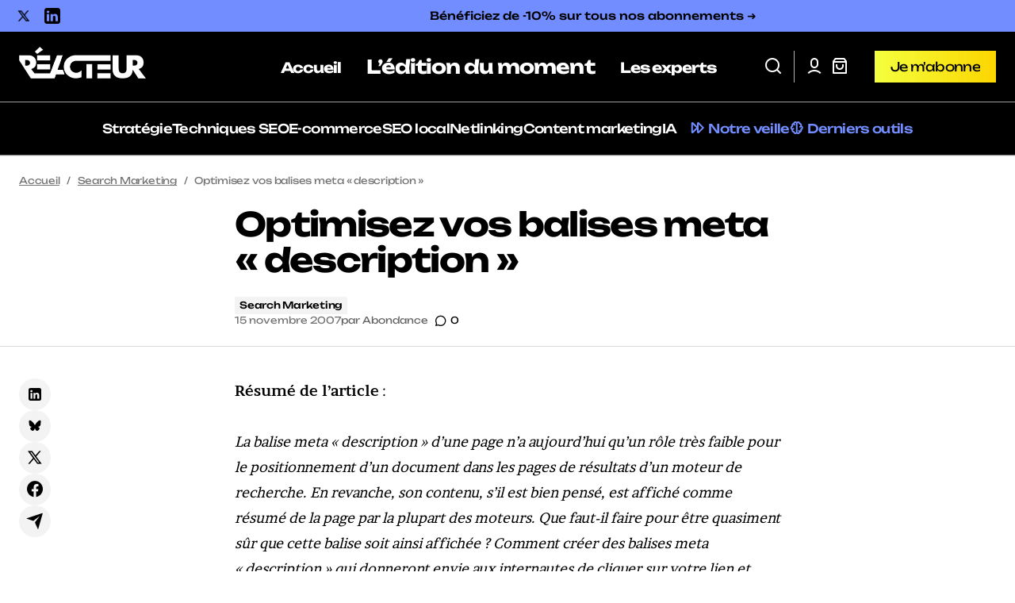

--- FILE ---
content_type: text/html; charset=UTF-8
request_url: https://www.reacteur.com/2007/11/novembre-2007-optimisez-vos-balises-meta-description.html
body_size: 73011
content:
<!doctype html>
<html lang="fr-FR">
<head><meta charset="UTF-8" /><script>if(navigator.userAgent.match(/MSIE|Internet Explorer/i)||navigator.userAgent.match(/Trident\/7\..*?rv:11/i)){var href=document.location.href;if(!href.match(/[?&]nowprocket/)){if(href.indexOf("?")==-1){if(href.indexOf("#")==-1){document.location.href=href+"?nowprocket=1"}else{document.location.href=href.replace("#","?nowprocket=1#")}}else{if(href.indexOf("#")==-1){document.location.href=href+"&nowprocket=1"}else{document.location.href=href.replace("#","&nowprocket=1#")}}}}</script><script>class RocketLazyLoadScripts{constructor(){this.v="1.2.3",this.triggerEvents=["keydown","mousedown","mousemove","touchmove","touchstart","touchend","wheel"],this.userEventHandler=this._triggerListener.bind(this),this.touchStartHandler=this._onTouchStart.bind(this),this.touchMoveHandler=this._onTouchMove.bind(this),this.touchEndHandler=this._onTouchEnd.bind(this),this.clickHandler=this._onClick.bind(this),this.interceptedClicks=[],window.addEventListener("pageshow",t=>{this.persisted=t.persisted}),window.addEventListener("DOMContentLoaded",()=>{this._preconnect3rdParties()}),this.delayedScripts={normal:[],async:[],defer:[]},this.trash=[],this.allJQueries=[]}_addUserInteractionListener(t){if(document.hidden){t._triggerListener();return}this.triggerEvents.forEach(e=>window.addEventListener(e,t.userEventHandler,{passive:!0})),window.addEventListener("touchstart",t.touchStartHandler,{passive:!0}),window.addEventListener("mousedown",t.touchStartHandler),document.addEventListener("visibilitychange",t.userEventHandler)}_removeUserInteractionListener(){this.triggerEvents.forEach(t=>window.removeEventListener(t,this.userEventHandler,{passive:!0})),document.removeEventListener("visibilitychange",this.userEventHandler)}_onTouchStart(t){"HTML"!==t.target.tagName&&(window.addEventListener("touchend",this.touchEndHandler),window.addEventListener("mouseup",this.touchEndHandler),window.addEventListener("touchmove",this.touchMoveHandler,{passive:!0}),window.addEventListener("mousemove",this.touchMoveHandler),t.target.addEventListener("click",this.clickHandler),this._renameDOMAttribute(t.target,"onclick","rocket-onclick"),this._pendingClickStarted())}_onTouchMove(t){window.removeEventListener("touchend",this.touchEndHandler),window.removeEventListener("mouseup",this.touchEndHandler),window.removeEventListener("touchmove",this.touchMoveHandler,{passive:!0}),window.removeEventListener("mousemove",this.touchMoveHandler),t.target.removeEventListener("click",this.clickHandler),this._renameDOMAttribute(t.target,"rocket-onclick","onclick"),this._pendingClickFinished()}_onTouchEnd(t){window.removeEventListener("touchend",this.touchEndHandler),window.removeEventListener("mouseup",this.touchEndHandler),window.removeEventListener("touchmove",this.touchMoveHandler,{passive:!0}),window.removeEventListener("mousemove",this.touchMoveHandler)}_onClick(t){t.target.removeEventListener("click",this.clickHandler),this._renameDOMAttribute(t.target,"rocket-onclick","onclick"),this.interceptedClicks.push(t),t.preventDefault(),t.stopPropagation(),t.stopImmediatePropagation(),this._pendingClickFinished()}_replayClicks(){window.removeEventListener("touchstart",this.touchStartHandler,{passive:!0}),window.removeEventListener("mousedown",this.touchStartHandler),this.interceptedClicks.forEach(t=>{t.target.dispatchEvent(new MouseEvent("click",{view:t.view,bubbles:!0,cancelable:!0}))})}_waitForPendingClicks(){return new Promise(t=>{this._isClickPending?this._pendingClickFinished=t:t()})}_pendingClickStarted(){this._isClickPending=!0}_pendingClickFinished(){this._isClickPending=!1}_renameDOMAttribute(t,e,r){t.hasAttribute&&t.hasAttribute(e)&&(event.target.setAttribute(r,event.target.getAttribute(e)),event.target.removeAttribute(e))}_triggerListener(){this._removeUserInteractionListener(this),"loading"===document.readyState?document.addEventListener("DOMContentLoaded",this._loadEverythingNow.bind(this)):this._loadEverythingNow()}_preconnect3rdParties(){let t=[];document.querySelectorAll("script[type=rocketlazyloadscript]").forEach(e=>{if(e.hasAttribute("src")){let r=new URL(e.src).origin;r!==location.origin&&t.push({src:r,crossOrigin:e.crossOrigin||"module"===e.getAttribute("data-rocket-type")})}}),t=[...new Map(t.map(t=>[JSON.stringify(t),t])).values()],this._batchInjectResourceHints(t,"preconnect")}async _loadEverythingNow(){this.lastBreath=Date.now(),this._delayEventListeners(this),this._delayJQueryReady(this),this._handleDocumentWrite(),this._registerAllDelayedScripts(),this._preloadAllScripts(),await this._loadScriptsFromList(this.delayedScripts.normal),await this._loadScriptsFromList(this.delayedScripts.defer),await this._loadScriptsFromList(this.delayedScripts.async);try{await this._triggerDOMContentLoaded(),await this._triggerWindowLoad()}catch(t){console.error(t)}window.dispatchEvent(new Event("rocket-allScriptsLoaded")),this._waitForPendingClicks().then(()=>{this._replayClicks()}),this._emptyTrash()}_registerAllDelayedScripts(){document.querySelectorAll("script[type=rocketlazyloadscript]").forEach(t=>{t.hasAttribute("data-rocket-src")?t.hasAttribute("async")&&!1!==t.async?this.delayedScripts.async.push(t):t.hasAttribute("defer")&&!1!==t.defer||"module"===t.getAttribute("data-rocket-type")?this.delayedScripts.defer.push(t):this.delayedScripts.normal.push(t):this.delayedScripts.normal.push(t)})}async _transformScript(t){return new Promise((await this._littleBreath(),navigator.userAgent.indexOf("Firefox/")>0||""===navigator.vendor)?e=>{let r=document.createElement("script");[...t.attributes].forEach(t=>{let e=t.nodeName;"type"!==e&&("data-rocket-type"===e&&(e="type"),"data-rocket-src"===e&&(e="src"),r.setAttribute(e,t.nodeValue))}),t.text&&(r.text=t.text),r.hasAttribute("src")?(r.addEventListener("load",e),r.addEventListener("error",e)):(r.text=t.text,e());try{t.parentNode.replaceChild(r,t)}catch(i){e()}}:async e=>{function r(){t.setAttribute("data-rocket-status","failed"),e()}try{let i=t.getAttribute("data-rocket-type"),n=t.getAttribute("data-rocket-src");t.text,i?(t.type=i,t.removeAttribute("data-rocket-type")):t.removeAttribute("type"),t.addEventListener("load",function r(){t.setAttribute("data-rocket-status","executed"),e()}),t.addEventListener("error",r),n?(t.removeAttribute("data-rocket-src"),t.src=n):t.src="data:text/javascript;base64,"+window.btoa(unescape(encodeURIComponent(t.text)))}catch(s){r()}})}async _loadScriptsFromList(t){let e=t.shift();return e&&e.isConnected?(await this._transformScript(e),this._loadScriptsFromList(t)):Promise.resolve()}_preloadAllScripts(){this._batchInjectResourceHints([...this.delayedScripts.normal,...this.delayedScripts.defer,...this.delayedScripts.async],"preload")}_batchInjectResourceHints(t,e){var r=document.createDocumentFragment();t.forEach(t=>{let i=t.getAttribute&&t.getAttribute("data-rocket-src")||t.src;if(i){let n=document.createElement("link");n.href=i,n.rel=e,"preconnect"!==e&&(n.as="script"),t.getAttribute&&"module"===t.getAttribute("data-rocket-type")&&(n.crossOrigin=!0),t.crossOrigin&&(n.crossOrigin=t.crossOrigin),t.integrity&&(n.integrity=t.integrity),r.appendChild(n),this.trash.push(n)}}),document.head.appendChild(r)}_delayEventListeners(t){let e={};function r(t,r){!function t(r){!e[r]&&(e[r]={originalFunctions:{add:r.addEventListener,remove:r.removeEventListener},eventsToRewrite:[]},r.addEventListener=function(){arguments[0]=i(arguments[0]),e[r].originalFunctions.add.apply(r,arguments)},r.removeEventListener=function(){arguments[0]=i(arguments[0]),e[r].originalFunctions.remove.apply(r,arguments)});function i(t){return e[r].eventsToRewrite.indexOf(t)>=0?"rocket-"+t:t}}(t),e[t].eventsToRewrite.push(r)}function i(t,e){let r=t[e];Object.defineProperty(t,e,{get:()=>r||function(){},set(i){t["rocket"+e]=r=i}})}r(document,"DOMContentLoaded"),r(window,"DOMContentLoaded"),r(window,"load"),r(window,"pageshow"),r(document,"readystatechange"),i(document,"onreadystatechange"),i(window,"onload"),i(window,"onpageshow")}_delayJQueryReady(t){let e;function r(r){if(r&&r.fn&&!t.allJQueries.includes(r)){r.fn.ready=r.fn.init.prototype.ready=function(e){return t.domReadyFired?e.bind(document)(r):document.addEventListener("rocket-DOMContentLoaded",()=>e.bind(document)(r)),r([])};let i=r.fn.on;r.fn.on=r.fn.init.prototype.on=function(){if(this[0]===window){function t(t){return t.split(" ").map(t=>"load"===t||0===t.indexOf("load.")?"rocket-jquery-load":t).join(" ")}"string"==typeof arguments[0]||arguments[0]instanceof String?arguments[0]=t(arguments[0]):"object"==typeof arguments[0]&&Object.keys(arguments[0]).forEach(e=>{let r=arguments[0][e];delete arguments[0][e],arguments[0][t(e)]=r})}return i.apply(this,arguments),this},t.allJQueries.push(r)}e=r}r(window.jQuery),Object.defineProperty(window,"jQuery",{get:()=>e,set(t){r(t)}})}async _triggerDOMContentLoaded(){this.domReadyFired=!0,await this._littleBreath(),document.dispatchEvent(new Event("rocket-DOMContentLoaded")),await this._littleBreath(),window.dispatchEvent(new Event("rocket-DOMContentLoaded")),await this._littleBreath(),document.dispatchEvent(new Event("rocket-readystatechange")),await this._littleBreath(),document.rocketonreadystatechange&&document.rocketonreadystatechange()}async _triggerWindowLoad(){await this._littleBreath(),window.dispatchEvent(new Event("rocket-load")),await this._littleBreath(),window.rocketonload&&window.rocketonload(),await this._littleBreath(),this.allJQueries.forEach(t=>t(window).trigger("rocket-jquery-load")),await this._littleBreath();let t=new Event("rocket-pageshow");t.persisted=this.persisted,window.dispatchEvent(t),await this._littleBreath(),window.rocketonpageshow&&window.rocketonpageshow({persisted:this.persisted})}_handleDocumentWrite(){let t=new Map;document.write=document.writeln=function(e){let r=document.currentScript;r||console.error("WPRocket unable to document.write this: "+e);let i=document.createRange(),n=r.parentElement,s=t.get(r);void 0===s&&(s=r.nextSibling,t.set(r,s));let a=document.createDocumentFragment();i.setStart(a,0),a.appendChild(i.createContextualFragment(e)),n.insertBefore(a,s)}}async _littleBreath(){Date.now()-this.lastBreath>45&&(await this._requestAnimFrame(),this.lastBreath=Date.now())}async _requestAnimFrame(){return document.hidden?new Promise(t=>setTimeout(t)):new Promise(t=>requestAnimationFrame(t))}_emptyTrash(){this.trash.forEach(t=>t.remove())}static run(){let t=new RocketLazyLoadScripts;t._addUserInteractionListener(t)}}RocketLazyLoadScripts.run();</script>
	
	<meta name="viewport" content="width=device-width, initial-scale=1" />
	<link rel="profile" href="https://gmpg.org/xfn/11" />

	<meta name='robots' content='index, follow, max-image-preview:large, max-snippet:-1, max-video-preview:-1, noarchive' />
	<style></style>
	
<!-- Google Tag Manager for WordPress by gtm4wp.com -->
<script data-cfasync="false" data-pagespeed-no-defer>
	var gtm4wp_datalayer_name = "dataLayer";
	var dataLayer = dataLayer || [];

	const gtm4wp_scrollerscript_debugmode         = false;
	const gtm4wp_scrollerscript_callbacktime      = 100;
	const gtm4wp_scrollerscript_readerlocation    = 150;
	const gtm4wp_scrollerscript_contentelementid  = "content";
	const gtm4wp_scrollerscript_scannertime       = 60;
</script>
<!-- End Google Tag Manager for WordPress by gtm4wp.com -->
	<!-- This site is optimized with the Yoast SEO plugin v24.4 - https://yoast.com/wordpress/plugins/seo/ -->
	<title>Optimisez vos balises meta &quot;description&quot; - Réacteur</title><link rel="preload" as="font" href="https://www.reacteur.com/content/plugins/woocommerce/assets/fonts/WooCommerce.woff2" crossorigin><link rel="preload" as="font" href="https://www.reacteur.com/content/themes/maag/assets/static/icon-fonts/icons.ttf" crossorigin><link rel="preload" as="font" href="https://fonts.gstatic.com/s/unbounded/v12/Yq6W-LOTXCb04q32xlpwu8Zf.woff2" crossorigin><link rel="preload" as="font" href="https://fonts.gstatic.com/s/brawler/v20/xn7gYHE3xXewAscGggexSg.woff2" crossorigin><link rel="preload" as="font" href="https://fonts.gstatic.com/s/brawler/v20/xn7lYHE3xXewAscGiryUX9r8eQ.woff2" crossorigin><style id="wpr-usedcss">img:is([sizes=auto i],[sizes^="auto," i]){contain-intrinsic-size:3000px 1500px}.brave_popup{display:none}.wp-block-button__link{color:#fff;background-color:#32373c;border-radius:9999px;box-shadow:none;text-decoration:none;padding:calc(.667em + 2px) calc(1.333em + 2px);font-size:1.125em}:root{--wp--preset--aspect-ratio--square:1;--wp--preset--aspect-ratio--4-3:4/3;--wp--preset--aspect-ratio--3-4:3/4;--wp--preset--aspect-ratio--3-2:3/2;--wp--preset--aspect-ratio--2-3:2/3;--wp--preset--aspect-ratio--16-9:16/9;--wp--preset--aspect-ratio--9-16:9/16;--wp--preset--color--black:#000000;--wp--preset--color--cyan-bluish-gray:#abb8c3;--wp--preset--color--white:#FFFFFF;--wp--preset--color--pale-pink:#f78da7;--wp--preset--color--vivid-red:#cf2e2e;--wp--preset--color--luminous-vivid-orange:#ff6900;--wp--preset--color--luminous-vivid-amber:#fcb900;--wp--preset--color--light-green-cyan:#7bdcb5;--wp--preset--color--vivid-green-cyan:#00d084;--wp--preset--color--pale-cyan-blue:#8ed1fc;--wp--preset--color--vivid-cyan-blue:#0693e3;--wp--preset--color--vivid-purple:#9b51e0;--wp--preset--color--blue:#59BACC;--wp--preset--color--green:#58AD69;--wp--preset--color--orange:#FFBC49;--wp--preset--color--red:#e32c26;--wp--preset--color--gray-50:#f8f9fa;--wp--preset--color--gray-100:#f8f9fb;--wp--preset--color--gray-200:#E0E0E0;--wp--preset--color--primary:#000000;--wp--preset--color--secondary:#191919;--wp--preset--color--layout:#f3f3f3;--wp--preset--color--border:#d9d9d9;--wp--preset--gradient--vivid-cyan-blue-to-vivid-purple:linear-gradient(135deg,rgba(6, 147, 227, 1) 0%,rgb(155, 81, 224) 100%);--wp--preset--gradient--light-green-cyan-to-vivid-green-cyan:linear-gradient(135deg,rgb(122, 220, 180) 0%,rgb(0, 208, 130) 100%);--wp--preset--gradient--luminous-vivid-amber-to-luminous-vivid-orange:linear-gradient(135deg,rgba(252, 185, 0, 1) 0%,rgba(255, 105, 0, 1) 100%);--wp--preset--gradient--luminous-vivid-orange-to-vivid-red:linear-gradient(135deg,rgba(255, 105, 0, 1) 0%,rgb(207, 46, 46) 100%);--wp--preset--gradient--very-light-gray-to-cyan-bluish-gray:linear-gradient(135deg,rgb(238, 238, 238) 0%,rgb(169, 184, 195) 100%);--wp--preset--gradient--cool-to-warm-spectrum:linear-gradient(135deg,rgb(74, 234, 220) 0%,rgb(151, 120, 209) 20%,rgb(207, 42, 186) 40%,rgb(238, 44, 130) 60%,rgb(251, 105, 98) 80%,rgb(254, 248, 76) 100%);--wp--preset--gradient--blush-light-purple:linear-gradient(135deg,rgb(255, 206, 236) 0%,rgb(152, 150, 240) 100%);--wp--preset--gradient--blush-bordeaux:linear-gradient(135deg,rgb(254, 205, 165) 0%,rgb(254, 45, 45) 50%,rgb(107, 0, 62) 100%);--wp--preset--gradient--luminous-dusk:linear-gradient(135deg,rgb(255, 203, 112) 0%,rgb(199, 81, 192) 50%,rgb(65, 88, 208) 100%);--wp--preset--gradient--pale-ocean:linear-gradient(135deg,rgb(255, 245, 203) 0%,rgb(182, 227, 212) 50%,rgb(51, 167, 181) 100%);--wp--preset--gradient--electric-grass:linear-gradient(135deg,rgb(202, 248, 128) 0%,rgb(113, 206, 126) 100%);--wp--preset--gradient--midnight:linear-gradient(135deg,rgb(2, 3, 129) 0%,rgb(40, 116, 252) 100%);--wp--preset--font-size--small:13px;--wp--preset--font-size--medium:20px;--wp--preset--font-size--large:36px;--wp--preset--font-size--x-large:42px;--wp--preset--font-family--inter:"Inter",sans-serif;--wp--preset--font-family--cardo:Cardo;--wp--preset--spacing--20:0.44rem;--wp--preset--spacing--30:0.67rem;--wp--preset--spacing--40:1rem;--wp--preset--spacing--50:1.5rem;--wp--preset--spacing--60:2.25rem;--wp--preset--spacing--70:3.38rem;--wp--preset--spacing--80:5.06rem;--wp--preset--shadow--natural:6px 6px 9px rgba(0, 0, 0, .2);--wp--preset--shadow--deep:12px 12px 50px rgba(0, 0, 0, .4);--wp--preset--shadow--sharp:6px 6px 0px rgba(0, 0, 0, .2);--wp--preset--shadow--outlined:6px 6px 0px -3px rgba(255, 255, 255, 1),6px 6px rgba(0, 0, 0, 1);--wp--preset--shadow--crisp:6px 6px 0px rgba(0, 0, 0, 1)}:root :where(.is-layout-flow)>:first-child{margin-block-start:0}:root :where(.is-layout-flow)>:last-child{margin-block-end:0}:root :where(.is-layout-flow)>*{margin-block-start:24px;margin-block-end:0}:root :where(.is-layout-constrained)>:first-child{margin-block-start:0}:root :where(.is-layout-constrained)>:last-child{margin-block-end:0}:root :where(.is-layout-constrained)>*{margin-block-start:24px;margin-block-end:0}:root :where(.is-layout-flex){gap:24px}:root :where(.is-layout-grid){gap:24px}body .is-layout-flex{display:flex}.is-layout-flex{flex-wrap:wrap;align-items:center}.is-layout-flex>:is(*,div){margin:0}:root :where(.wp-block-pullquote){font-size:1.5em;line-height:1.6}#cookie-notice,#cookie-notice .cn-button:not(.cn-button-custom){font-family:-apple-system,BlinkMacSystemFont,Arial,Roboto,"Helvetica Neue",sans-serif;font-weight:400;font-size:13px;text-align:center}#cookie-notice{position:fixed;min-width:100%;height:auto;z-index:100000;letter-spacing:0;line-height:20px;left:0}#cookie-notice,#cookie-notice *{-webkit-box-sizing:border-box;-moz-box-sizing:border-box;box-sizing:border-box}#cookie-notice.cn-animated{-webkit-animation-duration:.5s!important;animation-duration:.5s!important;-webkit-animation-fill-mode:both;animation-fill-mode:both}#cookie-notice .cookie-notice-container{display:block}#cookie-notice.cookie-notice-hidden .cookie-notice-container{display:none}.cn-position-bottom{bottom:0}.cookie-notice-container{padding:15px 30px;text-align:center;width:100%;z-index:2}.cn-close-icon{position:absolute;right:15px;top:50%;margin-top:-10px;width:15px;height:15px;opacity:.5;padding:10px;outline:0;cursor:pointer}.cn-close-icon:hover{opacity:1}.cn-close-icon:after,.cn-close-icon:before{position:absolute;content:' ';height:15px;width:2px;top:3px;background-color:grey}.cn-close-icon:before{transform:rotate(45deg)}.cn-close-icon:after{transform:rotate(-45deg)}#cookie-notice .cn-revoke-cookie{margin:0}#cookie-notice .cn-button{margin:0 0 0 10px;display:inline-block}#cookie-notice .cn-button:not(.cn-button-custom){letter-spacing:.25px;margin:0 0 0 10px;text-transform:none;display:inline-block;cursor:pointer;touch-action:manipulation;white-space:nowrap;outline:0;box-shadow:none;text-shadow:none;border:none;-webkit-border-radius:3px;-moz-border-radius:3px;border-radius:3px;text-decoration:none;padding:8.5px 10px;line-height:1;color:inherit}.cn-text-container{margin:0 0 6px}.cn-buttons-container,.cn-text-container{display:inline-block}#cookie-notice.cookie-notice-visible.cn-effect-fade,#cookie-notice.cookie-revoke-visible.cn-effect-fade{-webkit-animation-name:fadeIn;animation-name:fadeIn}#cookie-notice.cn-effect-fade{-webkit-animation-name:fadeOut;animation-name:fadeOut}@-webkit-keyframes fadeIn{from{opacity:0}to{opacity:1}}@keyframes fadeIn{from{opacity:0}to{opacity:1}}@-webkit-keyframes fadeOut{from{opacity:1}to{opacity:0}}@keyframes fadeOut{from{opacity:1}to{opacity:0}}@media all and (max-width:900px){.cookie-notice-container #cn-notice-buttons,.cookie-notice-container #cn-notice-text{display:block}#cookie-notice .cn-button{margin:0 5px 5px}}@media all and (max-width:480px){.cookie-notice-container{padding:15px 25px}}.swpm-login-widget-form checkbox,.swpm-login-widget-form input{width:auto}.swpm-password-input,.swpm-username-input{margin-bottom:10px}.swpm-login-submit{margin:10px 0}.swpm-login-widget-action-msg{font-weight:700}.woocommerce .woocommerce-error .button,.woocommerce .woocommerce-message .button{float:right}.woocommerce img{height:auto;max-width:100%}.woocommerce div.product div.images{float:left;width:48%}.woocommerce div.product div.thumbnails::after,.woocommerce div.product div.thumbnails::before{content:" ";display:table}.woocommerce div.product div.thumbnails::after{clear:both}.woocommerce div.product div.thumbnails a{float:left;width:30.75%;margin-right:3.8%;margin-bottom:1em}.woocommerce div.product div.thumbnails a.last{margin-right:0}.woocommerce div.product div.thumbnails a.first{clear:both}.woocommerce div.product div.thumbnails.columns-1 a{width:100%;margin-right:0;float:none}.woocommerce div.product div.thumbnails.columns-2 a{width:48%}.woocommerce div.product div.thumbnails.columns-4 a{width:22.05%}.woocommerce div.product div.thumbnails.columns-5 a{width:16.9%}.woocommerce div.product div.summary{float:right;width:48%;clear:none}.woocommerce div.product .woocommerce-tabs{clear:both}.woocommerce div.product .woocommerce-tabs ul.tabs::after,.woocommerce div.product .woocommerce-tabs ul.tabs::before{content:" ";display:table}.woocommerce div.product .woocommerce-tabs ul.tabs::after{clear:both}.woocommerce div.product .woocommerce-tabs ul.tabs li{display:inline-block}.woocommerce div.product #reviews .comment::after,.woocommerce div.product #reviews .comment::before{content:" ";display:table}.woocommerce div.product #reviews .comment::after{clear:both}.woocommerce div.product #reviews .comment img{float:right;height:auto}.woocommerce ul.products{clear:both}.woocommerce ul.products::after,.woocommerce ul.products::before{content:" ";display:table}.woocommerce ul.products::after{clear:both}.woocommerce ul.products li.product{float:left;margin:0 3.8% 2.992em 0;padding:0;position:relative;width:22.05%;margin-left:0}.woocommerce ul.products li.first{clear:both}.woocommerce ul.products li.last{margin-right:0}.woocommerce .woocommerce-ordering{float:right}.woocommerce #content table.cart img,.woocommerce table.cart img{height:auto}.woocommerce ul.product_list_widget li::after,.woocommerce ul.product_list_widget li::before,.woocommerce-page ul.product_list_widget li::after,.woocommerce-page ul.product_list_widget li::before{content:" ";display:table}.woocommerce ul.product_list_widget li::after,.woocommerce-page ul.product_list_widget li::after{clear:both}.woocommerce ul.product_list_widget li img,.woocommerce-page ul.product_list_widget li img{float:right;height:auto}.woocommerce form .password-input{display:flex;flex-direction:column;justify-content:center;position:relative}.woocommerce form .password-input input[type=password]{padding-right:2.5rem}.woocommerce form .password-input input::-ms-reveal{display:none}.woocommerce form .show-password-input{position:absolute;right:.7em;top:.7em;cursor:pointer}.woocommerce form .show-password-input::after{font-family:WooCommerce;speak:never;font-weight:400;font-variant:normal;text-transform:none;line-height:1;-webkit-font-smoothing:antialiased;margin-left:.618em;content:"\e010";text-decoration:none}.woocommerce form .show-password-input.display-password::after{color:#585858}:root{--woocommerce:#720eec;--wc-green:#7ad03a;--wc-red:#a00;--wc-orange:#ffba00;--wc-blue:#2ea2cc;--wc-primary:#720eec;--wc-primary-text:#fcfbfe;--wc-secondary:#e9e6ed;--wc-secondary-text:#515151;--wc-highlight:#958e09;--wc-highligh-text:white;--wc-content-bg:#fff;--wc-subtext:#767676}@keyframes spin{100%{transform:rotate(360deg)}}@font-face{font-display:swap;font-family:WooCommerce;src:url(https://www.reacteur.com/content/plugins/woocommerce/assets/fonts/WooCommerce.woff2) format("woff2"),url(https://www.reacteur.com/content/plugins/woocommerce/assets/fonts/WooCommerce.woff) format("woff"),url(https://www.reacteur.com/content/plugins/woocommerce/assets/fonts/WooCommerce.ttf) format("truetype");font-weight:400;font-style:normal}.woocommerce-store-notice{position:absolute;top:0;left:0;right:0;margin:0;width:100%;font-size:1em;padding:1em 0;text-align:center;background-color:#720eec;color:#fcfbfe;z-index:99998;box-shadow:0 1px 1em rgba(0,0,0,.2);display:none}.woocommerce-store-notice a{color:#fcfbfe;text-decoration:underline}.screen-reader-text{clip:rect(1px,1px,1px,1px);height:1px;overflow:hidden;position:absolute!important;width:1px;word-wrap:normal!important}.woocommerce .blockUI.blockOverlay{position:relative}.woocommerce .blockUI.blockOverlay::before{height:1em;width:1em;display:block;position:absolute;top:50%;left:50%;margin-left:-.5em;margin-top:-.5em;content:"";animation:1s ease-in-out infinite spin;background:url(https://www.reacteur.com/content/plugins/woocommerce/assets/images/icons/loader.svg) center center;background-size:cover;line-height:1;text-align:center;font-size:2em;color:rgba(0,0,0,.75)}.woocommerce a.remove{display:block;font-size:1.5em;height:1em;width:1em;text-align:center;line-height:1;border-radius:100%;color:var(--wc-red)!important;text-decoration:none;font-weight:700;border:0}.woocommerce a.remove:hover{color:#fff!important;background:var(--wc-red)}.woocommerce .woocommerce-breadcrumb{margin:0 0 1em;padding:0}.woocommerce .woocommerce-breadcrumb::after,.woocommerce .woocommerce-breadcrumb::before{content:" ";display:table}.woocommerce .woocommerce-breadcrumb::after{clear:both}.woocommerce div.product{margin-bottom:0;position:relative}.woocommerce div.product .product_title{clear:none;margin-top:0;padding:0}.woocommerce div.product p.price ins,.woocommerce div.product span.price ins{background:inherit;font-weight:700;display:inline-block}.woocommerce div.product p.price del,.woocommerce div.product span.price del{opacity:.5;display:inline-block}.woocommerce div.product p.stock{font-size:.92em}.woocommerce div.product .woocommerce-product-rating{margin-bottom:1.618em}.woocommerce div.product div.images{margin-bottom:2em}.woocommerce div.product div.images img{display:block;width:100%;height:auto;box-shadow:none}.woocommerce div.product div.images div.thumbnails{padding-top:1em}.woocommerce div.product div.images.woocommerce-product-gallery{position:relative}.woocommerce div.product div.images .woocommerce-product-gallery__wrapper{transition:all cubic-bezier(.795,-.035,0,1) .5s;margin:0;padding:0}.woocommerce div.product div.images .woocommerce-product-gallery__wrapper .zoomImg{background-color:#fff;opacity:0}.woocommerce div.product div.images .woocommerce-product-gallery__image--placeholder{border:1px solid #f2f2f2}.woocommerce div.product div.images .woocommerce-product-gallery__image:nth-child(n+2){width:25%;display:inline-block}.woocommerce div.product div.images .woocommerce-product-gallery__trigger{background:#fff;border:none;box-sizing:content-box;border-radius:100%;cursor:pointer;font-size:2em;height:36px;padding:0;position:absolute;right:.5em;text-indent:-9999px;top:.5em;width:36px;z-index:99}.woocommerce div.product div.images .woocommerce-product-gallery__trigger::before{border:2px solid #000;border-radius:100%;box-sizing:content-box;content:"";display:block;height:10px;left:9px;top:9px;position:absolute;width:10px}.woocommerce div.product div.images .woocommerce-product-gallery__trigger::after{background:#000;border-radius:6px;box-sizing:content-box;content:"";display:block;height:8px;left:22px;position:absolute;top:19px;transform:rotate(-45deg);width:2px}.woocommerce div.product div.images .woocommerce-product-gallery__trigger span[aria-hidden=true]{border:0;clip-path:inset(50%);height:1px;left:50%;margin:-1px;overflow:hidden;position:absolute;top:50%;width:1px}.woocommerce div.product div.images .flex-control-thumbs{overflow:hidden;zoom:1;margin:0;padding:0}.woocommerce div.product div.images .flex-control-thumbs li{width:25%;float:left;margin:0;list-style:none}.woocommerce div.product div.images .flex-control-thumbs li img{cursor:pointer;opacity:.5;margin:0}.woocommerce div.product div.images .flex-control-thumbs li img.flex-active,.woocommerce div.product div.images .flex-control-thumbs li img:hover{opacity:1}.woocommerce div.product .woocommerce-product-gallery--columns-3 .flex-control-thumbs li:nth-child(3n+1){clear:left}.woocommerce div.product .woocommerce-product-gallery--columns-4 .flex-control-thumbs li:nth-child(4n+1){clear:left}.woocommerce div.product .woocommerce-product-gallery--columns-5 .flex-control-thumbs li:nth-child(5n+1){clear:left}.woocommerce div.product div.summary{margin-bottom:2em}.woocommerce div.product div.social{text-align:right;margin:0 0 1em}.woocommerce div.product div.social span{margin:0 0 0 2px}.woocommerce div.product div.social span span{margin:0}.woocommerce div.product div.social span .stButton .chicklets{padding-left:16px;width:0}.woocommerce div.product div.social iframe{float:left;margin-top:3px}.woocommerce div.product .woocommerce-tabs ul.tabs{list-style:none;padding:0 0 0 1em;margin:0 0 1.618em;overflow:hidden;position:relative}.woocommerce div.product .woocommerce-tabs ul.tabs li{border:1px solid #cfc8d8;background-color:#e9e6ed;color:#515151;display:inline-block;position:relative;z-index:0;border-radius:4px 4px 0 0;margin:0 -5px;padding:0 1em}.woocommerce div.product .woocommerce-tabs ul.tabs li a{display:inline-block;padding:.5em 0;font-weight:700;color:#515151;text-decoration:none}.woocommerce div.product .woocommerce-tabs ul.tabs li a:hover{text-decoration:none;color:#6a6a6a}.woocommerce div.product .woocommerce-tabs ul.tabs li.active{background:#fff;color:#515151;z-index:2;border-bottom-color:#fff}.woocommerce div.product .woocommerce-tabs ul.tabs li.active a{color:inherit;text-shadow:inherit}.woocommerce div.product .woocommerce-tabs ul.tabs li.active::before{box-shadow:2px 2px 0 #fff}.woocommerce div.product .woocommerce-tabs ul.tabs li.active::after{box-shadow:-2px 2px 0 #fff}.woocommerce div.product .woocommerce-tabs ul.tabs li::after,.woocommerce div.product .woocommerce-tabs ul.tabs li::before{border:1px solid #cfc8d8;position:absolute;bottom:-1px;width:5px;height:5px;content:" ";box-sizing:border-box}.woocommerce div.product .woocommerce-tabs ul.tabs li::before{left:-5px;border-bottom-right-radius:4px;border-width:0 1px 1px 0;box-shadow:2px 2px 0 #e9e6ed}.woocommerce div.product .woocommerce-tabs ul.tabs li::after{right:-5px;border-bottom-left-radius:4px;border-width:0 0 1px 1px;box-shadow:-2px 2px 0 #e9e6ed}.woocommerce div.product .woocommerce-tabs ul.tabs::before{position:absolute;content:" ";width:100%;bottom:0;left:0;border-bottom:1px solid #cfc8d8;z-index:1}.woocommerce div.product .woocommerce-tabs .panel{margin:0 0 2em;padding:0}.woocommerce div.product p.cart{margin-bottom:2em}.woocommerce div.product p.cart::after,.woocommerce div.product p.cart::before{content:" ";display:table}.woocommerce div.product p.cart::after{clear:both}.woocommerce div.product form.cart{margin-bottom:2em}.woocommerce div.product form.cart::after,.woocommerce div.product form.cart::before{content:" ";display:table}.woocommerce div.product form.cart::after{clear:both}.woocommerce div.product form.cart div.quantity{float:left;margin:0 4px 0 0}.woocommerce div.product form.cart table{border-width:0 0 1px}.woocommerce div.product form.cart table td{padding-left:0}.woocommerce div.product form.cart table div.quantity{float:none;margin:0}.woocommerce div.product form.cart table small.stock{display:block;float:none}.woocommerce div.product form.cart .variations{margin-bottom:1em;border:0;width:100%}.woocommerce div.product form.cart .variations td,.woocommerce div.product form.cart .variations th{border:0;line-height:2em;vertical-align:top}.woocommerce div.product form.cart .variations label{font-weight:700;text-align:left}.woocommerce div.product form.cart .variations select{max-width:100%;min-width:75%;display:inline-block;margin-right:1em;appearance:none;-webkit-appearance:none;-moz-appearance:none;padding-right:2em;background:url([data-uri]) no-repeat;background-size:16px;-webkit-background-size:16px;background-position:calc(100% - 12px) 50%;-webkit-background-position:calc(100% - 12px) 50%}.woocommerce div.product form.cart .variations td.label{padding-right:1em}.woocommerce div.product form.cart .woocommerce-variation-description p{margin-bottom:1em}.woocommerce div.product form.cart .reset_variations{visibility:hidden;font-size:.83em}.woocommerce div.product form.cart .wc-no-matching-variations{display:none}.woocommerce div.product form.cart .button{vertical-align:middle;float:left}.woocommerce div.product form.cart .group_table td.woocommerce-grouped-product-list-item__label{padding-right:1em;padding-left:1em}.woocommerce div.product form.cart .group_table td{vertical-align:top;padding-bottom:.5em;border:0}.woocommerce div.product form.cart .group_table td:first-child{width:4em;text-align:center}.woocommerce div.product form.cart .group_table .wc-grouped-product-add-to-cart-checkbox{display:inline-block;width:auto;margin:0 auto;transform:scale(1.5,1.5)}.woocommerce .products ul,.woocommerce ul.products{margin:0 0 1em;padding:0;list-style:none;clear:both}.woocommerce .products ul::after,.woocommerce .products ul::before,.woocommerce ul.products::after,.woocommerce ul.products::before{content:" ";display:table}.woocommerce .products ul::after,.woocommerce ul.products::after{clear:both}.woocommerce .products ul li,.woocommerce ul.products li{list-style:none}.woocommerce ul.products li.product a{text-decoration:none}.woocommerce ul.products li.product a img{width:100%;height:auto;display:block;margin:0 0 1em;box-shadow:none}.woocommerce ul.products li.product strong{display:block}.woocommerce ul.products li.product .button{display:inline-block;margin-top:1em}.woocommerce .woocommerce-ordering{margin:0 0 1em}.woocommerce .woocommerce-ordering select{vertical-align:top}.woocommerce .cart .button,.woocommerce .cart input.button{float:none}.woocommerce a.added_to_cart{padding-top:.5em;display:inline-block}.woocommerce #reviews #respond{margin:0;border:0;padding:0}.woocommerce #reviews #comments h2{clear:none}.woocommerce ul.product_list_widget{list-style:none;padding:0;margin:0}.woocommerce ul.product_list_widget li{padding:4px 0;margin:0;list-style:none}.woocommerce ul.product_list_widget li::after,.woocommerce ul.product_list_widget li::before{content:" ";display:table}.woocommerce ul.product_list_widget li::after{clear:both}.woocommerce ul.product_list_widget li a{display:block;font-weight:700}.woocommerce ul.product_list_widget li img{float:right;margin-left:4px;width:32px;height:auto;box-shadow:none}.woocommerce ul.product_list_widget li dl{margin:0;padding-left:1em;border-left:2px solid rgba(0,0,0,.1)}.woocommerce ul.product_list_widget li dl::after,.woocommerce ul.product_list_widget li dl::before{content:" ";display:table}.woocommerce ul.product_list_widget li dl::after{clear:both}.woocommerce ul.product_list_widget li dl dd,.woocommerce ul.product_list_widget li dl dt{display:inline-block;float:left;margin-bottom:1em}.woocommerce ul.product_list_widget li dl dt{font-weight:700;padding:0 0 .25em;margin:0 4px 0 0;clear:left}.woocommerce ul.product_list_widget li dl dd{padding:0 0 .25em}.woocommerce ul.product_list_widget li dl dd p:last-child{margin-bottom:0}.woocommerce ul.product_list_widget li .star-rating{float:none}.woocommerce .widget_shopping_cart .total,.woocommerce.widget_shopping_cart .total{border-top:3px double #e9e6ed;padding:4px 0 0}.woocommerce .widget_shopping_cart .total strong,.woocommerce.widget_shopping_cart .total strong{min-width:40px;display:inline-block}.woocommerce .widget_shopping_cart .cart_list li,.woocommerce.widget_shopping_cart .cart_list li{padding-left:2em;position:relative;padding-top:0}.woocommerce .widget_shopping_cart .cart_list li a.remove,.woocommerce.widget_shopping_cart .cart_list li a.remove{position:absolute;top:0;left:0}.woocommerce .widget_shopping_cart .buttons::after,.woocommerce .widget_shopping_cart .buttons::before,.woocommerce.widget_shopping_cart .buttons::after,.woocommerce.widget_shopping_cart .buttons::before{content:" ";display:table}.woocommerce .widget_shopping_cart .buttons::after,.woocommerce.widget_shopping_cart .buttons::after{clear:both}.woocommerce .widget_shopping_cart .buttons a,.woocommerce.widget_shopping_cart .buttons a{margin-right:5px;margin-bottom:5px}.woocommerce form.register{border:1px solid #cfc8d8;padding:20px;margin:2em 0;text-align:left;border-radius:5px}.woocommerce:where(body:not(.woocommerce-block-theme-has-button-styles)) #respond input#submit,.woocommerce:where(body:not(.woocommerce-block-theme-has-button-styles)) a.button,.woocommerce:where(body:not(.woocommerce-block-theme-has-button-styles)) button.button,.woocommerce:where(body:not(.woocommerce-block-theme-has-button-styles)) input.button,:where(body:not(.woocommerce-block-theme-has-button-styles)):where(:not(.edit-post-visual-editor)) .woocommerce #respond input#submit,:where(body:not(.woocommerce-block-theme-has-button-styles)):where(:not(.edit-post-visual-editor)) .woocommerce a.button,:where(body:not(.woocommerce-block-theme-has-button-styles)):where(:not(.edit-post-visual-editor)) .woocommerce button.button,:where(body:not(.woocommerce-block-theme-has-button-styles)):where(:not(.edit-post-visual-editor)) .woocommerce input.button{font-size:100%;margin:0;line-height:1;cursor:pointer;position:relative;text-decoration:none;overflow:visible;padding:.618em 1em;font-weight:700;border-radius:3px;left:auto;color:#515151;background-color:#e9e6ed;border:0;display:inline-block;background-image:none;box-shadow:none;text-shadow:none}.woocommerce:where(body:not(.woocommerce-block-theme-has-button-styles)) #respond input#submit.loading,.woocommerce:where(body:not(.woocommerce-block-theme-has-button-styles)) a.button.loading,.woocommerce:where(body:not(.woocommerce-block-theme-has-button-styles)) button.button.loading,.woocommerce:where(body:not(.woocommerce-block-theme-has-button-styles)) input.button.loading,:where(body:not(.woocommerce-block-theme-has-button-styles)):where(:not(.edit-post-visual-editor)) .woocommerce #respond input#submit.loading,:where(body:not(.woocommerce-block-theme-has-button-styles)):where(:not(.edit-post-visual-editor)) .woocommerce a.button.loading,:where(body:not(.woocommerce-block-theme-has-button-styles)):where(:not(.edit-post-visual-editor)) .woocommerce button.button.loading,:where(body:not(.woocommerce-block-theme-has-button-styles)):where(:not(.edit-post-visual-editor)) .woocommerce input.button.loading{opacity:.25;padding-right:2.618em}.woocommerce:where(body:not(.woocommerce-block-theme-has-button-styles)) #respond input#submit.loading::after,.woocommerce:where(body:not(.woocommerce-block-theme-has-button-styles)) a.button.loading::after,.woocommerce:where(body:not(.woocommerce-block-theme-has-button-styles)) button.button.loading::after,.woocommerce:where(body:not(.woocommerce-block-theme-has-button-styles)) input.button.loading::after,:where(body:not(.woocommerce-block-theme-has-button-styles)):where(:not(.edit-post-visual-editor)) .woocommerce #respond input#submit.loading::after,:where(body:not(.woocommerce-block-theme-has-button-styles)):where(:not(.edit-post-visual-editor)) .woocommerce a.button.loading::after,:where(body:not(.woocommerce-block-theme-has-button-styles)):where(:not(.edit-post-visual-editor)) .woocommerce button.button.loading::after,:where(body:not(.woocommerce-block-theme-has-button-styles)):where(:not(.edit-post-visual-editor)) .woocommerce input.button.loading::after{font-family:WooCommerce;content:"\e01c";vertical-align:top;font-weight:400;position:absolute;top:.618em;right:1em;animation:2s linear infinite spin}.woocommerce:where(body:not(.woocommerce-block-theme-has-button-styles)) #respond input#submit.added::after,.woocommerce:where(body:not(.woocommerce-block-theme-has-button-styles)) a.button.added::after,.woocommerce:where(body:not(.woocommerce-block-theme-has-button-styles)) button.button.added::after,.woocommerce:where(body:not(.woocommerce-block-theme-has-button-styles)) input.button.added::after,:where(body:not(.woocommerce-block-theme-has-button-styles)):where(:not(.edit-post-visual-editor)) .woocommerce #respond input#submit.added::after,:where(body:not(.woocommerce-block-theme-has-button-styles)):where(:not(.edit-post-visual-editor)) .woocommerce a.button.added::after,:where(body:not(.woocommerce-block-theme-has-button-styles)):where(:not(.edit-post-visual-editor)) .woocommerce button.button.added::after,:where(body:not(.woocommerce-block-theme-has-button-styles)):where(:not(.edit-post-visual-editor)) .woocommerce input.button.added::after{font-family:WooCommerce;content:"\e017";margin-left:.53em;vertical-align:bottom}.woocommerce:where(body:not(.woocommerce-block-theme-has-button-styles)) #respond input#submit:hover,.woocommerce:where(body:not(.woocommerce-block-theme-has-button-styles)) a.button:hover,.woocommerce:where(body:not(.woocommerce-block-theme-has-button-styles)) button.button:hover,.woocommerce:where(body:not(.woocommerce-block-theme-has-button-styles)) input.button:hover,:where(body:not(.woocommerce-block-theme-has-button-styles)):where(:not(.edit-post-visual-editor)) .woocommerce #respond input#submit:hover,:where(body:not(.woocommerce-block-theme-has-button-styles)):where(:not(.edit-post-visual-editor)) .woocommerce a.button:hover,:where(body:not(.woocommerce-block-theme-has-button-styles)):where(:not(.edit-post-visual-editor)) .woocommerce button.button:hover,:where(body:not(.woocommerce-block-theme-has-button-styles)):where(:not(.edit-post-visual-editor)) .woocommerce input.button:hover{background-color:#dcd7e3;text-decoration:none;background-image:none;color:#515151}:where(body:not(.woocommerce-block-theme-has-button-styles)):where(:not(.edit-post-visual-editor)) .woocommerce #respond input#submit.alt,:where(body:not(.woocommerce-block-theme-has-button-styles)):where(:not(.edit-post-visual-editor)) .woocommerce a.button.alt,:where(body:not(.woocommerce-block-theme-has-button-styles)):where(:not(.edit-post-visual-editor)) .woocommerce button.button.alt,:where(body:not(.woocommerce-block-theme-has-button-styles)):where(:not(.edit-post-visual-editor)) .woocommerce input.button.alt{background-color:#7f54b3;color:#fff;-webkit-font-smoothing:antialiased}:where(body:not(.woocommerce-block-theme-has-button-styles)):where(:not(.edit-post-visual-editor)) .woocommerce #respond input#submit.alt:hover,:where(body:not(.woocommerce-block-theme-has-button-styles)):where(:not(.edit-post-visual-editor)) .woocommerce a.button.alt:hover,:where(body:not(.woocommerce-block-theme-has-button-styles)):where(:not(.edit-post-visual-editor)) .woocommerce button.button.alt:hover,:where(body:not(.woocommerce-block-theme-has-button-styles)):where(:not(.edit-post-visual-editor)) .woocommerce input.button.alt:hover{background-color:#7249a4;color:#fff}.woocommerce:where(body:not(.woocommerce-block-theme-has-button-styles)) #respond input#submit.alt.disabled,.woocommerce:where(body:not(.woocommerce-block-theme-has-button-styles)) #respond input#submit.alt.disabled:hover,.woocommerce:where(body:not(.woocommerce-block-theme-has-button-styles)) a.button.alt.disabled,.woocommerce:where(body:not(.woocommerce-block-theme-has-button-styles)) a.button.alt.disabled:hover,.woocommerce:where(body:not(.woocommerce-block-theme-has-button-styles)) button.button.alt.disabled,.woocommerce:where(body:not(.woocommerce-block-theme-has-button-styles)) button.button.alt.disabled:hover,.woocommerce:where(body:not(.woocommerce-block-theme-has-button-styles)) input.button.alt.disabled,.woocommerce:where(body:not(.woocommerce-block-theme-has-button-styles)) input.button.alt.disabled:hover,:where(body:not(.woocommerce-block-theme-has-button-styles)):where(:not(.edit-post-visual-editor)) .woocommerce #respond input#submit.alt.disabled,:where(body:not(.woocommerce-block-theme-has-button-styles)):where(:not(.edit-post-visual-editor)) .woocommerce #respond input#submit.alt.disabled:hover,:where(body:not(.woocommerce-block-theme-has-button-styles)):where(:not(.edit-post-visual-editor)) .woocommerce #respond input#submit.alt:disabled,:where(body:not(.woocommerce-block-theme-has-button-styles)):where(:not(.edit-post-visual-editor)) .woocommerce #respond input#submit.alt:disabled:hover,:where(body:not(.woocommerce-block-theme-has-button-styles)):where(:not(.edit-post-visual-editor)) .woocommerce #respond input#submit.alt:disabled[disabled],:where(body:not(.woocommerce-block-theme-has-button-styles)):where(:not(.edit-post-visual-editor)) .woocommerce #respond input#submit.alt:disabled[disabled]:hover,:where(body:not(.woocommerce-block-theme-has-button-styles)):where(:not(.edit-post-visual-editor)) .woocommerce a.button.alt.disabled,:where(body:not(.woocommerce-block-theme-has-button-styles)):where(:not(.edit-post-visual-editor)) .woocommerce a.button.alt.disabled:hover,:where(body:not(.woocommerce-block-theme-has-button-styles)):where(:not(.edit-post-visual-editor)) .woocommerce a.button.alt:disabled,:where(body:not(.woocommerce-block-theme-has-button-styles)):where(:not(.edit-post-visual-editor)) .woocommerce a.button.alt:disabled:hover,:where(body:not(.woocommerce-block-theme-has-button-styles)):where(:not(.edit-post-visual-editor)) .woocommerce a.button.alt:disabled[disabled],:where(body:not(.woocommerce-block-theme-has-button-styles)):where(:not(.edit-post-visual-editor)) .woocommerce a.button.alt:disabled[disabled]:hover,:where(body:not(.woocommerce-block-theme-has-button-styles)):where(:not(.edit-post-visual-editor)) .woocommerce button.button.alt.disabled,:where(body:not(.woocommerce-block-theme-has-button-styles)):where(:not(.edit-post-visual-editor)) .woocommerce button.button.alt.disabled:hover,:where(body:not(.woocommerce-block-theme-has-button-styles)):where(:not(.edit-post-visual-editor)) .woocommerce button.button.alt:disabled,:where(body:not(.woocommerce-block-theme-has-button-styles)):where(:not(.edit-post-visual-editor)) .woocommerce button.button.alt:disabled:hover,:where(body:not(.woocommerce-block-theme-has-button-styles)):where(:not(.edit-post-visual-editor)) .woocommerce button.button.alt:disabled[disabled],:where(body:not(.woocommerce-block-theme-has-button-styles)):where(:not(.edit-post-visual-editor)) .woocommerce button.button.alt:disabled[disabled]:hover,:where(body:not(.woocommerce-block-theme-has-button-styles)):where(:not(.edit-post-visual-editor)) .woocommerce input.button.alt.disabled,:where(body:not(.woocommerce-block-theme-has-button-styles)):where(:not(.edit-post-visual-editor)) .woocommerce input.button.alt.disabled:hover,:where(body:not(.woocommerce-block-theme-has-button-styles)):where(:not(.edit-post-visual-editor)) .woocommerce input.button.alt:disabled,:where(body:not(.woocommerce-block-theme-has-button-styles)):where(:not(.edit-post-visual-editor)) .woocommerce input.button.alt:disabled:hover,:where(body:not(.woocommerce-block-theme-has-button-styles)):where(:not(.edit-post-visual-editor)) .woocommerce input.button.alt:disabled[disabled],:where(body:not(.woocommerce-block-theme-has-button-styles)):where(:not(.edit-post-visual-editor)) .woocommerce input.button.alt:disabled[disabled]:hover{background-color:#7f54b3;color:#fff}.woocommerce:where(body:not(.woocommerce-block-theme-has-button-styles)) #respond input#submit.disabled,.woocommerce:where(body:not(.woocommerce-block-theme-has-button-styles)) #respond input#submit:disabled,.woocommerce:where(body:not(.woocommerce-block-theme-has-button-styles)) #respond input#submit:disabled[disabled],.woocommerce:where(body:not(.woocommerce-block-theme-has-button-styles)) a.button.disabled,.woocommerce:where(body:not(.woocommerce-block-theme-has-button-styles)) a.button:disabled,.woocommerce:where(body:not(.woocommerce-block-theme-has-button-styles)) a.button:disabled[disabled],.woocommerce:where(body:not(.woocommerce-block-theme-has-button-styles)) button.button.disabled,.woocommerce:where(body:not(.woocommerce-block-theme-has-button-styles)) button.button:disabled,.woocommerce:where(body:not(.woocommerce-block-theme-has-button-styles)) button.button:disabled[disabled],.woocommerce:where(body:not(.woocommerce-block-theme-has-button-styles)) input.button.disabled,.woocommerce:where(body:not(.woocommerce-block-theme-has-button-styles)) input.button:disabled,.woocommerce:where(body:not(.woocommerce-block-theme-has-button-styles)) input.button:disabled[disabled],:where(body:not(.woocommerce-block-theme-has-button-styles)):where(:not(.edit-post-visual-editor)) .woocommerce #respond input#submit.disabled,:where(body:not(.woocommerce-block-theme-has-button-styles)):where(:not(.edit-post-visual-editor)) .woocommerce #respond input#submit:disabled,:where(body:not(.woocommerce-block-theme-has-button-styles)):where(:not(.edit-post-visual-editor)) .woocommerce #respond input#submit:disabled[disabled],:where(body:not(.woocommerce-block-theme-has-button-styles)):where(:not(.edit-post-visual-editor)) .woocommerce a.button.disabled,:where(body:not(.woocommerce-block-theme-has-button-styles)):where(:not(.edit-post-visual-editor)) .woocommerce a.button:disabled,:where(body:not(.woocommerce-block-theme-has-button-styles)):where(:not(.edit-post-visual-editor)) .woocommerce a.button:disabled[disabled],:where(body:not(.woocommerce-block-theme-has-button-styles)):where(:not(.edit-post-visual-editor)) .woocommerce button.button.disabled,:where(body:not(.woocommerce-block-theme-has-button-styles)):where(:not(.edit-post-visual-editor)) .woocommerce button.button:disabled,:where(body:not(.woocommerce-block-theme-has-button-styles)):where(:not(.edit-post-visual-editor)) .woocommerce button.button:disabled[disabled],:where(body:not(.woocommerce-block-theme-has-button-styles)):where(:not(.edit-post-visual-editor)) .woocommerce input.button.disabled,:where(body:not(.woocommerce-block-theme-has-button-styles)):where(:not(.edit-post-visual-editor)) .woocommerce input.button:disabled,:where(body:not(.woocommerce-block-theme-has-button-styles)):where(:not(.edit-post-visual-editor)) .woocommerce input.button:disabled[disabled]{color:inherit;cursor:not-allowed;opacity:.5;padding:.618em 1em}.woocommerce:where(body:not(.woocommerce-block-theme-has-button-styles)) #respond input#submit.disabled:hover,.woocommerce:where(body:not(.woocommerce-block-theme-has-button-styles)) #respond input#submit:disabled:hover,.woocommerce:where(body:not(.woocommerce-block-theme-has-button-styles)) #respond input#submit:disabled[disabled]:hover,.woocommerce:where(body:not(.woocommerce-block-theme-has-button-styles)) a.button.disabled:hover,.woocommerce:where(body:not(.woocommerce-block-theme-has-button-styles)) a.button:disabled:hover,.woocommerce:where(body:not(.woocommerce-block-theme-has-button-styles)) a.button:disabled[disabled]:hover,.woocommerce:where(body:not(.woocommerce-block-theme-has-button-styles)) button.button.disabled:hover,.woocommerce:where(body:not(.woocommerce-block-theme-has-button-styles)) button.button:disabled:hover,.woocommerce:where(body:not(.woocommerce-block-theme-has-button-styles)) button.button:disabled[disabled]:hover,.woocommerce:where(body:not(.woocommerce-block-theme-has-button-styles)) input.button.disabled:hover,.woocommerce:where(body:not(.woocommerce-block-theme-has-button-styles)) input.button:disabled:hover,.woocommerce:where(body:not(.woocommerce-block-theme-has-button-styles)) input.button:disabled[disabled]:hover,:where(body:not(.woocommerce-block-theme-has-button-styles)):where(:not(.edit-post-visual-editor)) .woocommerce #respond input#submit.disabled:hover,:where(body:not(.woocommerce-block-theme-has-button-styles)):where(:not(.edit-post-visual-editor)) .woocommerce #respond input#submit:disabled:hover,:where(body:not(.woocommerce-block-theme-has-button-styles)):where(:not(.edit-post-visual-editor)) .woocommerce #respond input#submit:disabled[disabled]:hover,:where(body:not(.woocommerce-block-theme-has-button-styles)):where(:not(.edit-post-visual-editor)) .woocommerce a.button.disabled:hover,:where(body:not(.woocommerce-block-theme-has-button-styles)):where(:not(.edit-post-visual-editor)) .woocommerce a.button:disabled:hover,:where(body:not(.woocommerce-block-theme-has-button-styles)):where(:not(.edit-post-visual-editor)) .woocommerce a.button:disabled[disabled]:hover,:where(body:not(.woocommerce-block-theme-has-button-styles)):where(:not(.edit-post-visual-editor)) .woocommerce button.button.disabled:hover,:where(body:not(.woocommerce-block-theme-has-button-styles)):where(:not(.edit-post-visual-editor)) .woocommerce button.button:disabled:hover,:where(body:not(.woocommerce-block-theme-has-button-styles)):where(:not(.edit-post-visual-editor)) .woocommerce button.button:disabled[disabled]:hover,:where(body:not(.woocommerce-block-theme-has-button-styles)):where(:not(.edit-post-visual-editor)) .woocommerce input.button.disabled:hover,:where(body:not(.woocommerce-block-theme-has-button-styles)):where(:not(.edit-post-visual-editor)) .woocommerce input.button:disabled:hover,:where(body:not(.woocommerce-block-theme-has-button-styles)):where(:not(.edit-post-visual-editor)) .woocommerce input.button:disabled[disabled]:hover{color:inherit;background-color:#e9e6ed}.woocommerce:where(body:not(.woocommerce-uses-block-theme)) .woocommerce-breadcrumb{font-size:.92em;color:#767676}.woocommerce:where(body:not(.woocommerce-uses-block-theme)) .woocommerce-breadcrumb a{color:#767676}.woocommerce-error,.woocommerce-message{padding:1em 2em 1em 3.5em;margin:0 0 2em;position:relative;background-color:#f6f5f8;color:#515151;border-top:3px solid #720eec;list-style:none;width:auto;word-wrap:break-word}.woocommerce-error::after,.woocommerce-error::before,.woocommerce-message::after,.woocommerce-message::before{content:" ";display:table}.woocommerce-error::after,.woocommerce-message::after{clear:both}.woocommerce-error::before,.woocommerce-message::before{font-family:WooCommerce;content:"\e028";content:"\e028"/"";display:inline-block;position:absolute;top:1em;left:1.5em}.woocommerce-error .button,.woocommerce-message .button{float:right}.woocommerce-error li,.woocommerce-message li{list-style:none!important;padding-left:0!important;margin-left:0!important}.woocommerce-message{border-top-color:#8fae1b}.woocommerce-message::before{content:"\e015";color:#8fae1b}.woocommerce-error{border-top-color:#b81c23}.woocommerce-error::before{content:"\e016";color:#b81c23}.woocommerce-cart table.cart img{width:32px;box-shadow:none}.woocommerce-cart table.cart input{margin:0;vertical-align:middle}:root{--cs-desktop-container:1448px;--cs-laptop-container:1200px;--cs-tablet-container:992px;--cs-mobile-container:576px}:root{--cs-shop-offcanvas-width:420px;--cs-shop-minicart-width:420px;--cs-wc-box-container:746px;--cs-wc-box-sidebar:416px;--cs-wc-accent-color:#8F5555}.woocommerce #respond input#submit,.woocommerce a.button,.woocommerce button.button,.woocommerce button.button.alt.disabled,.woocommerce input.button{background-color:var(--cs-color-button);color:var(--cs-color-button-contrast);position:relative;display:inline-flex;align-items:center;justify-content:center;text-decoration:none;border:none;transition:.25s;box-shadow:none;overflow:hidden;cursor:pointer;font-family:var(--cs-font-primary-family),sans-serif;font-size:var(--cs-font-primary-size);line-height:var(--cs-font-primary-line-height);font-weight:var(--cs-font-primary-weight);font-style:var(--cs-font-primary-style);letter-spacing:var(--cs-font-primary-letter-spacing);text-transform:var(--cs-font-primary-text-transform);padding:.5625rem 1.25rem;border-radius:var(--cs-button-border-radius)}.woocommerce #respond input#submit:focus,.woocommerce #respond input#submit:hover,.woocommerce a.button:focus,.woocommerce a.button:hover,.woocommerce button.button.alt.disabled:focus,.woocommerce button.button.alt.disabled:hover,.woocommerce button.button:focus,.woocommerce button.button:hover,.woocommerce input.button:focus,.woocommerce input.button:hover{background-color:var(--cs-color-button-hover);color:var(--cs-color-button-hover-contrast);outline:0}.woocommerce #respond input#submit:disabled,.woocommerce #respond input#submit:disabled[disabled],.woocommerce a.button:disabled,.woocommerce a.button:disabled[disabled],.woocommerce button.button.alt.disabled:disabled,.woocommerce button.button.alt.disabled:disabled[disabled],.woocommerce button.button:disabled,.woocommerce button.button:disabled[disabled],.woocommerce input.button:disabled,.woocommerce input.button:disabled[disabled]{color:var(--cs-color-button-contrast);opacity:.5;padding:.875rem 1.25rem}.woocommerce #respond input#submit:disabled:hover,.woocommerce #respond input#submit:disabled[disabled]:hover,.woocommerce a.button:disabled:hover,.woocommerce a.button:disabled[disabled]:hover,.woocommerce button.button.alt.disabled:disabled:hover,.woocommerce button.button.alt.disabled:disabled[disabled]:hover,.woocommerce button.button:disabled:hover,.woocommerce button.button:disabled[disabled]:hover,.woocommerce input.button:disabled:hover,.woocommerce input.button:disabled[disabled]:hover{background-color:var(--cs-color-button);color:var(--cs-color-button-contrast)}.woocommerce button.button.alt.disabled{background-color:var(--cs-color-button);color:var(--cs-color-button-contrast);opacity:.75;filter:grayscale(50%);cursor:not-allowed}.woocommerce button.button.alt.disabled:hover{background-color:var(--cs-color-button);color:var(--cs-color-button-contrast);opacity:.75;filter:grayscale(50%);cursor:not-allowed}.woocommerce-error,.woocommerce-message{position:relative;display:block;padding:initial;margin:initial;background:0 0;border:none;list-style:none;color:inherit;width:initial;word-wrap:initial;font-family:var(--cs-font-primary-family),sans-serif;font-size:var(--cs-font-primary-size);line-height:var(--cs-font-primary-line-height);font-weight:var(--cs-font-primary-weight);font-style:var(--cs-font-primary-style);letter-spacing:var(--cs-font-primary-letter-spacing);text-transform:var(--cs-font-primary-text-transform);color:var(--cs-color-primary);border-radius:var(--cs-layout-elements-border-radius);padding:1.25rem 1rem 1.25rem 3rem;margin-bottom:2rem}.woocommerce-error:after,.woocommerce-error:before,.woocommerce-message:after,.woocommerce-message:before{display:none}.woocommerce-error a,.woocommerce-message a{float:initial!important;text-decoration:underline}.woocommerce-error a:hover,.woocommerce-message a:hover{text-decoration:none}.woocommerce-error:after,.woocommerce-message:after{content:"";display:table;clear:both}.woocommerce-error a,.woocommerce-message a{color:var(--cs-color-primary);text-decoration:underline}.woocommerce-error a:hover,.woocommerce-message a:hover{color:var(--cs-color-secondary);text-decoration:none}.woocommerce-error a.button,.woocommerce-message a.button{float:initial;margin:.25rem;border-radius:initial;background:0 0;color:inherit;padding:initial;text-decoration:underline;font-family:inherit;font-size:inherit;font-weight:inherit;font-style:inherit;letter-spacing:inherit;text-transform:inherit;text-transform:inherit}.woocommerce-error a.button:hover,.woocommerce-message a.button:hover{background:0 0;color:inherit;text-decoration:none}@media (prefers-color-scheme:dark){:root [data-scheme=auto] .woocommerce-error,:root [data-scheme=auto] .woocommerce-message{border:1px solid var(--cs-color-contrast-100);background:var(--cs-color-contrast-100)}:root [data-scheme=auto] .woocommerce-error:before,:root [data-scheme=auto] .woocommerce-message:before{color:inherit}:root body[data-scheme=auto]{--cs-header-background:var(--cs-dark-header-background, #161616);--cs-header-submenu-background:var(--cs-dark-header-submenu-background, #161616);--cs-header-topbar-background:var(--cs-dark-header-topbar-background, #232323);--cs-footer-background:var(--cs-dark-footer-background, #161616);--cs-offcanvas-background:var(--cs-dark-offcanvas-background, #161616)}}[data-scheme=dark] .woocommerce-error,[data-scheme=dark] .woocommerce-message{border:1px solid var(--cs-color-contrast-100);background:var(--cs-color-contrast-100)}[data-scheme=dark] .woocommerce-error:before,[data-scheme=dark] .woocommerce-message:before{color:inherit}.woocommerce-error:before,.woocommerce-message:before{display:flex;align-items:center;height:100%;padding:0;margin:0;top:0;position:absolute;font-size:1.25rem;font-weight:400;left:1rem;line-height:1}.woocommerce-error li,.woocommerce-message li{margin-bottom:0}.woocommerce-message{border:1px solid #46a944;background:#f5f9f1}.woocommerce-message:before{font-family:cs-icons;content:"\e912";color:#46a944}.woocommerce-error{border:1px solid #8f5555;background:#f9f7f7}.woocommerce-error:before{font-family:cs-icons;content:"\e901";color:var(--cs-wc-accent-color)}p.woocommerce-store-notice{font-family:var(--cs-font-primary-family),sans-serif;font-size:var(--cs-font-primary-size);line-height:var(--cs-font-primary-line-height);font-weight:var(--cs-font-primary-weight);font-style:var(--cs-font-primary-style);letter-spacing:var(--cs-font-primary-letter-spacing);text-transform:var(--cs-font-primary-text-transform);background:var(--cs-color-notification-bar);color:var(--cs-color-notification-bar-contrast)}p.woocommerce-store-notice .woocommerce-store-notice__dismiss-link{text-decoration:underline}p.woocommerce-store-notice .woocommerce-store-notice__dismiss-link:hover{text-decoration:none}.woocommerce ul.products{display:grid;grid-row-gap:3rem;grid-column-gap:1.5rem;grid-template-columns:repeat(var(--cs-products-grid-columns,1),minmax(0,1fr));margin-top:1.5rem}.woocommerce ul.products:after,.woocommerce ul.products:before{display:none}.woocommerce ul.products li.product{position:relative;display:flex;flex-direction:column;row-gap:1rem}.woocommerce ul.products li.product>.wp-element-button{font-family:var(--cs-font-primary-family),sans-serif;font-size:var(--cs-font-primary-size);line-height:var(--cs-font-primary-line-height);font-weight:var(--cs-font-primary-weight);font-style:var(--cs-font-primary-style);letter-spacing:var(--cs-font-primary-letter-spacing);text-transform:var(--cs-font-primary-text-transform);position:relative;display:inline-block;background:0 0;padding:0;color:var(--cs-color-primary);text-align:left;text-decoration:none;margin-right:auto}.woocommerce ul.products li.product>.wp-element-button:before{display:inline-block;font-size:.75rem;font-family:cs-icons;margin-right:.25rem;transform:translateX(1px);content:"\e916"}.woocommerce ul.products li.product>.wp-element-button:hover{color:var(--cs-color-secondary);text-decoration:none}.woocommerce ul.products li.product>.wp-element-button.loading{opacity:1;background:0 0;box-shadow:none;outline:0}.woocommerce ul.products li.product>.wp-element-button.loading:before{opacity:0}.woocommerce ul.products li.product>.wp-element-button.loading:after{top:0;left:0;right:initial;font-size:.625rem}.woocommerce ul.products li.product>.wp-element-button.added:before{font-family:WooCommerce;content:"\e017";transform:initial}.woocommerce ul.products li.product>.wp-element-button.added:after{display:none}.woocommerce ul.products li.product .added_to_cart.wc-forward{font-family:var(--cs-font-primary-family),sans-serif;font-size:var(--cs-font-primary-size);line-height:var(--cs-font-primary-line-height);font-weight:var(--cs-font-primary-weight);font-style:var(--cs-font-primary-style);letter-spacing:var(--cs-font-primary-letter-spacing);text-transform:var(--cs-font-primary-text-transform)}.woocommerce ul.products li.product .add_to_cart_button{margin-top:auto;text-align:center;transition:.25s}.woocommerce ul.products li.product .add_to_cart_button:hover{opacity:.9}.cs-shop-offcanvas-active{overflow:hidden}.cs-shop-offcanvas-overlay{display:none;position:fixed;top:0;right:0;bottom:0;left:0;background:rgba(var(--cs-color-overlay-background),.3);animation:.5s shop-fade-offcanvas;z-index:109}.cs-shop-offcanvas-active .cs-shop-offcanvas-overlay{display:block}@keyframes shop-fade-offcanvas{0%{opacity:0}100%{opacity:1}}.cs-shop-minicart{position:fixed;height:calc(100% - var(--cs-wpadminbar-height));top:var(--cs-wpadminbar-height);right:calc(var(--cs-shop-minicart-width) * -1);width:var(--cs-shop-minicart-width);display:flex;flex-direction:column;background:var(--cs-site-background);-webkit-overflow-scrolling:touch;z-index:110;transition:.4s;overflow:hidden;transform:translate3d(0,0,0)}.cs-adminbar-mobile-scrolled .cs-shop-minicart{top:0}@media screen and (min-width:601px){.cs-adminbar-mobile-scrolled .cs-shop-minicart{top:var(--cs-wpadminbar-height)}}.cs-shop-minicart__header{display:flex;justify-content:center;align-items:center;padding:24px 24px 20px}@media (min-width:1200px){.cs-shop-minicart__header{padding:40px 40px 20px}}.cs-shop-minicart__nav{display:flex;align-items:center;justify-content:space-between;width:100%}.cs-shop-minicart__nav-headline{display:inline-flex;align-items:center}.cs-shop-minicart__nav-headline-label{font-family:var(--cs-font-headings-family),sans-serif;font-weight:var(--cs-font-headings-weight);font-style:var(--cs-font-headings-style);text-transform:var(--cs-font-headings-text-transform);line-height:var(--cs-font-headings-line-height);letter-spacing:var(--cs-font-headings-letter-spacing);font-size:1.625rem;color:var(--cs-color-primary)}.cs-shop-minicart__toggle{position:relative;width:40px;height:100%;border-radius:0;display:flex;justify-content:center;align-items:center;cursor:pointer;opacity:1;text-decoration:none;color:var(--cs-color-primary)}.cs-shop-minicart__toggle .cs-icon{width:24px;height:24px;display:flex;justify-content:center;align-items:center;font-size:1.5rem;transition:opacity .25s}.cs-shop-minicart__toggle .cs-icon{transition:.25s}.cs-shop-minicart__toggle:hover .cs-icon{color:var(--cs-color-secondary);transform:rotate(90deg)}.cs-shop-minicart__sidebar{flex:1;overflow-x:hidden;overflow-y:auto}.cs-shop-minicart__inner{padding:0 24px 24px;display:flex;flex-direction:column;height:100%}.cs-shop-minicart .woocommerce-mini-cart__empty-message{font-family:var(--cs-font-base-family),sans-serif;font-size:var(--cs-font-base-size);font-weight:var(--cs-font-base-weight);font-style:var(--cs-font-base-style);line-height:var(--cs-font-base-line-height);letter-spacing:var(--cs-font-base-letter-spacing);font-size:.875rem;color:var(--cs-color-secondary)}.cs-shop-minicart .widget_shopping_cart_content{display:flex;flex-direction:column;height:100%}.cs-shop-minicart .woocommerce-mini-cart__total{display:flex;flex-direction:row;flex-wrap:wrap;align-items:center;justify-content:space-between;margin-top:auto;margin-bottom:0;padding-top:2rem}.cs-shop-minicart .woocommerce-mini-cart__total strong{font-family:var(--cs-font-secondary-family),sans-serif;font-size:var(--cs-font-secondary-size);font-weight:var(--cs-font-secondary-weight);font-style:var(--cs-font-secondary-style);letter-spacing:var(--cs-font-secondary-letter-spacing);text-transform:var(--cs-font-secondary-text-transform);line-height:var(--cs-font-secondary-line-height);color:var(--cs-color-primary)}.cs-shop-minicart .woocommerce-mini-cart__total .amount{font-family:var(--cs-font-primary-family),sans-serif;font-size:var(--cs-font-primary-size);line-height:var(--cs-font-primary-line-height);font-weight:var(--cs-font-primary-weight);font-style:var(--cs-font-primary-style);letter-spacing:var(--cs-font-primary-letter-spacing);text-transform:var(--cs-font-primary-text-transform)}.cs-shop-minicart .woocommerce-mini-cart.cart_list{list-style:none;margin:.25rem 0 0;padding:0;display:grid;gap:1.5rem;grid-template-columns:minmax(0,1fr)}.cs-shop-minicart .woocommerce-mini-cart.cart_list .mini_cart_item{position:relative;padding:0;margin:0;list-style:none;display:grid;gap:1rem;grid-template-columns:minmax(0,60px) minmax(0,1fr)}.cs-shop-minicart .woocommerce-mini-cart.cart_list .mini_cart_item::before{display:none}.cs-shop-minicart .woocommerce-mini-cart.cart_list .mini_cart_item::after{display:none}.cs-shop-minicart .woocommerce-mini-cart.cart_list .mini_cart_item .woocommerce-mini-cart-item-content{display:flex;flex-direction:column}.cs-shop-minicart .woocommerce-mini-cart.cart_list .mini_cart_item .woocommerce-mini-cart-item-product-name{font-family:var(--cs-font-primary-family),sans-serif;font-size:var(--cs-font-primary-size);line-height:var(--cs-font-primary-line-height);font-weight:var(--cs-font-primary-weight);font-style:var(--cs-font-primary-style);letter-spacing:var(--cs-font-primary-letter-spacing);text-transform:var(--cs-font-primary-text-transform);display:block;margin-bottom:.25rem;color:var(--cs-color-primary)}.cs-shop-minicart .woocommerce-mini-cart.cart_list .mini_cart_item .woocommerce-mini-cart-item-product-name a{font-family:var(--cs-font-primary-family),sans-serif;font-size:var(--cs-font-primary-size);line-height:var(--cs-font-primary-line-height);font-weight:var(--cs-font-primary-weight);font-style:var(--cs-font-primary-style);letter-spacing:var(--cs-font-primary-letter-spacing);text-transform:var(--cs-font-primary-text-transform);display:inline;padding-bottom:.02em;background:linear-gradient(to right,currentColor 0,currentColor 98%);background-size:0 1px;background-repeat:no-repeat;background-position:var(--cs-underline-bg-position);color:var(--cs-color-primary);transition:.25s;text-decoration:none;color:var(--cs-color-primary)}.cs-shop-minicart .woocommerce-mini-cart.cart_list .mini_cart_item .woocommerce-mini-cart-item-product-name a:hover{background-size:100% 1px;color:var(--cs-color-primary)}.cs-shop-minicart .woocommerce-mini-cart.cart_list .mini_cart_item .woocommerce-mini-cart-item-product-quantity{font-family:var(--cs-font-secondary-family),sans-serif;font-size:var(--cs-font-secondary-size);font-weight:var(--cs-font-secondary-weight);font-style:var(--cs-font-secondary-style);letter-spacing:var(--cs-font-secondary-letter-spacing);text-transform:var(--cs-font-secondary-text-transform);line-height:var(--cs-font-secondary-line-height);display:block}.cs-shop-minicart .woocommerce-mini-cart.cart_list .mini_cart_item .woocommerce-mini-cart-item-product-quantity .quantity{font-family:var(--cs-font-secondary-family),sans-serif;font-size:var(--cs-font-secondary-size);font-weight:var(--cs-font-secondary-weight);font-style:var(--cs-font-secondary-style);letter-spacing:var(--cs-font-secondary-letter-spacing);text-transform:var(--cs-font-secondary-text-transform);line-height:var(--cs-font-secondary-line-height)}.cs-shop-minicart .woocommerce-mini-cart.cart_list .mini_cart_item .woocommerce-mini-cart-item-product-quantity dl{padding:0;border:none}.cs-shop-minicart .woocommerce-mini-cart.cart_list .mini_cart_item .woocommerce-mini-cart-item-product-quantity dl dd{margin:0}.cs-shop-minicart .woocommerce-mini-cart.cart_list .mini_cart_item img{width:100%;display:block;margin-left:0;border-radius:var(--cs-thumbnail-border-radius)}.cs-shop-minicart .woocommerce-mini-cart.cart_list .mini_cart_item .quantity{font-family:var(--cs-font-primary-family),sans-serif;font-size:var(--cs-font-primary-size);line-height:var(--cs-font-primary-line-height);font-weight:var(--cs-font-primary-weight);font-style:var(--cs-font-primary-style);letter-spacing:var(--cs-font-primary-letter-spacing);text-transform:var(--cs-font-primary-text-transform);font-size:.75rem}.cs-shop-minicart .woocommerce-mini-cart.cart_list .mini_cart_item .quantity .amount{color:var(--cs-color-primary)}.cs-shop-minicart .woocommerce-mini-cart.cart_list .mini_cart_item .remove_from_cart_button{font-family:var(--cs-font-primary-family),sans-serif;font-size:var(--cs-font-primary-size);line-height:var(--cs-font-primary-line-height);font-weight:var(--cs-font-primary-weight);font-style:var(--cs-font-primary-style);letter-spacing:var(--cs-font-primary-letter-spacing);text-transform:var(--cs-font-primary-text-transform);width:auto;margin-top:auto;height:auto;display:inline-block;margin-right:auto;font-family:var(--cs-font-base-family),sans-serif;font-size:var(--cs-font-base-size);font-weight:var(--cs-font-base-weight);font-style:var(--cs-font-base-style);line-height:var(--cs-font-base-line-height);letter-spacing:var(--cs-font-base-letter-spacing);font-size:.6875rem;color:var(--cs-color-primary)!important;text-decoration:underline;background:0 0}.cs-shop-minicart .woocommerce-mini-cart.cart_list .mini_cart_item .remove_from_cart_button:hover{text-decoration:none;background:0 0}.cs-shop-minicart .woocommerce-mini-cart__buttons{display:flex;flex-direction:column;margin-top:1rem;margin-bottom:0}.cs-shop-minicart .woocommerce-mini-cart__buttons .button,.cs-shop-minicart .woocommerce-mini-cart__buttons .wp-element-button{background-color:var(--cs-color-button);color:var(--cs-color-button-contrast);position:relative;display:inline-flex;align-items:center;justify-content:center;text-decoration:none;border:none;transition:.25s;box-shadow:none;overflow:hidden;cursor:pointer;font-family:var(--cs-font-primary-family),sans-serif;font-size:var(--cs-font-primary-size);line-height:var(--cs-font-primary-line-height);font-weight:var(--cs-font-primary-weight);font-style:var(--cs-font-primary-style);letter-spacing:var(--cs-font-primary-letter-spacing);text-transform:var(--cs-font-primary-text-transform);padding:.5625rem 1.25rem;border-radius:var(--cs-button-border-radius);font-family:var(--cs-font-primary-family),sans-serif;font-size:var(--cs-font-primary-size);line-height:var(--cs-font-primary-line-height);font-weight:var(--cs-font-primary-weight);font-style:var(--cs-font-primary-style);letter-spacing:var(--cs-font-primary-letter-spacing);text-transform:var(--cs-font-primary-text-transform);margin-top:0;margin-bottom:0;width:100%}.cs-shop-minicart .woocommerce-mini-cart__buttons .button:focus,.cs-shop-minicart .woocommerce-mini-cart__buttons .button:hover,.cs-shop-minicart .woocommerce-mini-cart__buttons .wp-element-button:focus,.cs-shop-minicart .woocommerce-mini-cart__buttons .wp-element-button:hover{background-color:var(--cs-color-button-hover);color:var(--cs-color-button-hover-contrast);outline:0}.cs-shop-minicart .woocommerce-mini-cart__buttons .button:disabled,.cs-shop-minicart .woocommerce-mini-cart__buttons .button:disabled[disabled],.cs-shop-minicart .woocommerce-mini-cart__buttons .wp-element-button:disabled,.cs-shop-minicart .woocommerce-mini-cart__buttons .wp-element-button:disabled[disabled]{color:var(--cs-color-button-contrast);opacity:.5;padding:.875rem 1.25rem}.cs-shop-minicart .woocommerce-mini-cart__buttons .button:disabled:hover,.cs-shop-minicart .woocommerce-mini-cart__buttons .button:disabled[disabled]:hover,.cs-shop-minicart .woocommerce-mini-cart__buttons .wp-element-button:disabled:hover,.cs-shop-minicart .woocommerce-mini-cart__buttons .wp-element-button:disabled[disabled]:hover{background-color:var(--cs-color-button);color:var(--cs-color-button-contrast)}.cs-shop-minicart .woocommerce-mini-cart__buttons .button+.button,.cs-shop-minicart .woocommerce-mini-cart__buttons .button+.wp-element-button,.cs-shop-minicart .woocommerce-mini-cart__buttons .wp-element-button+.button,.cs-shop-minicart .woocommerce-mini-cart__buttons .wp-element-button+.wp-element-button{margin-top:.5rem}.cs-shop-minicart .woocommerce-mini-cart__buttons .button:first-child,.cs-shop-minicart .woocommerce-mini-cart__buttons .wp-element-button:first-child{border:1px solid var(--cs-color-border);background-color:transparent!important;color:var(--cs-color-primary)!important;transition:.25s}.cs-shop-minicart .woocommerce-mini-cart__buttons .button:first-child:hover,.cs-shop-minicart .woocommerce-mini-cart__buttons .wp-element-button:first-child:hover{border-color:var(--cs-color-button-hover);background-color:var(--cs-color-button-hover)!important;color:var(--cs-color-button-hover-contrast)!important}.cs-shop-minicart .woocommerce-mini-cart__buttons .button:nth-child(2):after,.cs-shop-minicart .woocommerce-mini-cart__buttons .wp-element-button:nth-child(2):after{font-family:cs-icons;font-weight:400;margin-left:.25rem;font-size:1rem;transition:.25s;content:"\e90e"}.cs-shop-minicart .woocommerce-mini-cart__buttons .button:nth-child(2):hover:after,.cs-shop-minicart .woocommerce-mini-cart__buttons .wp-element-button:nth-child(2):hover:after{transform:translateX(3px)}.cs-shop-minicart-active{overflow:hidden}.cs-shop-minicart-active .cs-shop-minicart{transform:translate3d(calc(var(--cs-shop-minicart-width) * -1),0,0)}.cs-shop-minicart-overlay{display:none;position:fixed;top:0;right:0;bottom:0;left:0;background:rgba(var(--cs-color-overlay-background),.3);z-index:109;animation:.5s shop-fade-minicart}.cs-shop-minicart-active .cs-shop-minicart-overlay{display:block}@keyframes shop-fade-minicart{0%{opacity:0}100%{opacity:1}}.cs-single-product .cs-woocommerce-tabs{margin-top:2rem;margin-bottom:0}.cs-single-product .cs-woocommerce-tabs>ul{border-top:2px solid var(--cs-color-divider);margin:0;padding:0;list-style:none}.cs-single-product .cs-woocommerce-tabs>ul>li{border-bottom:1px solid var(--cs-color-border)}.cs-single-product .cs-woocommerce-tabs>ul>li>a{font-family:var(--cs-font-primary-family),sans-serif;font-size:var(--cs-font-primary-size);line-height:var(--cs-font-primary-line-height);font-weight:var(--cs-font-primary-weight);font-style:var(--cs-font-primary-style);letter-spacing:var(--cs-font-primary-letter-spacing);text-transform:var(--cs-font-primary-text-transform);display:flex;align-items:center;justify-content:space-between;width:100%;padding:19px 30px 20px 20px;color:var(--cs-color-primary);font-size:1rem;text-decoration:none}.cs-single-product .cs-woocommerce-tabs>ul>li>a>span{background:var(--cs-color-primary);color:var(--cs-color-primary-contrast);border-radius:var(--cs-button-border-radius);padding:.25rem .5rem;margin-left:.625rem;font-size:.6875rem}.cs-single-product .cs-woocommerce-tabs>ul>li>a:after{margin-left:auto;font-family:cs-icons;transform:rotate(-90deg);transition:.25s;content:"\e914"}.cs-single-product .cs-woocommerce-tabs>ul>li>a:hover:after{transform:initial}.cs-single-product .cs-woocommerce-tabs>ul>li.cs-opened>a:after{transform:initial}.cs-single-product .cs-woocommerce-tabs>ul>li.cs-opened>a:hover:after{transform:rotate(-180deg)}.cs-single-product .cs-woocommerce-tabs>ul>li .woocommerce-Tabs-panel{display:none;padding:20px 30px 40px 20px}.cs-single-product .cs-woocommerce-tabs>ul>li .woocommerce-Tabs-panel>h2{display:none}@media (min-width:768px){.woocommerce ul.products{grid-row-gap:4rem}.cs-single-product .entry-summary{position:relative;position:sticky;top:calc(var(--cs-wpadminbar-height) + 4rem);flex:initial;transition:.25s}.cs-navbar-sticky-enabled .cs-single-product .entry-summary{top:calc(var(--cs-header-height) + var(--cs-wpadminbar-height) + 4rem)}.cs-navbar-smart-enabled .cs-header-smart-visible+.cs-site-primary .cs-single-product .entry-summary{top:calc(var(--cs-header-height) + var(--cs-wpadminbar-height) + 4rem)}}.woocommerce-cart .entry-content .woocommerce-cart-form h1{font-size:2rem}.woocommerce-cart .entry-content>.woocommerce{display:grid;gap:2rem;align-items:flex-start}@media (min-width:1200px){.cs-shop-minicart__inner{padding:0 40px 64px}.woocommerce-cart .entry-content>.woocommerce{grid-template-columns:minmax(0,var(--cs-wc-box-container)) minmax(0,var(--cs-wc-box-sidebar));justify-content:space-between;grid-template-rows:auto minmax(0,1fr);gap:0 2.5rem}}.woocommerce form.woocommerce-form-login{border:none;background:initial;padding:0;color:var(--cs-color-secondary);font-size:1rem}.woocommerce form.woocommerce-form-login label[for=password]{display:none}.woocommerce form.woocommerce-form-register{font-family:var(--cs-font-primary-family),sans-serif;font-size:var(--cs-font-primary-size);line-height:var(--cs-font-primary-line-height);font-weight:var(--cs-font-primary-weight);font-style:var(--cs-font-primary-style);letter-spacing:var(--cs-font-primary-letter-spacing);text-transform:var(--cs-font-primary-text-transform);border:none;background:initial;padding:0;color:var(--cs-color-secondary);font-size:.6875rem}.woocommerce-account-no-logged .cs-entry__title{text-align:center}.woocommerce-account-no-logged .woocommerce .woocommerce-MyAccount-navigation+h2{display:none}@media (min-width:768px){.woocommerce-account-no-logged .woocommerce .woocommerce-MyAccount-navigation ul{justify-content:center}}.woocommerce-account-no-logged .woocommerce .woocommerce-form-login{width:100%;max-width:420px;margin:40px auto 0}.woocommerce-account-no-logged .woocommerce .woocommerce-form-register{display:none;width:100%;max-width:420px;margin:40px auto 0}.woocommerce .widget_shopping_cart .cart_list li a.remove,.woocommerce.widget_shopping_cart .cart_list li a.remove{font-size:100%;font-weight:700}.woocommerce .widget_shopping_cart .buttons{display:flex;margin:0}.woocommerce .widget_shopping_cart .buttons a,.woocommerce.widget_shopping_cart .buttons a{padding-left:0;padding-right:0;flex:0 0 calc(50% - 5px);color:#fff;margin:0 5px 0 0;padding:.5rem 1rem}.woocommerce .widget_shopping_cart .buttons a+a,.woocommerce.widget_shopping_cart .buttons a+a{margin:0;margin-right:5px}.woocommerce ul.product_list_widget li a{font-family:var(--cs-font-headings-family),sans-serif;font-weight:var(--cs-font-headings-weight);font-style:var(--cs-font-headings-style);text-transform:var(--cs-font-headings-text-transform);line-height:var(--cs-font-headings-line-height);letter-spacing:var(--cs-font-headings-letter-spacing);font-size:1.375rem}.woocommerce ul.product_list_widget li img{width:60px;border-radius:var(--cs-woocommerce-cart-list-img-border-radius)}.woocommerce .widget_shopping_cart .cart_list li,.woocommerce.widget_shopping_cart .cart_list li{margin-bottom:8px}.widget_shopping_cart .quantity{color:var(--cs-color-secondary);font-family:var(--cs-font-secondary-family),sans-serif;font-size:var(--cs-font-secondary-size);font-weight:var(--cs-font-secondary-weight);font-style:var(--cs-font-secondary-style);letter-spacing:var(--cs-font-secondary-letter-spacing);text-transform:var(--cs-font-secondary-text-transform);line-height:var(--cs-font-secondary-line-height)}.woocommerce ul.product_list_widget{margin-bottom:1rem}.woocommerce ul.product_list_widget li del{color:var(--cs-color-secondary)}.woocommerce ul.product_list_widget li ins{text-decoration:none}.woocommerce .widget_shopping_cart .total,.woocommerce.widget_shopping_cart .total{border-top:none;margin-bottom:1rem;color:var(--cs-color-secondary);font-family:var(--cs-font-primary-family),sans-serif;font-size:var(--cs-font-primary-size);line-height:var(--cs-font-primary-line-height);font-weight:var(--cs-font-primary-weight);font-style:var(--cs-font-primary-style);letter-spacing:var(--cs-font-primary-letter-spacing);text-transform:var(--cs-font-primary-text-transform)}.woocommerce .widget_shopping_cart .total strong,.woocommerce.widget_shopping_cart .total strong{font-family:var(--cs-font-headings-family),sans-serif;font-weight:var(--cs-font-headings-weight);font-style:var(--cs-font-headings-style);text-transform:var(--cs-font-headings-text-transform);line-height:var(--cs-font-headings-line-height);letter-spacing:var(--cs-font-headings-letter-spacing)}.woocommerce .widget_shopping_cart .total .amount,.woocommerce.widget_shopping_cart .total .amount{color:var(--cs-color-secondary)}.widget_shopping_cart a.button{padding:.5rem 1rem;margin:0 .5rem 0 0;font-size:.515625rem}.woocommerce .widget_shopping_cart .cart_list li a.remove,.woocommerce.widget_shopping_cart .cart_list li a.remove{top:2px}.woocommerce.widget_products ul.product_list_widget li img,.woocommerce.widget_recent_reviews ul.product_list_widget li img,.woocommerce.widget_recently_viewed_products ul.product_list_widget li img,.woocommerce.widget_top_rated_products ul.product_list_widget li img{float:left;margin-left:0;margin-right:2rem;width:80px}.woocommerce.widget_products ul.product_list_widget li,.woocommerce.widget_recent_reviews ul.product_list_widget li,.woocommerce.widget_recently_viewed_products ul.product_list_widget li,.woocommerce.widget_top_rated_products ul.product_list_widget li{margin:0;padding:0;font-family:var(--cs-font-secondary-family),sans-serif;font-size:var(--cs-font-secondary-size);font-weight:var(--cs-font-secondary-weight);font-style:var(--cs-font-secondary-style);letter-spacing:var(--cs-font-secondary-letter-spacing);text-transform:var(--cs-font-secondary-text-transform);line-height:var(--cs-font-secondary-line-height)}.woocommerce.widget_products ul.product_list_widget li:not(:first-child),.woocommerce.widget_recent_reviews ul.product_list_widget li:not(:first-child),.woocommerce.widget_recently_viewed_products ul.product_list_widget li:not(:first-child),.woocommerce.widget_top_rated_products ul.product_list_widget li:not(:first-child){border-top:1px solid var(--cs-color-contrast-200);margin-top:20px;padding-top:20px}.woocommerce ul.product_list_widget li .star-rating{margin-top:.5rem;margin-bottom:.5rem}.woocommerce ul.product_list_widget .reviewer{color:var(--cs-color-secondary);font-style:italic}p.woocommerce-store-notice{padding:1rem 0;background:var(--cs-layout-background)}p.woocommerce-store-notice .woocommerce-store-notice__dismiss-link{display:inline;padding-bottom:.02em;background:linear-gradient(to right,currentColor 0,currentColor 98%);background-size:100% 1px;background-repeat:no-repeat;background-position:var(--cs-underline-bg-position);color:var(--cs-color-primary);transition:.25s;text-decoration:none;margin-left:1rem;color:var(--cs-color-primary)}p.woocommerce-store-notice .woocommerce-store-notice__dismiss-link:hover{background-size:0 1px;color:var(--cs-color-primary)}.woocommerce form .show-password-input{top:0}.woocommerce .woocommerce-breadcrumb,.woocommerce-breadcrumb{font-family:var(--cs-font-secondary-family),sans-serif;font-size:var(--cs-font-secondary-size);font-weight:var(--cs-font-secondary-weight);font-style:var(--cs-font-secondary-style);letter-spacing:var(--cs-font-secondary-letter-spacing);text-transform:var(--cs-font-secondary-text-transform);line-height:var(--cs-font-secondary-line-height);word-wrap:break-word;margin-top:1.5rem;z-index:2;color:var(--cs-color-secondary);line-height:1.4}.woocommerce .woocommerce-breadcrumb a,.woocommerce-breadcrumb a{display:inline;padding-bottom:.02em;background:linear-gradient(to right,currentColor 0,currentColor 98%);background-size:100% 1px;background-repeat:no-repeat;background-position:var(--cs-underline-bg-position);color:var(--cs-color-secondary);transition:.25s;text-decoration:none;color:var(--cs-color-secondary);line-height:1.4}.woocommerce .woocommerce-breadcrumb a:hover,.woocommerce-breadcrumb a:hover{background-size:0 1px;color:var(--cs-color-primary)}.woocommerce .woocommerce-breadcrumb .cs-separator,.woocommerce-breadcrumb .cs-separator{margin:0 .375rem;position:relative}.woocommerce .woocommerce-breadcrumb .cs-separator:after,.woocommerce-breadcrumb .cs-separator:after{content:"/";color:var(--cs-color-primary)}:root{--cs-wc-label-products:"Produits";--cs-wc-label-cart:"Panier";--cs-wc-label-delete:"Supprimer"}.dt-container .dt-paging .dt-paging-button.disabled,.dt-container .dt-paging .dt-paging-button.disabled:active,.dt-container .dt-paging .dt-paging-button.disabled:hover{border:1px solid #0000;color:#0000004d!important;cursor:default;outline:0}:root{--cs-header-initial-height:72px;--cs-header-height:72px;--cs-header-topbar-height:143px;--cs-header-border-width:1px;--cs-floating-header-height:0px;--cs-offcanvas-width:100%;--cs-entry-content-width:1044px;--cs-entry-content-large-width:806px;--cs-entry-content-medium-width:688px;--cs-entry-content-full:1400px;--cs-layout-elements-border-radius:4px;--cs-thumbnail-border-radius:4px;--cs-tag-border-radius:2px;--cs-button-border-radius:4px;--cs-input-border-radius:4px;--cs-avatar-border-radius:50%;--cs-adminmbar-offset:0px;--cs-underline-bg-position:left 98%}:root,body[data-scheme=light]{--cs-header-background:var(--cs-light-header-background, #FFFFFF);--cs-header-submenu-background:var(--cs-light-header-submenu-background, #FFFFFF);--cs-header-topbar-background:var(--cs-light-header-topbar-background, #F3F3F3);--cs-footer-background:var(--cs-light-footer-background, #FFFFFF);--cs-offcanvas-background:var(--cs-light-offcanvas-background, #FFFFFF)}body[data-scheme=dark]{--cs-header-background:var(--cs-dark-header-background, #161616);--cs-header-submenu-background:var(--cs-dark-header-submenu-background, #161616);--cs-header-topbar-background:var(--cs-dark-header-topbar-background, #232323);--cs-footer-background:var(--cs-dark-footer-background, #161616);--cs-offcanvas-background:var(--cs-dark-offcanvas-background, #161616)}:root,[data-scheme=light]{--cs-site-background:var(--cs-light-site-background, #FFFFFF);--cs-layout-background:var(--cs-light-layout-background, #F3F3F3);--cs-branding-background:var(--cs-light-branding-background, #f0f0f0);--cs-color-primary:var(--cs-light-primary-color, #000000);--cs-color-primary-contrast:#FFFFFF;--cs-color-secondary:var(--cs-light-secondary-color, #525252);--cs-color-secondary-contrast:#FFFFFF;--cs-color-accent:var(--cs-light-accent-color, #000000);--cs-color-border:var(--cs-light-border-color, #D9D9D9);--cs-color-divider:var(--cs-light-primary-color, #000000);--cs-color-input:var(--cs-light-input-background);--cs-color-input-contrast:var(--cs-light-input-color);--cs-color-button:var(--cs-light-button-background, #000000);--cs-color-button-contrast:var(--cs-light-button-color, #FFFFFF);--cs-color-button-hover:var(--cs-light-button-hover-background, #000000);--cs-color-button-hover-contrast:var(--cs-light-button-hover-color, #FFFFFF);--cs-color-overlay-background:var(--cs-light-overlay-background-rgb, #161616);--cs-color-tag-background:#F1F1F1;--cs-color-tag-background-hover:#EDEDED;--cs-color-contrast-50:#e9e9e9;--cs-color-contrast-100:#e9e9e9;--cs-color-contrast-200:#d2d2d2;--cs-color-contrast-300:#bbbbbb;--cs-color-contrast-400:#a4a4a4;--cs-color-contrast-500:#808080;--cs-color-contrast-600:#6c6c6c;--cs-color-contrast-700:#494949;--cs-color-contrast-800:#343434;--cs-color-contrast-900:#232323}[data-scheme=dark]{--cs-site-background:var(--cs-dark-site-background, #161616);--cs-layout-background:var(--cs-dark-layout-background, #232323);--cs-branding-background:var(--cs-dark-branding-background, #343434);--cs-color-primary:var(--cs-dark-primary-color, #FFFFFF);--cs-color-primary-contrast:#000000;--cs-color-secondary:var(--cs-dark-secondary-color, #CDCDCD);--cs-color-secondary-contrast:#000000;--cs-color-accent:var(--cs-dark-accent-color, #ffffff);--cs-color-border:var(--cs-dark-border-color, #343434);--cs-color-divider:#494949;--cs-color-input:var(--cs-dark-input-background);--cs-color-input-contrast:var(--cs-dark-input-color);--cs-color-button:var(--cs-dark-button-background, #3e3e3e);--cs-color-button-contrast:var(--cs-dark-button-color, #FFFFFF);--cs-color-button-hover:var(--cs-dark-button-hover-background, #3e3e3e);--cs-color-button-hover-contrast:var(--cs-dark-button-hover-color, #FFFFFF);--cs-color-overlay-background:var(--cs-dark-overlay-background-rgb, #161616);--cs-color-tag-background:#232323;--cs-color-tag-background-hover:#3e3e3e;--cs-color-contrast-50:#000000;--cs-color-contrast-100:#333333;--cs-color-contrast-200:#494949;--cs-color-contrast-300:#606060;--cs-color-contrast-400:#777777;--cs-color-contrast-500:#8e8e8e;--cs-color-contrast-600:#a4a4a4;--cs-color-contrast-700:#bbbbbb;--cs-color-contrast-800:#d2d2d2;--cs-color-contrast-900:#e9e9e9}[data-scheme=inverse]{--cs-color-primary:#FFFFFF;--cs-color-primary-contrast:#000000;--cs-color-secondary:rgba(255, 255, 255, .7);--cs-color-secondary-contrast:#000000;--cs-color-accent:#d2d2d2;--cs-color-border:rgba(255, 255, 255, .3);--cs-color-contrast-50:rgba(255, 255, 255, .1);--cs-color-contrast-100:rgba(255, 255, 255, .1);--cs-color-contrast-200:rgba(255, 255, 255, .2);--cs-color-contrast-300:rgba(255, 255, 255, .3);--cs-color-contrast-400:rgba(255, 255, 255, .4);--cs-color-contrast-500:rgba(255, 255, 255, .5);--cs-color-contrast-600:rgba(255, 255, 255, .6);--cs-color-contrast-700:rgba(255, 255, 255, .7);--cs-color-contrast-800:rgba(255, 255, 255, .8);--cs-color-contrast-900:rgba(255, 255, 255, .9);--cs-layout-background:var(--cs-color-contrast-100)}[data-scheme]{color:var(--cs-color-primary)}.cs-scheme-toggled[data-scheme] *,.cs-scheme-toggled[data-scheme] ::after,.cs-scheme-toggled[data-scheme] ::before{transition:none!important}:root,[data-scheme=light]{--cs-palette-color-blue:#59BACC;--cs-palette-color-green:#58AD69;--cs-palette-color-orange:#FFBC49;--cs-palette-color-red:#e32c26;--cs-palette-color-black:#000000;--cs-palette-color-white:#FFFFFF;--cs-palette-color-primary:#161616;--cs-palette-color-secondary:#585858;--cs-palette-color-layout:#f6f6f6;--cs-palette-color-border:#D9D9D9;--cs-palette-color-divider:#161616;--cs-palette-color-gray-50:#e9e9e9;--cs-palette-color-gray-100:#e9e9e9;--cs-palette-color-gray-200:#d2d2d2}[data-scheme=dark]{--cs-palette-color-black:#FFFFFF;--cs-palette-color-white:#000000;--cs-palette-color-primary:#ffffff;--cs-palette-color-secondary:#CDCDCD;--cs-palette-color-layout:#232323;--cs-palette-color-border:#343434;--cs-palette-color-divider:#494949;--cs-palette-color-gray-50:#000000;--cs-palette-color-gray-100:#333333;--cs-palette-color-gray-200:#494949}[data-scheme=inverse]{--cs-palette-color-black:#FFFFFF;--cs-palette-color-white:#000000;--cs-palette-color-primary:#FFFFFF;--cs-palette-color-border:#343434;--cs-palette-color-divider:#494949;--cs-palette-color-gray-50:rgba(255, 255, 255, .1);--cs-palette-color-gray-100:rgba(255, 255, 255, .1);--cs-palette-color-gray-200:rgba(255, 255, 255, .2)}@font-face{font-family:cs-icons;src:url("https://www.reacteur.com/content/themes/maag/assets/static/icon-fonts/icons.ttf") format("truetype"),url("https://www.reacteur.com/content/themes/maag/assets/static/icon-fonts/icons.woff") format("woff"),url("https://www.reacteur.com/content/themes/maag/assets/static/icon-fonts/icons.svg#icons") format("svg");font-weight:400;font-style:normal;font-display:swap}[class*=" cs-icon-"],[class^=cs-icon-]{font-family:cs-icons!important;speak:none;font-style:normal;font-weight:400;font-variant:normal;text-transform:none;line-height:1;-webkit-font-smoothing:antialiased;-moz-osx-font-smoothing:grayscale}.cs-icon-twitter-x:before{content:"\e93e"}.cs-icon-facebook:before{content:"\e941"}.cs-icon-send:before{content:"\e92e"}.cs-icon-search:before{content:"\e930"}.cs-icon-menu:before{content:"\e931"}.cs-icon-log-in:before{content:"\e932"}.cs-icon-cart:before{content:"\e93a"}.cs-icon-x:before{content:"\e913"}.cs-icon-chevron-up:before{content:"\e90f"}*,::after,::before{box-sizing:border-box}html{font-family:sans-serif;line-height:1.15;-webkit-text-size-adjust:100%;-webkit-tap-highlight-color:transparent}article,aside,footer,header,main,nav,section{display:block}body{margin:0;font-family:-apple-system,BlinkMacSystemFont,"Segoe UI",Roboto,"Helvetica Neue",Arial,"Noto Sans",sans-serif,"Apple Color Emoji","Segoe UI Emoji","Segoe UI Symbol","Noto Color Emoji";font-size:1rem;font-weight:400;line-height:1.5;text-align:left;background-color:#fff;color:#000}[tabindex="-1"]:focus:not(:focus-visible){outline:0!important}h1,h2{margin-top:0;margin-bottom:1rem}p{margin-top:0;margin-bottom:1rem}ul{margin-top:0;margin-bottom:1rem}ul ul{margin-bottom:0}b,strong{font-weight:bolder}a{color:var(--cs-color-secondary);text-decoration:underline;background-color:transparent;transition:color .25s}a:hover{color:var(--cs-color-primary);text-decoration:none}a:not([href]){color:inherit;text-decoration:none}a:not([href]):hover{color:inherit;text-decoration:none}code{font-family:SFMono-Regular,Menlo,Monaco,Consolas,"Liberation Mono","Courier New",monospace;font-size:1em}img{vertical-align:middle;border-style:none}svg{overflow:hidden;vertical-align:middle}table{border-collapse:collapse}caption{padding-top:.75rem;padding-bottom:.75rem;color:#6c6c6c;text-align:left;caption-side:bottom}label{display:inline-block;margin-bottom:.5rem}button{border-radius:0}button:focus{outline:dotted 1px;outline:-webkit-focus-ring-color auto 5px}button,input,optgroup,select,textarea{margin:0;font-family:inherit;font-size:inherit;line-height:inherit}button,input{overflow:visible}button,select{text-transform:none}select{word-wrap:normal}[type=button],[type=reset],[type=submit],button{-webkit-appearance:button}[type=button]:not(:disabled),[type=reset]:not(:disabled),[type=submit]:not(:disabled),button:not(:disabled){cursor:pointer}[type=button]::-moz-focus-inner,[type=reset]::-moz-focus-inner,[type=submit]::-moz-focus-inner,button::-moz-focus-inner{padding:0;border-style:none}input[type=checkbox],input[type=radio]{box-sizing:border-box;padding:0}input[type=date],input[type=month],input[type=time]{-webkit-appearance:listbox}textarea{overflow:auto;resize:vertical}fieldset{min-width:0;padding:0;margin:0;border:0}legend{display:block;width:100%;max-width:100%;padding:0;margin-bottom:.5rem;font-size:1.5rem;line-height:inherit;color:inherit;white-space:normal}progress{vertical-align:baseline}[type=number]::-webkit-inner-spin-button,[type=number]::-webkit-outer-spin-button{height:auto}[type=search]{outline-offset:-2px;-webkit-appearance:none}[type=search]::-webkit-search-decoration{-webkit-appearance:none}::-webkit-file-upload-button{font:inherit;-webkit-appearance:button}template{display:none}[hidden]{display:none!important}.screen-reader-text{display:none}html{-webkit-font-smoothing:antialiased;-moz-osx-font-smoothing:grayscale;font-size:16px;font-family:var(--cs-font-base-family);scrollbar-gutter:stable}body{font-family:var(--cs-font-base-family),sans-serif;font-size:var(--cs-font-base-size);font-weight:var(--cs-font-base-weight);font-style:var(--cs-font-base-style);line-height:var(--cs-font-base-line-height);letter-spacing:var(--cs-font-base-letter-spacing)}h1,h2{margin-top:0;margin-bottom:1rem;word-wrap:break-word;color:var(--cs-color-primary);font-family:var(--cs-font-headings-family),sans-serif;font-weight:var(--cs-font-headings-weight);font-style:var(--cs-font-headings-style);text-transform:var(--cs-font-headings-text-transform);line-height:var(--cs-font-headings-line-height);letter-spacing:var(--cs-font-headings-letter-spacing)}@media (max-width:767.98px){:root{--cs-shop-offcanvas-width:100%;--cs-shop-minicart-width:100%}h1{font-size:var(--cs-heading-2-font-size)}}@media (min-width:768px){h1{font-size:var(--cs-heading-1-font-size)}}@media (max-width:767.98px){h2{font-size:var(--cs-heading-3-font-size)}}@media (min-width:768px){h2{font-size:var(--cs-heading-2-font-size)}}caption{font-family:var(--cs-font-secondary-family),sans-serif;font-size:var(--cs-font-secondary-size);font-weight:var(--cs-font-secondary-weight);font-style:var(--cs-font-secondary-style);letter-spacing:var(--cs-font-secondary-letter-spacing);text-transform:var(--cs-font-secondary-text-transform);line-height:var(--cs-font-secondary-line-height)}time{font-family:var(--cs-font-post-meta-family),sans-serif;font-size:var(--cs-font-post-meta-size);line-height:var(--cs-font-post-meta-line-height);font-weight:var(--cs-font-post-meta-weight);font-style:var(--cs-font-post-meta-style);letter-spacing:var(--cs-font-post-meta-letter-spacing);text-transform:var(--cs-font-post-meta-text-transform)}table{width:100%;border-collapse:collapse;margin-bottom:0;text-align:left}table tbody+tbody{border-top:2px solid var(--cs-color-border)}.cs-main-content .entry-content>:last-child:after,.cs-main-content .entry-summary>:last-child:after{content:"";clear:both;display:table}.cs-main-content .entry-content>*,.cs-main-content .entry-summary>*{margin-top:32px;margin-bottom:32px}.cs-main-content .entry-content>:first-child,.cs-main-content .entry-summary>:first-child{margin-top:0}.cs-main-content .entry-content>:last-child,.cs-main-content .entry-summary>:last-child{margin-bottom:0}.cs-main-content:not(:has(.woocommerce-area)) .entry-content ul:not(:has(.woocommerce-MyAccount-navigation-link),.wp-block-post,.wp-block-archives,.wp-block-categories,.wp-block-latest-posts,.wp-block-social-links,.wp-block-post-template,.blocks-gallery-grid,.wc-block-grid__products,.wp-block-navigation,.wp-block-navigation .wp-block-page-list),.cs-main-content:not(:has(.woocommerce-area)) .entry-summary ul:not(:has(.woocommerce-MyAccount-navigation-link),.wp-block-post,.wp-block-archives,.wp-block-categories,.wp-block-latest-posts,.wp-block-social-links,.wp-block-post-template,.blocks-gallery-grid,.wc-block-grid__products,.wp-block-navigation,.wp-block-navigation .wp-block-page-list){padding-left:32px;padding-right:16px;list-style-type:square}.cs-main-content:not(:has(.woocommerce-area)) .entry-content ul:not(:has(.woocommerce-MyAccount-navigation-link),.wp-block-post,.wp-block-archives,.wp-block-categories,.wp-block-latest-posts,.wp-block-social-links,.wp-block-post-template,.blocks-gallery-grid,.wc-block-grid__products,.wp-block-navigation,.wp-block-navigation .wp-block-page-list) li,.cs-main-content:not(:has(.woocommerce-area)) .entry-summary ul:not(:has(.woocommerce-MyAccount-navigation-link),.wp-block-post,.wp-block-archives,.wp-block-categories,.wp-block-latest-posts,.wp-block-social-links,.wp-block-post-template,.blocks-gallery-grid,.wc-block-grid__products,.wp-block-navigation,.wp-block-navigation .wp-block-page-list) li{margin-bottom:.5rem;padding-left:.25rem}.cs-main-content:not(:has(.woocommerce-area)) .entry-content ul:not(:has(.woocommerce-MyAccount-navigation-link),.wp-block-post,.wp-block-archives,.wp-block-categories,.wp-block-latest-posts,.wp-block-social-links,.wp-block-post-template,.blocks-gallery-grid,.wc-block-grid__products,.wp-block-navigation,.wp-block-navigation .wp-block-page-list) li::marker,.cs-main-content:not(:has(.woocommerce-area)) .entry-summary ul:not(:has(.woocommerce-MyAccount-navigation-link),.wp-block-post,.wp-block-archives,.wp-block-categories,.wp-block-latest-posts,.wp-block-social-links,.wp-block-post-template,.blocks-gallery-grid,.wc-block-grid__products,.wp-block-navigation,.wp-block-navigation .wp-block-page-list) li::marker{font-size:.875rem}.cs-main-content:not(:has(.woocommerce-area)) .entry-content ul:not(:has(.woocommerce-MyAccount-navigation-link),.wp-block-post,.wp-block-archives,.wp-block-categories,.wp-block-latest-posts,.wp-block-social-links,.wp-block-post-template,.blocks-gallery-grid,.wc-block-grid__products,.wp-block-navigation,.wp-block-navigation .wp-block-page-list):not(.has-text-color) li::marker,.cs-main-content:not(:has(.woocommerce-area)) .entry-summary ul:not(:has(.woocommerce-MyAccount-navigation-link),.wp-block-post,.wp-block-archives,.wp-block-categories,.wp-block-latest-posts,.wp-block-social-links,.wp-block-post-template,.blocks-gallery-grid,.wc-block-grid__products,.wp-block-navigation,.wp-block-navigation .wp-block-page-list):not(.has-text-color) li::marker{color:var(--cs-color-accent)}.cs-main-content .entry-content .entry-content,.cs-main-content .entry-content .entry-summary,.cs-main-content .entry-summary .entry-content,.cs-main-content .entry-summary .entry-summary{margin:inherit;max-width:inherit;padding:inherit}@media (min-width:576px){.cs-shop-minicart__toggle{width:48px}:root{--cs-offcanvas-width:420px}.cs-main-content .entry-content .entry-content,.cs-main-content .entry-content .entry-summary,.cs-main-content .entry-summary .entry-content,.cs-main-content .entry-summary .entry-summary{margin:inherit;max-width:inherit;padding:inherit}}.entry-content{line-height:var(--cs-font-post-content-line-height);color:var(--cs-color-primary);word-break:break-word}.entry-content b,.entry-content strong{color:var(--cs-color-primary)}.entry-content h1:not(:first-child),.entry-content h2:not(:first-child){margin-top:8px}.entry-content code{background-color:var(--cs-color-contrast-50)}.entry-content iframe,.entry-content object,.entry-content video{max-width:100%;overflow:hidden}.wp-block-button .wp-block-button__link{text-align:center;white-space:normal;vertical-align:middle;user-select:none;transition:.25s;padding:.75rem 1.5rem;border-radius:var(--cs-button-border-radius);font-family:var(--cs-font-primary-family),sans-serif;font-size:var(--cs-font-primary-size);line-height:var(--cs-font-primary-line-height);font-weight:var(--cs-font-primary-weight);font-style:var(--cs-font-primary-style);letter-spacing:var(--cs-font-primary-letter-spacing);text-transform:var(--cs-font-primary-text-transform)}.wp-block-button .wp-block-button__link:not([href]){cursor:default}.wp-block-button:not(.is-style-outline) .wp-block-button__link:not(.has-background,.has-link-color a){background-color:var(--cs-color-button)}.wp-block-button:not(.is-style-outline) .wp-block-button__link:not(.has-background,.has-link-color a):hover{background-color:var(--cs-color-button-hover);opacity:.8}.wp-block-button:not(.is-style-outline) .wp-block-button__link:not(.has-text-color,.has-link-color a){color:var(--cs-color-button-contrast)}.wp-block-button:not(.is-style-outline) .wp-block-button__link:not(.has-text-color,.has-link-color a):hover{color:var(--cs-color-button-hover-contrast);opacity:.8}.wp-block-button:not(.is-style-outline) .wp-block-button__link:hover{opacity:.8}.cs-entry__overlay{position:relative}.cs-overlay-background{display:flex;flex-direction:column;position:relative}.cs-overlay-background:after{background:rgba(var(--cs-color-overlay-background),.4);border-radius:var(--cs-thumbnail-border-radius);content:"";position:absolute;left:0;top:0;right:0;bottom:0;transition:.25s;opacity:1}.cs-overlay-content{padding:10px}.cs-overlay-content a{position:relative;z-index:2}.cs-overlay-link{display:flex;position:absolute!important;left:0;top:0;right:0;bottom:0;width:100%;height:100%;z-index:1}.cs-overlay-link a{display:block}.cs-overlay-ratio{position:relative;display:flex;flex-direction:column}.cs-overlay-ratio:not(.cs-ratio-original) .cs-overlay-background{position:absolute;left:0;top:0;right:0;bottom:0;width:100%;height:100%;overflow:hidden}.cs-overlay-ratio:not(.cs-ratio-original) .cs-overlay-background img{width:100%;height:100%;object-fit:cover}.cs-overlay-ratio:not(.cs-ratio-original):before{content:"";display:table;box-sizing:border-box;width:0}.cs-overlay-ratio:not(.cs-ratio-original) .cs-overlay-content{flex:1 0 100%;width:100%}.cs-ratio-landscape-3-2:before{padding-bottom:66.66667%}.cs-entry__overlay .cs-overlay-background img{-webkit-transform:translateZ(0) scale(1);transform:translateZ(0) scale(1);-webkit-backface-visibility:hidden;backface-visibility:hidden;transition:.25s}.cs-entry__inner.cs-entry__overlay .cs-overlay-background:after,.cs-entry__inner.cs-entry__overlay .cs-overlay-background:before{opacity:0}.cs-entry__inner.cs-entry__overlay .cs-overlay-content{display:flex;flex-direction:column;align-items:flex-start;justify-content:flex-start;position:absolute;left:0;top:0;right:0;bottom:0;width:100%;height:100%;transition:.25s;overflow:hidden}.cs-entry__inner.cs-overlay-content:not(:first-child){margin-top:0}:root,[data-scheme=light]{--cs-color-placeholder:#a5a5a5}[data-scheme=dark]{--cs-color-placeholder:#535353}.cs-button,button,input[type=button],input[type=reset],input[type=submit]{background-color:var(--cs-color-button);color:var(--cs-color-button-contrast);position:relative;display:inline-flex;align-items:center;justify-content:center;text-decoration:none;border:none;transition:.25s;box-shadow:none;overflow:hidden;cursor:pointer;font-family:var(--cs-font-primary-family),sans-serif;font-size:var(--cs-font-primary-size);line-height:var(--cs-font-primary-line-height);font-weight:var(--cs-font-primary-weight);font-style:var(--cs-font-primary-style);letter-spacing:var(--cs-font-primary-letter-spacing);text-transform:var(--cs-font-primary-text-transform);padding:.5625rem 1.125rem;border-radius:var(--cs-button-border-radius)}.cs-button:focus,.cs-button:hover,button:focus,button:hover,input[type=button]:focus,input[type=button]:hover,input[type=reset]:focus,input[type=reset]:hover,input[type=submit]:focus,input[type=submit]:hover{background-color:var(--cs-color-button-hover);color:var(--cs-color-button-hover-contrast);outline:0}.cs-button:disabled,.cs-button:disabled[disabled],button:disabled,button:disabled[disabled],input[type=button]:disabled,input[type=button]:disabled[disabled],input[type=reset]:disabled,input[type=reset]:disabled[disabled],input[type=submit]:disabled,input[type=submit]:disabled[disabled]{color:var(--cs-color-button-contrast);opacity:.5;padding:.5625rem 1.125rem}.cs-button:disabled:hover,.cs-button:disabled[disabled]:hover,button:disabled:hover,button:disabled[disabled]:hover,input[type=button]:disabled:hover,input[type=button]:disabled[disabled]:hover,input[type=reset]:disabled:hover,input[type=reset]:disabled[disabled]:hover,input[type=submit]:disabled:hover,input[type=submit]:disabled[disabled]:hover{background-color:var(--cs-color-button);color:var(--cs-color-button-contrast)}.cs-button-animated span{position:relative;overflow:hidden;display:inline-flex;pointer-events:none}.cs-button-animated span>span{display:inline-flex;justify-content:center;align-items:center;transition:.25s;pointer-events:none}.cs-button-animated span>span:nth-of-type(2){position:absolute;left:0;transform:translateY(130%) translateZ(0);pointer-events:none}.cs-button-animated:hover span>span:first-child{transform:translateY(-130%) translateZ(0)}.cs-button-animated:hover span>span:nth-of-type(2){transform:translateY(0) translateZ(0)}input[type=date],input[type=email],input[type=month],input[type=number],input[type=password],input[type=range],input[type=search],input[type=text],input[type=time],input[type=url],select,textarea{display:block;width:100%;background-color:var(--cs-color-input,var(--cs-site-background));color:var(--cs-color-input-contrast,var(--cs-color-primary));line-height:var(--cs-font-input-line-height);box-shadow:none;padding:.675rem 1.25rem;border-radius:var(--cs-input-border-radius);font-family:var(--cs-font-input-family),sans-serif;font-size:var(--cs-font-input-size);font-weight:var(--cs-font-input-weight);font-style:var(--cs-font-input-style);line-height:var(--cs-font-input-line-height);letter-spacing:var(--cs-font-input-letter-spacing);text-transform:var(--cs-font-input-text-transform);width:100%;min-height:42px;margin:0;outline:0;appearance:none;border:none;background-color:var(--cs-color-input,var(--cs-layout-background));color:var(--cs-color-input-contrast,var(--cs-color-primary));transition:.25s}input[type=date]:focus,input[type=email]:focus,input[type=month]:focus,input[type=number]:focus,input[type=password]:focus,input[type=range]:focus,input[type=search]:focus,input[type=text]:focus,input[type=time]:focus,input[type=url]:focus,select:focus,textarea:focus{outline:0;box-shadow:none}input[type=date]:focus::placeholder,input[type=email]:focus::placeholder,input[type=month]:focus::placeholder,input[type=number]:focus::placeholder,input[type=password]:focus::placeholder,input[type=range]:focus::placeholder,input[type=search]:focus::placeholder,input[type=text]:focus::placeholder,input[type=time]:focus::placeholder,input[type=url]:focus::placeholder,select:focus::placeholder,textarea:focus::placeholder{opacity:1}input[type=date]::placeholder,input[type=email]::placeholder,input[type=month]::placeholder,input[type=number]::placeholder,input[type=password]::placeholder,input[type=range]::placeholder,input[type=search]::placeholder,input[type=text]::placeholder,input[type=time]::placeholder,input[type=url]::placeholder,select::placeholder,textarea::placeholder{color:var(--cs-color-placeholder)}input[type=range]{min-height:unset}input[type=search]::-webkit-search-cancel-button,input[type=search]::-webkit-search-decoration,input[type=search]::-webkit-search-results-button,input[type=search]::-webkit-search-results-decoration{display:none}select:not([size]):not([multiple]){height:calc(var(--cs-font-input-line-height) + var(--cs-input-padding-y,1rem) * 2 + var(--cs-input-border-size,1px) * 2);padding-right:1.5rem;-webkit-appearance:none;-moz-appearance:none;appearance:none;background-image:url("data:image/svg+xml,%3Csvg xmlns='http://www.w3.org/2000/svg' width='12' height='12' viewBox='0 0 12 12'%3E%3Cg fill='currentColor'%3E%3Cpath d='M10.293,3.293,6,7.586,1.707,3.293A1,1,0,0,0,.293,4.707l5,5a1,1,0,0,0,1.414,0l5-5a1,1,0,1,0-1.414-1.414Z' fill='currentColor'%3E%3C/path%3E%3C/g%3E%3C/svg%3E");background-size:.6em;background-repeat:no-repeat;background-position:calc(100% - var(--cs-input-padding-y,1rem)) center}[data-scheme=dark] select:not([size]):not([multiple]){background-image:url("data:image/svg+xml,%3Csvg xmlns='http://www.w3.org/2000/svg' width='12' height='12' viewBox='0 0 12 12'%3E%3Cg fill='%23fff'%3E%3Cpath d='M10.293,3.293,6,7.586,1.707,3.293A1,1,0,0,0,.293,4.707l5,5a1,1,0,0,0,1.414,0l5-5a1,1,0,1,0-1.414-1.414Z' fill='%23fff'%3E%3C/path%3E%3C/g%3E%3C/svg%3E")}[data-scheme=inverse] select:not([size]):not([multiple]){background-image:url("data:image/svg+xml,%3Csvg xmlns='http://www.w3.org/2000/svg' width='12' height='12' viewBox='0 0 12 12'%3E%3Cg fill='%23fff'%3E%3Cpath d='M10.293,3.293,6,7.586,1.707,3.293A1,1,0,0,0,.293,4.707l5,5a1,1,0,0,0,1.414,0l5-5a1,1,0,1,0-1.414-1.414Z' fill='%23fff'%3E%3C/path%3E%3C/g%3E%3C/svg%3E")}select::-ms-expand{display:none}textarea{height:110px;resize:vertical;border-radius:var(--cs-layout-elements-border-radius)}label{font-family:var(--cs-font-input-family),sans-serif;font-size:var(--cs-font-input-size);font-weight:var(--cs-font-input-weight);font-style:var(--cs-font-input-style);line-height:var(--cs-font-input-line-height);letter-spacing:var(--cs-font-input-letter-spacing);text-transform:var(--cs-font-input-text-transform);margin-bottom:.75rem;color:var(--cs-color-secondary)}.cs-form-group{display:grid;width:100%;min-height:50px;grid-template-columns:1fr auto;grid-template-rows:auto 1fr;border:1px solid transparent;border-radius:var(--cs-button-border-radius);background:var(--cs-color-input);overflow:hidden}.cs-form-group label{grid-column:1/2;grid-row:1/2;margin:0;padding:.4375rem 0 0 1.125rem;height:auto;visibility:visible;transition:none;font-size:.75rem;line-height:1}.cs-form-group input{grid-column:1/2;grid-row:2/3;display:block;width:100%;background-color:var(--cs-color-input,var(--cs-site-background));color:var(--cs-color-input-contrast,var(--cs-color-primary));line-height:var(--cs-font-input-line-height);box-shadow:none;padding:var(--cs-input-padding-y,.675rem) var(--cs-input-padding-x,1.125rem);border-radius:0;height:100%;min-height:unset;padding:0 0 .4375rem 1.125rem;transition:none}.cs-form-group input:focus::placeholder{color:transparent}.cs-form-group button{position:relative;grid-column:2/3;grid-row:1/3;background-color:var(--cs-color-button);color:var(--cs-color-button-contrast);position:relative;display:inline-flex;align-items:center;justify-content:center;text-decoration:none;border:none;transition:.25s;box-shadow:none;overflow:hidden;cursor:pointer;font-family:var(--cs-font-primary-family),sans-serif;font-size:var(--cs-font-primary-size);line-height:var(--cs-font-primary-line-height);font-weight:var(--cs-font-primary-weight);font-style:var(--cs-font-primary-style);letter-spacing:var(--cs-font-primary-letter-spacing);text-transform:var(--cs-font-primary-text-transform);padding:.675rem 1.25rem .675rem .5625rem;border-radius:0 var(--cs-button-border-radius) var(--cs-button-border-radius) 0}.cs-form-group button:focus,.cs-form-group button:hover{background-color:var(--cs-color-button-hover);color:var(--cs-color-button-hover-contrast);outline:0}.cs-form-group button:disabled,.cs-form-group button:disabled[disabled]{color:var(--cs-color-button-contrast);opacity:.5;padding:.675rem 1.25rem .675rem .5625rem}.cs-form-group button:disabled:hover,.cs-form-group button:disabled[disabled]:hover{background-color:var(--cs-color-button);color:var(--cs-color-button-contrast)}.cs-form-group button:before{position:absolute;left:0;z-index:1;content:"";display:block;width:1px;height:18px;background:var(--cs-color-border)}.cs-form-group:has(input:not(:focus):empty){align-items:center}.cs-form-group:has(input:not(:focus):empty) label{height:0;padding:0 0 0 1.125rem;visibility:hidden}.cs-form-group:has(input:not(:focus):empty) input{grid-row:1/3;padding:0 0 0 1.125rem}.cs-form-group:has(input:focus){border-color:var(--cs-color-primary)}.cs-form-group .cs-icon{font-size:1.125rem}.cs-form-group .cs-icon:not(:last-child){margin-right:.5rem}@media (max-width:575.98px){.cs-form-group button{padding:.675rem .5625rem}.cs-form-group span{display:none}}body{background:var(--cs-site-background);overflow-x:hidden;-moz-osx-font-smoothing:grayscale;-webkit-font-smoothing:antialiased;--cs-wpadminbar-height:0px}.cs-wrapper{min-height:calc(100vh - var(--cs-wpadminbar-height));display:flex;flex-direction:column;justify-content:space-between}.cs-site{margin-bottom:4rem}.cs-container{width:100%;padding-right:24px;padding-left:24px;margin-right:auto;margin-left:auto;max-width:var(--cs-mobile-container,576px)}@media (min-width:768px){.cs-site{margin-bottom:6rem}.cs-container{max-width:var(--cs-tablet-container,992px)}}@media (min-width:992px){.woocommerce ul.products{grid-row-gap:5rem}.cs-container{max-width:var(--cs-laptop-container,1200px)}}@media (min-width:1200px){.cs-container{max-width:var(--cs-desktop-container,1448px)}}.cs-site-content{margin-top:1.5rem;margin-bottom:1.5rem}.cs-display-header-overlay .cs-site-content{margin-top:0}.cs-site-inner{display:flex;flex-direction:column}.cs-site-inner>*{flex:0 0 auto}.cs-site-inner main{flex:1 0 auto}.cs-header{position:relative;width:100%;z-index:10}.cs-header__outer{width:100%;background:var(--cs-header-background,var(--cs-site-background))}.cs-header__outer:after{content:"";display:block;width:100%;height:var(--cs-header-border-width);background:var(--cs-color-border)}.cs-header__inner{display:flex;justify-content:space-between;align-items:stretch;min-height:var(--cs-header-height)}.cs-header__inner-mobile{display:flex}.cs-header__inner-mobile .cs-col-left,.cs-header__inner-mobile .cs-col-right{flex:2}.cs-header__inner-desktop{display:none;min-height:var(--cs-header-initial-height)}@media (min-width:992px){.cs-header{z-index:100}.cs-header__inner-mobile{display:none}.cs-header__inner-desktop{display:flex}.cs-header__inner-desktop:not(:has(.cs-col-center)) .cs-col-left{flex:5}.cs-header .cs-header__toggles:last-child{margin-right:-14px}}.cs-header__col{display:flex;align-items:center;flex:1}.cs-header__col.cs-col-center{justify-content:center;padding:0 20px}.cs-header__inner-mobile .cs-header__col.cs-col-center{flex:5;padding:0}.cs-header__col.cs-col-left:not(:only-child){padding-right:20px}.cs-header__col.cs-col-right{justify-content:flex-end}.cs-header__col.cs-col-right:not(:only-child){padding-left:20px}.cs-header__logo{display:block;color:var(--cs-color-primary);white-space:nowrap;text-decoration:none;font-family:var(--cs-font-main-logo-family),sans-serif;font-size:var(--cs-font-main-logo-size);font-weight:var(--cs-font-main-logo-weight);font-style:var(--cs-font-main-logo-style);letter-spacing:var(--cs-font-main-logo-letter-spacing);text-transform:var(--cs-font-main-logo-text-transform)}.cs-header__logo.cs-logo-dark{display:none}[data-scheme=dark] .cs-header__logo.cs-logo-dark{display:block}[data-scheme=inverse] .cs-header__logo.cs-logo-dark{display:block}[data-scheme=dark] .cs-header__logo.cs-logo-default{display:none}[data-scheme=inverse] .cs-header__logo.cs-logo-default{display:none}.cs-header__logo img{display:block;width:initial;transition:opacity .25s}.cs-header__logo-mobile{font-family:var(--cs-font-mobile-logo-family),sans-serif;font-size:var(--cs-font-mobile-logo-size);font-weight:var(--cs-font-mobile-logo-weight);font-style:var(--cs-font-mobile-logo-style);letter-spacing:var(--cs-font-mobile-logo-letter-spacing);text-transform:var(--cs-font-mobile-logo-text-transform)}.cs-header .cs-logo{margin-bottom:0;transition:.25s}.cs-header-topbar .cs-logo{margin-bottom:0}.cs-header__nav{display:block;height:100%;transition:.25s}.cs-header__nav:not(:first-child){margin-left:28px}.cs-header__nav-inner{display:flex;height:100%;padding:0;margin:0;align-items:center;list-style:none}.cs-header__nav-inner:hover>li>a:not(:hover):after,.cs-header__nav-inner:hover>li>a:not(:hover)>span span,.cs-header__nav-inner:hover>li>a:not(:hover)>span span:after,.cs-header__nav-inner:hover>li>a:not(:hover)>span:after{opacity:.7}.cs-header__nav-inner:hover>li:has(:hover)>a:after,.cs-header__nav-inner:hover>li:has(:hover)>a>span span,.cs-header__nav-inner:not(:hover)>li:has(:hover)>a:after,.cs-header__nav-inner:not(:hover)>li:has(:hover)>a>span span{opacity:1;background-size:100% 1px;color:var(--cs-color-primary)}.cs-header__nav-inner:hover>li:has(:hover)>a:after:after,.cs-header__nav-inner:hover>li:has(:hover)>a>span span:after,.cs-header__nav-inner:not(:hover)>li:has(:hover)>a:after:after,.cs-header__nav-inner:not(:hover)>li:has(:hover)>a>span span:after{opacity:1}.cs-header__nav-inner li{position:relative}.cs-header__nav-inner li:not(.touch-device):hover>.sub-menu{visibility:visible;opacity:1;top:0;transform:translate3d(0,0,0)}.cs-header__nav-inner li:not(.touch-device):hover>.sub-menu .sub-menu{border-left:1px solid var(--cs-color-border)}.cs-header__nav-inner li.submenu-visible>.sub-menu{visibility:visible;opacity:1;top:-1px;transform:translate3d(0,0,0)}.cs-header__nav-inner li.menu-item-has-children>a:after{margin-left:.125rem;font-family:cs-icons;font-size:1.125rem;content:"\e90e";line-height:1}.cs-header__nav-inner>li{height:100%;margin:0;padding:0}.cs-header__nav-inner>li>a{position:relative;display:flex;align-items:center;white-space:nowrap;height:100%;padding-left:11px;padding-right:11px;text-decoration:none;color:var(--cs-color-primary);font-family:var(--cs-font-menu-family),sans-serif;font-size:var(--cs-font-menu-size);line-height:var(--cs-font-menu-line-height);font-weight:var(--cs-font-menu-weight);font-style:var(--cs-font-menu-style);letter-spacing:var(--cs-font-menu-letter-spacing);text-transform:var(--cs-font-menu-text-transform)}.cs-header__nav-inner>li>a>span{transition:.25s;display:flex;flex-wrap:nowrap;align-items:center;min-height:28px;padding-left:0;padding-right:0;border-radius:var(--cs-layout-elements-border-radius)}.cs-header__nav-inner>li>a>span span{display:inline;padding-bottom:.02em;background:linear-gradient(to right,currentColor 0,currentColor 98%);background-size:0 1px;background-repeat:no-repeat;background-position:var(--cs-underline-bg-position);color:var(--cs-color-primary);transition:.25s;text-decoration:none;transition:.25s}.cs-header__nav-inner>li>a>.expanded{position:absolute;top:0;right:0;height:100%;width:14px;z-index:2}.cs-header__nav-inner>li.menu-item-has-children:not(.cs-mega-menu,.cs-featured-menu)>a:after{font-family:cs-icons;content:"\e93c";display:block;margin-left:.375rem;line-height:1;color:var(--cs-color-secondary);transition:.25s}.cs-header__nav-inner>li.menu-item-has-children>.sub-menu{top:-9999px;left:0;z-index:11;opacity:0;visibility:hidden}.cs-header__nav-inner>li.menu-item-has-children>a:after{display:none}.cs-header__nav-inner>li.menu-item-has-children:not(.touch-device):hover>.sub-menu{top:100%;opacity:1;visibility:visible;transition:opacity .25s,left .25s;border-top:var(--cs-header-border-width) solid var(--cs-color-border)}.cs-header-two .cs-header__nav-inner>li.menu-item-has-children:not(.touch-device):hover>.sub-menu{border-color:var(--cs-color-divider)}.cs-header__nav-inner>li.menu-item-has-children:not(.touch-device):hover>div.sub-menu{top:100%;border-top:none}.cs-header__nav-inner>li.menu-item-has-children.submenu-visible>.sub-menu{top:100%;left:0;visibility:visible;opacity:1}.cs-header__nav-inner>li>.sub-menu{border-top:var(--cs-header-border-width) solid var(--cs-color-divider)}.cs-header__nav-inner .sub-menu{position:absolute;display:block;padding:0;margin:0;text-align:left;list-style:none;background:var(--cs-header-submenu-background)}.cs-header__nav-inner .sub-menu>li{padding:0}.cs-header__nav-inner .sub-menu>li:hover{background:var(--cs-layout-background)}.cs-header__nav-inner .sub-menu>li a{display:flex;flex-wrap:nowrap;align-items:center;justify-content:space-between;min-width:252px;padding:12px 1.25rem;color:var(--cs-color-primary);text-decoration:none;transition:.25s;font-family:var(--cs-font-submenu-family),sans-serif;font-size:var(--cs-font-submenu-size);line-height:var(--cs-font-submenu-line-height);font-weight:var(--cs-font-submenu-weight);font-style:var(--cs-font-submenu-style);letter-spacing:var(--cs-font-submenu-letter-spacing);text-transform:var(--cs-font-submenu-text-transform)}.cs-header__nav-inner .sub-menu>li a>.expanded{position:absolute;top:0;right:0;height:100%;width:32px;z-index:2}.cs-header__nav-inner .sub-menu .sub-menu{display:block;top:-9999px;left:100%;z-index:1;opacity:0;transition:opacity .25s;transform:translate3d(.5rem,0,0);visibility:hidden}.cs-header__nav-inner .sub-menu .cs-sm-position-left>.sub-menu{left:auto;right:100%}.cs-header__nav-inner .sub-menu .cs-sm-position-left>a:after{transform:rotate(180deg)}@media (max-width:575.98px){.cs-header__inner-mobile{margin-left:-8px;margin-right:-8px}.cs-header__inner-mobile .cs-header__col.cs-col-left:not(:only-child){padding-right:12px}.cs-header__inner-mobile .cs-header__col.cs-col-right:not(:only-child){padding-left:12px}.cs-header__inner-mobile .cs-header__offcanvas-toggle~.cs-logo{margin-left:16px}}.cs-header__toggles{display:flex;justify-content:center;align-items:center;height:100%}.cs-header__toggles:hover .cs-header__toggle:only-child .cs-icon,.cs-header__toggles:hover .cs-header__toggle:only-child span{opacity:.7}.cs-header__toggles:hover .cs-header__toggle:not(:only-child):not(:hover) .cs-icon,.cs-header__toggles:hover .cs-header__toggle:not(:only-child):not(:hover) span{opacity:.7}.cs-header__toggle{position:relative;width:40px;height:100%;border-radius:0;display:flex;justify-content:center;align-items:center;cursor:pointer;opacity:1;text-decoration:none;color:var(--cs-color-primary)}@media (min-width:576px){.cs-header__toggles a:first-of-type:not(:first-child){margin-left:10px}.cs-header__toggles a:first-of-type:not(:first-child):before{content:"";position:absolute;left:-5px;width:1px;height:40px;background:var(--cs-color-border)}.cs-header__toggle{width:48px}}.cs-header__toggle .cs-icon{width:24px;height:24px;display:flex;justify-content:center;align-items:center;font-size:1.5rem;transition:opacity .25s}.cs-header__burger-toggle,.cs-header__offcanvas-toggle{justify-content:center;align-items:center;width:48px;height:100%;padding:0;cursor:pointer}.cs-header__burger-toggle .cs-icon,.cs-header__offcanvas-toggle .cs-icon{font-size:1.5rem;transition:.25s}.cs-header__burger-toggle:hover .cs-icon,.cs-header__offcanvas-toggle:hover .cs-icon{opacity:.7}.cs-header__burger-toggle{display:none}@media (min-width:992px){.cs-header__burger-toggle{display:flex;margin-left:-14px}}.cs-header__burger-toggle .cs-icon-menu{display:block}.cs-header__burger-toggle .cs-icon-x{display:none}.cs-header__offcanvas-toggle{display:flex;margin-left:-6px}.cs-header__offcanvas-toggle~.cs-logo{margin-left:8px}.cs-header__custom-button{display:none}@media (min-width:992px){.cs-header__offcanvas-toggle{display:none}.cs-header__custom-button{display:inline-flex;padding:.5625rem 1.25rem;white-space:nowrap}.cs-header__custom-button:not(:first-child){margin-left:.75rem}.cs-header__toggles+.cs-header__custom-button{margin-left:.75rem}}.cs-navbar-smart-enabled .cs-header.cs-scroll-sticky .cs-header__inner-desktop,.cs-navbar-sticky-enabled .cs-header.cs-scroll-sticky .cs-header__inner-desktop{min-height:var(--cs-header-height)}.cs-navbar-sticky-enabled .cs-header{position:sticky;top:0}.cs-navbar-sticky-enabled .cs-header.cs-scroll-sticky{box-shadow:0 10px 40px 0 rgba(0,0,0,.0705882353)}.cs-navbar-smart-enabled .cs-header{transition:.4s;position:sticky;top:calc(0px - var(--cs-header-height) - var(--cs-header-border-width))}.cs-navbar-smart-enabled .cs-header.cs-header-smart-visible{top:0;box-shadow:0 10px 40px 0 rgba(0,0,0,.0705882353)}.cs-navbar-smart-enabled .cs-header.cs-scroll-active{top:0;transform:translateY(-100%)}.cs-header-topbar{--cs-border-topbar-width:2px;display:none}@media (min-width:992px){.cs-header-topbar{position:relative;z-index:101;display:grid;grid-template-rows:minmax(0,1fr);width:100%;min-height:var(--cs-header-topbar-height)}.cs-header-topbar__inner{display:flex;justify-content:space-between;align-items:stretch;height:100%}.cs-header-topbar .cs-container{height:100%}.cs-header-topbar__top{min-height:40px;background:var(--cs-header-topbar-background)}.cs-header-topbar__top .cs-header-topbar__inner:has(.cs-col-center:first-child:not(:only-child)):before{content:"";flex:1;padding-right:20px}.cs-header-topbar__top .cs-header-topbar__inner:has(.cs-col-center:last-child:not(:only-child)):after{content:"";flex:1;padding-left:20px}.cs-header-topbar__top .cs-col-center{flex:5}.cs-header-topbar .cs-header__logo img{max-height:calc(var(--cs-header-topbar-height) - 20px)}.cs-header-topbar .cs-header__post{display:flex;align-items:center;gap:.5rem;padding:.5rem 0}.cs-header-topbar .cs-header__post .cs-entry__post-meta .post-categories a:not(:hover){background:var(--cs-site-background)}.cs-header-topbar-two .cs-container{max-width:100%}.cs-header-overlay{top:var(--cs-wpadminbar-height)}}.cs-header-two .cs-header__outer:after{background:var(--cs-color-divider)}.cs-header-two .cs-header__outer>.cs-container{max-width:100%}@media (min-width:992px) and (max-width:1199.98px){.cs-header-two .cs-header__burger-toggle{display:none}.cs-header-two .cs-header__offcanvas-toggle{display:flex}.cs-header-two .cs-header__nav{display:none}}.cs-header-overlay{display:none;position:fixed;top:var(--cs-wpadminbar-height);right:0;bottom:0;left:0;z-index:-1;background:rgba(var(--cs-color-overlay-background),.5)}@media (prefers-color-scheme:dark){:root [data-scheme=auto]{--cs-site-background:var(--cs-dark-site-background, #161616);--cs-layout-background:var(--cs-dark-layout-background, #232323);--cs-branding-background:var(--cs-dark-branding-background, #343434);--cs-color-primary:var(--cs-dark-primary-color, #FFFFFF);--cs-color-primary-contrast:#000000;--cs-color-secondary:var(--cs-dark-secondary-color, #CDCDCD);--cs-color-secondary-contrast:#000000;--cs-color-accent:var(--cs-dark-accent-color, #ffffff);--cs-color-border:var(--cs-dark-border-color, #343434);--cs-color-divider:#494949;--cs-color-input:var(--cs-dark-input-background);--cs-color-input-contrast:var(--cs-dark-input-color);--cs-color-button:var(--cs-dark-button-background, #3e3e3e);--cs-color-button-contrast:var(--cs-dark-button-color, #FFFFFF);--cs-color-button-hover:var(--cs-dark-button-hover-background, #3e3e3e);--cs-color-button-hover-contrast:var(--cs-dark-button-hover-color, #FFFFFF);--cs-color-overlay-background:var(--cs-dark-overlay-background-rgb, #161616);--cs-color-tag-background:#232323;--cs-color-tag-background-hover:#3e3e3e;--cs-color-contrast-50:#000000;--cs-color-contrast-100:#333333;--cs-color-contrast-200:#494949;--cs-color-contrast-300:#606060;--cs-color-contrast-400:#777777;--cs-color-contrast-500:#8e8e8e;--cs-color-contrast-600:#a4a4a4;--cs-color-contrast-700:#bbbbbb;--cs-color-contrast-800:#d2d2d2;--cs-color-contrast-900:#e9e9e9}:root [data-scheme=auto]{--cs-palette-color-black:#FFFFFF;--cs-palette-color-white:#000000;--cs-palette-color-primary:#ffffff;--cs-palette-color-secondary:#CDCDCD;--cs-palette-color-layout:#232323;--cs-palette-color-border:#343434;--cs-palette-color-divider:#494949;--cs-palette-color-gray-50:#000000;--cs-palette-color-gray-100:#333333;--cs-palette-color-gray-200:#494949}:root [data-scheme=auto]{--cs-color-placeholder:#535353}:root [data-scheme=auto] select:not([size]):not([multiple]){background-image:url("data:image/svg+xml,%3Csvg xmlns='http://www.w3.org/2000/svg' width='12' height='12' viewBox='0 0 12 12'%3E%3Cg fill='%23fff'%3E%3Cpath d='M10.293,3.293,6,7.586,1.707,3.293A1,1,0,0,0,.293,4.707l5,5a1,1,0,0,0,1.414,0l5-5a1,1,0,1,0-1.414-1.414Z' fill='%23fff'%3E%3C/path%3E%3C/g%3E%3C/svg%3E")}:root [data-scheme=auto] .cs-header__logo.cs-logo-dark{display:block}:root [data-scheme=auto] .cs-header__logo.cs-logo-default{display:none}:root [data-scheme=auto] .cs-header-overlay{background:rgba(var(--cs-color-overlay-background),.2)}:root [data-scheme=auto] .cs-social img{filter:grayscale(100%) brightness(0%) invert(100%)}}[data-scheme=dark] .cs-header-overlay{background:rgba(var(--cs-color-overlay-background),.2)}[data-scheme=inverse] .cs-header-overlay{background:rgba(var(--cs-color-overlay-background),.2)}.cs-search-visible .cs-header-overlay{display:block}.cs-burger-visible .cs-header-overlay{display:block}.cs-more-visible .cs-header-overlay{display:block}.cs-header:has(.cs-header__nav-inner > li.cs-featured-menu:not(.touch-device):hover) .cs-header-overlay,.cs-header:has(.cs-header__nav-inner > li.cs-mega-menu:not(.touch-device):hover) .cs-header-overlay,.cs-header:has(.cs-header__nav-inner > li.menu-item-has-children:not(.touch-device):hover) .cs-header-overlay{display:block}.cs-header.cs-burger-visible:has(.cs-header__nav-inner > li.cs-featured-menu:not(.touch-device):hover) .cs-header-overlay,.cs-header.cs-burger-visible:has(.cs-header__nav-inner > li.cs-mega-menu:not(.touch-device):hover) .cs-header-overlay,.cs-header.cs-burger-visible:has(.cs-header__nav-inner > li.menu-item-has-children:not(.touch-device):hover) .cs-header-overlay,.cs-header.cs-search-visible:has(.cs-header__nav-inner > li.cs-featured-menu:not(.touch-device):hover) .cs-header-overlay,.cs-header.cs-search-visible:has(.cs-header__nav-inner > li.cs-mega-menu:not(.touch-device):hover) .cs-header-overlay,.cs-header.cs-search-visible:has(.cs-header__nav-inner > li.menu-item-has-children:not(.touch-device):hover) .cs-header-overlay{z-index:-1}.cs-search{display:flex;flex-direction:column;opacity:0;visibility:hidden;position:absolute;top:calc(var(--cs-header-height) + var(--cs-header-border-width));right:0;z-index:9;width:100%;height:unset;max-height:calc(100vh - var(--cs-wpadminbar-height) - var(--cs-header-height) - var(--cs-header-border-width));transform:none!important;margin-bottom:calc(var(--cs-header-height) + var(--cs-wpadminbar-height));overflow:hidden;overflow-y:scroll;-ms-overflow-style:none;scrollbar-width:none;background:var(--cs-header-background,var(--cs-site-background));-webkit-overflow-scrolling:touch}.cs-search::-webkit-scrollbar{display:none}.cs-search-visible .cs-search{opacity:1;visibility:visible}.cs-search-visible:has(.cs-header__nav-inner > li.menu-item-has-children:not(.touch-device):hover) .cs-search{z-index:-2}@media (min-width:992px){.cs-scroll-sticky .cs-header-overlay{top:var(--cs-wpadminbar-height)}.cs-search{top:calc(var(--cs-header-initial-height) + var(--cs-header-border-width));max-height:calc(100vh - var(--cs-wpadminbar-height) - var(--cs-header-initial-height) - var(--cs-header-border-width) - var(--cs-header-topbar-height));margin-bottom:calc(var(--cs-header-initial-height) + var(--cs-wpadminbar-height))}.cs-scroll-sticky .cs-search{top:calc(var(--cs-header-height) + var(--cs-header-border-width));max-height:calc(100vh - var(--cs-wpadminbar-height) - var(--cs-header-height) - var(--cs-header-border-width));margin-bottom:calc(var(--cs-header-height))}}@media screen and (min-width:601px){.cs-adminbar-mobile-scrolled .cs-search{top:var(--cs-wpadminbar-height)}}.cs-search__inner{display:flex;flex-direction:column;gap:24px;padding:24px 1.5rem}@media (min-width:576px) and (max-width:767.98px){.cs-search__inner{width:100%;max-width:var(--cs-mobile-container,576px);margin:0 auto}}@media (min-width:1448px){.cs-search__inner{padding:40px 1.5rem}}.cs-search__form-header{font-family:var(--cs-font-headings-family),sans-serif;font-weight:var(--cs-font-headings-weight);font-style:var(--cs-font-headings-style);text-transform:var(--cs-font-headings-text-transform);line-height:var(--cs-font-headings-line-height);letter-spacing:var(--cs-font-headings-letter-spacing);padding-bottom:.5rem;font-size:1.5rem}.cs-search__popular{display:flex}.cs-search__popular-header{font-family:var(--cs-font-section-headings-family),sans-serif;font-size:var(--cs-font-section-headings-size);font-weight:var(--cs-font-section-headings-weight);font-style:var(--cs-font-section-headings-style);letter-spacing:var(--cs-font-section-headings-letter-spacing);text-transform:var(--cs-font-section-headings-text-transform);line-height:var(--cs-font-section-headings-line-height);padding-right:.5rem;color:var(--cs-color-primary);white-space:nowrap}.cs-search__popular-categories a{white-space:nowrap}.cs-search-active{overflow:hidden}.cs-search-active .cs-search{transform:none!important;visibility:visible;opacity:1}.cs-burger-menu{display:none;position:absolute;top:calc(var(--cs-header-initial-height) + var(--cs-header-border-width));left:0;z-index:110;flex-direction:column;width:100%;max-height:calc(100vh - var(--cs-wpadminbar-height) - var(--cs-header-initial-height) - var(--cs-header-border-width) - var(--cs-header-topbar-height));height:auto;overflow:hidden;overflow-y:scroll;scrollbar-width:none;-webkit-overflow-scrolling:touch;transition:.4s;opacity:0;background:var(--cs-header-submenu-background,var(--cs-site-background))}.cs-burger-visible:has(.cs-header__nav-inner > li.menu-item-has-children:not(.touch-device):hover) .cs-burger-menu{z-index:-2}.cs-burger-active{overflow:hidden}.cs-burger-active .cs-header__burger-toggle .cs-icon-menu{display:none}.cs-burger-active .cs-header__burger-toggle .cs-icon-x{display:block}.cs-burger-active .cs-burger-menu{display:flex;visibility:visible;opacity:1}.cs-header-bottombar{display:none;--cs-bottombar-height:40px;overflow:hidden}@media (min-width:992px){.cs-search__inner{gap:40px;width:100%;max-width:var(--cs-desktop-container,1448px);margin:0 auto}.cs-scroll-sticky .cs-burger-menu{top:calc(var(--cs-header-height) + var(--cs-header-border-width));max-height:calc(100vh - var(--cs-wpadminbar-height) - var(--cs-header-height) - var(--cs-header-border-width));margin-bottom:calc(var(--cs-header-height))}.cs-header-bottombar{position:relative;display:block;background:var(--cs-layout-background)}}.cs-header-bottombar-fullwidth .cs-container{max-width:100%}.cs-header-bottombar__inner{display:flex;justify-content:var(--cs-header-bottombar-alignment,flex-start);align-items:center;width:100%;min-height:var(--cs-bottombar-height)}.cs-header-bottombar .cs-header-bottombar__nav-menu{position:relative;overflow:hidden;overflow:clip;list-style:none;padding:0;z-index:1;display:flex;align-items:center;width:100%}.cs-header-bottombar .cs-header-bottombar__nav{width:100%;height:100%;margin:0;padding:0;display:flex;justify-content:var(--cs-header-bottombar-alignment,flex-start)}.cs-header-bottombar .cs-header-bottombar__nav .menu-item{flex-shrink:0;width:auto;height:100%;position:relative;transition-property:transform;display:flex;align-items:center}.cs-header-bottombar .cs-header-bottombar__nav .menu-item:not(:last-child,.current-item){position:relative;margin-right:1rem;padding-right:1rem}.cs-header-bottombar .cs-header-bottombar__nav .menu-item:not(:last-child,.current-item) a:after{content:"";position:absolute;top:50%;right:0;transform:translateY(-50%);display:block;width:1px;height:calc(100% - 1rem * .5 * 2);min-height:1rem;background:var(--cs-color-border)}.cs-header-bottombar .cs-header-bottombar__nav .menu-item a{display:flex;align-items:center;padding-top:.5rem;padding-bottom:.5rem;color:var(--cs-color-secondary);text-decoration:none;font-family:var(--cs-font-bottombar-menu-family),sans-serif;font-size:var(--cs-font-bottombar-menu-size);font-weight:var(--cs-font-bottombar-menu-weight);font-style:var(--cs-font-bottombar-menu-style);letter-spacing:var(--cs-font-bottombar-menu-letter-spacing);text-transform:var(--cs-bottombar-menu-text-transform);line-height:var(--cs-font-bottombar-menu-line-height)}.cs-header-bottombar .cs-header-bottombar__nav .menu-item a:hover{color:var(--cs-color-primary)}.cs-header-bottombar-standard ul{flex-wrap:wrap}.cs-header__more-toggle{width:100%;height:100%;display:flex;justify-content:center;align-items:center}.cs-more-active{overflow:hidden}.cs-footer{position:relative;z-index:1;background:var(--cs-footer-background);border-top:2px solid var(--cs-color-divider)}.cs-footer__col{display:flex}.cs-footer__item-top-bar{padding:24px 0}@media (min-width:1200px){.cs-footer__item-top-bar{padding:40px 0}}.cs-footer__item-top-bar .cs-footer__item-inner{display:grid;grid-template-columns:1fr;row-gap:24px}.cs-footer__item-top-bar .cs-col-left{flex-direction:column;gap:8px}@media (max-width:991.98px){.cs-footer__item-top-bar .cs-col-left+.cs-col-right{padding:24px 0 0;border-top:1px solid var(--cs-color-border)}.cs-footer__item-top-bar .cs-col-center{padding:24px 0;border-top:1px solid var(--cs-color-border);border-bottom:1px solid var(--cs-color-border)}}@media (min-width:992px) and (max-width:1447.98px){.cs-footer__item-top-bar .cs-footer__item-inner{grid-template-columns:1fr 1fr;column-gap:24px}.cs-footer__item-top-bar .cs-col-left+.cs-col-right{grid-column:2/3;grid-row:1/2}.cs-footer__item-top-bar .cs-col-left:only-child{grid-column:1/3}.cs-footer__item-top-bar .cs-col-center{grid-column:1/3;grid-row:1/2;padding:0 0 24px;border-bottom:1px solid var(--cs-color-border)}.cs-footer__item-top-bar .cs-col-center+.cs-col-right{grid-column:2/3;grid-row:2/3}}.cs-footer__item-top-bar .cs-col-right{flex-direction:column;gap:40px}.cs-footer__item-bottom-bar{padding:16px 0;border-top:1px solid var(--cs-color-border)}.cs-footer__item-bottom-bar .cs-footer__item-inner{display:flex;flex-direction:column;align-items:flex-start;gap:16px}@media (min-width:768px){.cs-footer__item-bottom-bar .cs-footer__item-inner{flex-direction:row;flex-wrap:wrap;justify-content:space-between;align-items:center;gap:40px}}.cs-footer__item-bottom-bar .cs-footer__col{align-items:center;flex-wrap:wrap}@media (min-width:992px){.cs-footer__item-bottom-bar .cs-col-right{justify-content:flex-end}}.cs-footer .cs-logo{padding-top:.5rem}.cs-footer__nav{margin:0;padding:0;list-style:none;line-height:1;margin-top:-.2em;display:flex;flex-wrap:wrap;gap:1rem}.cs-footer__nav>li>a{font-family:var(--cs-font-secondary-family),sans-serif;font-size:var(--cs-font-secondary-size);font-weight:var(--cs-font-secondary-weight);font-style:var(--cs-font-secondary-style);letter-spacing:var(--cs-font-secondary-letter-spacing);text-transform:var(--cs-font-secondary-text-transform);line-height:var(--cs-font-secondary-line-height);display:inline;padding-bottom:.02em;background:linear-gradient(to right,currentColor 0,currentColor 98%);background-size:0 1px;background-repeat:no-repeat;background-position:var(--cs-underline-bg-position);color:var(--cs-color-primary);transition:.25s;text-decoration:none;color:var(--cs-color-secondary)}.cs-footer__nav>li>a:hover{background-size:100% 1px;color:var(--cs-color-primary);color:var(--cs-color-primary)}.cs-footer-columns__nav-menu{width:100%}.cs-footer-columns__nav{margin:0;padding:0;list-style:none;display:flex;width:100%;column-gap:2rem;row-gap:1.5rem;flex-direction:column}@media (min-width:768px){.cs-footer-columns__nav{flex-direction:row;flex-wrap:wrap;column-gap:80px;row-gap:2rem}}@media (min-width:1448px){.cs-footer__item-top-bar .cs-footer__item-inner{grid-template-columns:211px 1fr 332px;column-gap:60px}.cs-footer__item-top-bar .cs-col-center{padding-left:88px;border-left:1px solid var(--cs-color-border)}.cs-footer__item-top-bar .cs-col-center:last-child{grid-column:span 2}.cs-footer__item-top-bar .cs-col-center:not(:last-child){padding-right:88px;border-right:1px solid var(--cs-color-border)}.cs-footer-columns__nav{justify-content:space-between;column-gap:1rem}}.cs-footer-columns__nav>li{position:relative}@media (max-width:767.98px){.cs-footer-columns__nav>li{display:inline-flex;justify-content:space-between;align-items:center;flex-wrap:wrap}.cs-footer-columns__nav>li>a{width:auto;max-width:calc(100% - 40px * 1.2)}.cs-footer-columns__nav>li span{display:flex;justify-content:center;align-items:center;width:48px;margin-right:-12px;cursor:pointer}.cs-footer-columns__nav>li span:after{font-family:cs-icons;content:"\e93c";font-size:1.5rem;width:24px}.cs-footer-columns__nav>li>ul{order:3;width:100%}.cs-footer-columns__nav>li.menu-item-expanded span{transform:rotate(180deg)}.cs-footer-columns__nav>li>ul>li:first-child{padding-top:.5rem}}@media (min-width:768px){.cs-footer-columns__nav>li span{display:none}}@media (min-width:992px){.cs-footer-columns__nav>li{flex:auto}}.cs-footer-columns__nav>li>a{font-family:var(--cs-font-footer-menu-family),sans-serif;font-size:var(--cs-font-footer-menu-size);font-weight:var(--cs-font-footer-menu-weight);font-style:var(--cs-font-footer-menu-style);letter-spacing:var(--cs-font-footer-menu-letter-spacing);text-transform:var(--cs-font-footer-menu-text-transform);line-height:var(--cs-font-footer-menu-line-height);text-decoration:none;color:var(--cs-color-primary)}@media (hover:hover){.cs-footer-columns__nav>li>a{display:inline;padding-bottom:.02em;background:linear-gradient(to right,currentColor 0,currentColor 98%);background-size:0 1px;background-repeat:no-repeat;background-position:var(--cs-underline-bg-position);color:var(--cs-color-primary);transition:.25s;text-decoration:none}.cs-footer-columns__nav>li>a:hover{background-size:100% 1px;color:var(--cs-color-primary)}}.cs-footer-columns__nav>li>ul{margin:0;padding:0;list-style:none;display:none}.cs-footer-columns__nav>li>ul>li+li{margin-top:.875rem}.cs-footer-columns__nav>li>ul>li>a{font-family:var(--cs-font-footer-submenu-family),sans-serif;font-size:var(--cs-font-footer-submenu-size);font-weight:var(--cs-font-footer-submenu-weight);font-style:var(--cs-font-footer-submenu-style);letter-spacing:var(--cs-font-footer-submenu-letter-spacing);text-transform:var(--cs-font-footer-submenu-text-transform);line-height:var(--cs-font-footer-submenu-line-height);display:inline;padding-bottom:.02em;background:linear-gradient(to right,currentColor 0,currentColor 98%);background-size:0 1px;background-repeat:no-repeat;background-position:var(--cs-underline-bg-position);color:var(--cs-color-primary);transition:.25s;text-decoration:none;color:var(--cs-color-secondary)}.cs-footer-columns__nav>li>ul>li>a:hover{background-size:100% 1px;color:var(--cs-color-primary);color:var(--cs-color-primary)}.cs-footer__copyright{font-family:var(--cs-font-secondary-family),sans-serif;font-size:var(--cs-font-secondary-size);font-weight:var(--cs-font-secondary-weight);font-style:var(--cs-font-secondary-style);letter-spacing:var(--cs-font-secondary-letter-spacing);text-transform:var(--cs-font-secondary-text-transform);line-height:var(--cs-font-secondary-line-height);margin-right:1rem;color:var(--cs-color-secondary)}.cs-footer__copyright a{display:inline;padding-bottom:.02em;background:linear-gradient(to right,currentColor 0,currentColor 98%);background-size:100% 1px;background-repeat:no-repeat;background-position:var(--cs-underline-bg-position);color:var(--cs-color-primary);transition:.25s;text-decoration:none;color:var(--cs-color-secondary);padding-bottom:.0625rem}.cs-footer__copyright a:hover{background-size:0 1px;color:var(--cs-color-primary);color:var(--cs-color-primary)}.cs-footer__follow{display:flex;flex-wrap:wrap;gap:1rem}.cs-footer__follow-heading{width:100%;font-family:var(--cs-font-footer-menu-family),sans-serif;font-size:var(--cs-font-footer-menu-size);font-weight:var(--cs-font-footer-menu-weight);font-style:var(--cs-font-footer-menu-style);letter-spacing:var(--cs-font-footer-menu-letter-spacing);text-transform:var(--cs-font-footer-menu-text-transform);line-height:var(--cs-font-footer-menu-line-height)}.entry-content{font-family:var(--cs-font-post-content-family),sans-serif;font-weight:var(--cs-font-post-content-weight);font-size:var(--cs-font-post-content-size);letter-spacing:var(--cs-font-post-content-letter-spacing);line-height:var(--cs-font-post-content-line-height)}.entry-content:not(:first-child){margin-top:2.5rem}.entry-content:after,.entry-content:before{content:"";display:table;clear:both}@media (max-width:767.98px){.entry-content{font-size:1.125rem}}.entry-content a:not([class],.wp-block-post-terms > a,.wp-block-latest-posts a,.wp-block-categories a,.wp-block-archives-list a,.wp-block-cover a,.wp-block-calendar a,.wp-block-comment-reply-link a,.wp-block-comment-author-name a,.wp-block-comment-date a,.cs-posts-area-elementor a,.woocommerce-MyAccount-navigation-link a,.has-link-color a,.wp-block-post-navigation-link.has-text-color a,[style*=text-decoration] a){display:inline;padding-bottom:.02em;background:linear-gradient(to right,currentColor 0,currentColor 98%);background-size:100% 1px;background-repeat:no-repeat;background-position:var(--cs-underline-bg-position);color:var(--cs-color-accent);transition:.25s;text-decoration:none}.entry-content a:not([class],.wp-block-post-terms > a,.wp-block-latest-posts a,.wp-block-categories a,.wp-block-archives-list a,.wp-block-cover a,.wp-block-calendar a,.wp-block-comment-reply-link a,.wp-block-comment-author-name a,.wp-block-comment-date a,.cs-posts-area-elementor a,.woocommerce-MyAccount-navigation-link a,.has-link-color a,.wp-block-post-navigation-link.has-text-color a,[style*=text-decoration] a):hover{background-size:0 1px;color:var(--cs-color-accent)}.single .cs-metabar-enabled .cs-entry__container{grid-template-columns:minmax(0,var(--cs-entry-content-width));column-gap:24px}@media (min-width:768px){.cs-footer-columns__nav>li>ul{display:block!important;height:auto!important;margin-top:.75rem}.single .entry-content{max-width:var(--cs-entry-content-medium-width);margin-left:auto;margin-right:auto}}.cs-nextpost-loading{position:relative;margin-top:1rem;height:80px}.cs-nextpost-loading:before{width:1.5rem;height:1.5rem;border:2px solid rgba(164,164,164,.25);border-top-color:#a4a4a4;border-radius:50%;position:relative;animation:1s linear infinite loader-rotate;position:absolute;top:0;right:0;bottom:0;left:0;margin:auto;text-align:center;content:""}.cs-nextpost-section{margin-top:48px;border-top:1px solid var(--cs-color-border)}@media (min-width:992px){.single .cs-entry__container{display:grid;justify-content:center}.single .cs-metabar-enabled.cs-sidebar-disabled .cs-entry__container{grid-template-columns:minmax(0,1fr) minmax(0,var(--cs-entry-content-large-width)) minmax(0,1fr)}.single .cs-metabar-enabled.cs-sidebar-disabled .cs-entry__container .cs-entry__content-wrap{margin-left:initial}.single .cs-sidebar-disabled .cs-entry__content-wrap{margin-left:auto;margin-right:auto}.cs-nextpost-section{margin-top:80px}}.cs-nextpost-section .cs-site-content{margin-top:1.5rem}@media (min-width:768px) and (max-width:991.98px){.cs-sidebar__inner{column-count:2;column-gap:40px}}.cs-sidebar__inner .widget{break-inside:avoid}@supports (position:sticky) or (position:-webkit-sticky){@media (min-width:992px){.cs-sticky-sidebar-enabled.cs-stick-last .cs-sidebar__inner{display:flex;flex-direction:column;height:100%}.cs-sticky-sidebar-enabled.cs-stick-last .cs-sidebar__inner .widget:last-child{position:relative;position:sticky;top:calc(var(--cs-wpadminbar-height) + 4rem);transition:.4s}.cs-sticky-sidebar-enabled.cs-stick-last.cs-navbar-sticky-enabled .cs-sidebar__inner .widget:last-child{top:calc(var(--cs-header-height) + var(--cs-wpadminbar-height) + 4rem)}.cs-sticky-sidebar-enabled.cs-stick-last.cs-navbar-smart-enabled .cs-header-smart-visible+.cs-site-primary .cs-sidebar__inner .widget:last-child{top:calc(var(--cs-header-height) + var(--cs-wpadminbar-height) + 4rem)}}}.cs-main-content{position:relative;display:grid;grid-auto-flow:row;row-gap:3rem;grid-template-columns:minmax(0,1fr);margin-top:1.5rem}@media (min-width:992px){.cs-main-content{column-gap:32px}}.cs-sidebar-disabled .cs-main-content{grid-template-columns:minmax(0,1fr)}.cs-content-area{position:relative;font-size:var(--cs-font-post-content-size)}.cs-content-area{--cs-post-area-align-content:flex-start;--cs-post-area-content-padding:0px;--cs-post-area-content-border-radius:0;--cs-post-area-content-background:none;--cs-post-area-content-border:0px;--cs-post-area-align-image:stretch}.cs-posts-area{--cs-post-area-separator-width:1px;--cs-post-area-separator-color:var(--cs-color-border)}.cs-posts-area__main{--cs-posts-area-grid-columns:1;--cs-posts-area-grid-row-gap:4rem;--cs-posts-area-grid-column-gap:1.5rem;display:grid;grid-row-gap:var(--cs-posts-area-grid-row-gap);grid-column-gap:var(--cs-posts-area-grid-column-gap);grid-template-columns:repeat(var(--cs-posts-area-grid-columns),minmax(0,1fr))}.cs-posts-area__main .cs-entry__outer{display:grid;grid-template-rows:auto minmax(0,1fr);row-gap:1rem;height:100%}.cs-posts-area__main .cs-entry__content{display:flex;flex-direction:column;gap:0;height:100%;margin-left:0;margin-right:0}.cs-posts-area__main .cs-entry .cs-entry__thumbnail img+img{display:none}.cs-posts-area__read-next{--cs-posts-area-grid-row-gap:64px}.search .cs-site-primary .cs-search__form-group{margin-bottom:40px}.cs-search .cs-search__form-group,.search .cs-site-content .cs-search__form-group{background:var(--cs-color-input,var(--cs-layout-background))}.cs-search .cs-search__form-group input,.search .cs-site-content .cs-search__form-group input{background:var(--cs-color-input,var(--cs-layout-background));color:var(--cs-color-input-contrast)}.cs-search .cs-search__form-group button,.search .cs-site-content .cs-search__form-group button{background:var(--cs-color-input,var(--cs-layout-background));color:var(--cs-color-accent)}.cs-search__input{width:100%;outline:0;appearance:none;transition:.25s;min-height:unset;border-radius:var(--cs-button-border-radius) 0 0 var(--cs-button-border-radius)}.cs-search__submit{border-radius:0 var(--cs-button-border-radius) var(--cs-button-border-radius) 0}.cs-entry__wrap:not(:first-child){margin-top:1.5rem}@media (min-width:992px){.cs-entry__wrap:not(:first-child){margin-top:2rem}}.cs-entry__outer{display:flex;flex-direction:column;gap:1rem}.cs-entry__content{position:relative;width:100%;max-width:var(--cs-entry-content-width);margin-left:auto;margin-right:auto}.cs-entry__info{margin-bottom:.625rem}@media (min-width:768px){.cs-entry__info{margin-bottom:1rem}}.cs-entry__overlay:hover>.cs-entry__thumbnail>.cs-overlay-background img{transform:scale(1.025)}.cs-entry__thumbnail{overflow:hidden;border-radius:var(--cs-thumbnail-border-radius)}.cs-entry__thumbnail a{display:block;width:100%;height:100%}.cs-entry__thumbnail img{width:100%;transition:.25s}.cs-entry__thumbnail .cs-overlay-background img{transition:.25s}.cs-entry__thumbnail.cs-entry__overlay{border-radius:var(--cs-thumbnail-border-radius);clip-path:inset(0 0 0 0 round var(--cs-thumbnail-border-radius));transform:translate3d(0,0,0);overflow:hidden}.cs-entry .cs-entry__thumbnail:hover img{transform:scale(1.025)}.cs-entry__title{margin-top:0;margin-bottom:0;font-family:var(--cs-font-entry-title-family),sans-serif;line-height:var(--cs-font-entry-title-line-height);font-weight:var(--cs-font-entry-title-weight);font-style:var(--cs-font-entry-title-style);letter-spacing:var(--cs-font-entry-title-letter-spacing);text-transform:var(--cs-font-entry-title-text-transform);font-size:var(--cs-entry-title-font-size, 1.125rem);color:var(--cs-color-title,var(--cs-color-primary));overflow-wrap:break-word;word-wrap:break-word;word-break:break-word}.cs-entry__title:not(:first-child){margin-top:.5rem}.cs-entry__title a{display:block;text-decoration:none;color:var(--cs-color-title,var(--cs-color-primary))}.cs-entry__title a:hover{color:var(--cs-color-title-hover,var(--cs-color-secondary))}.cs-entry__info:not(:first-child){margin-top:.5rem}.cs-entry.sticky .cs-entry__title a:before{font-family:cs-icons;margin-right:.25rem;content:"\e927"}@media (max-width:991.98px){.cs-overlay-content{display:flex;flex-direction:column;height:100%}}.cs-entry__header{position:relative}.cs-entry__header .cs-entry__header-content{position:relative;max-width:925px;margin:0}.cs-entry__header .cs-overlay-background{margin:0}.cs-entry__header .cs-overlay-background img+img{display:none}.cs-entry__header .cs-entry__overlay{flex-direction:row;align-items:stretch}.cs-entry__header .cs-overlay-background:after{opacity:1;background:rgba(var(--cs-color-overlay-background),.5)}.cs-entry__header .cs-entry__outer{gap:32px}.cs-entry__header .cs-entry__header-content{display:flex;flex-direction:column;gap:0}@media (max-width:991.98px){.cs-entry__header .cs-entry__header-content{height:auto;justify-content:space-between}.cs-posts-area__read-next{--cs-entry-title-font-size:1.25rem}}.cs-entry__header .cs-overlay-content{height:100%}.cs-entry__header .cs-entry__title{font-family:var(--cs-font-post-title-family),sans-serif;font-size:var(--cs-font-post-title-size);line-height:var(--cs-font-post-title-line-height);font-weight:var(--cs-font-post-title-weight);font-style:var(--cs-font-post-title-style);letter-spacing:var(--cs-font-post-title-letter-spacing);text-transform:var(--cs-font-post-title-text-transform);text-transform:var(--cs-font-post-title-text-transform);max-width:845px;margin-bottom:0;word-wrap:break-word}.cs-entry__header .cs-entry__title:not(:first-child){margin-top:0}.cs-entry__header .cs-entry__post-meta:not(:first-child){margin-top:1.5rem}.cs-entry__content-wrap{width:100%;max-width:var(--cs-entry-content-large-width)}@media (min-width:1280px){.cs-entry__content-wrap{background:var(--cs-site-background)}}.cs-sidebar-disabled .cs-entry__content-wrap{margin-left:auto;margin-right:auto}.page.cs-page-layout-disabled .cs-entry__content-wrap{max-width:100%}.cs-entry__header-featured{position:relative;margin-top:1.5rem;padding-bottom:1.5rem;margin-bottom:2.5rem;border-bottom:1px solid var(--cs-color-border)}.cs-entry__header-featured:not(.cs-entry__header-has-image) .cs-entry__header-inner{grid-template-columns:1fr}.cs-entry__header-featured .cs-entry__header-inner{display:grid;gap:1.5rem}@media (min-width:992px) and (max-width:1447.98px){.cs-entry__header-featured .cs-entry__header-inner{grid-template-columns:minmax(0,1.2fr) minmax(0,0.8fr)}}@media (min-width:1448px){.cs-entry__header-featured .cs-entry__header-inner{grid-template-columns:minmax(0,1fr) minmax(0,1fr)}}.cs-entry__header-featured .cs-entry__header-content{width:100%}@media (min-width:1200px){.cs-main-content{column-gap:46px}.cs-sidebar-disabled .cs-entry__content-wrap{background:var(--cs-site-background)}.cs-sidebar-disabled .cs-entry__header-featured .cs-entry__header-content{max-width:var(--cs-entry-content-medium-width);margin-left:auto;margin-right:auto}}.cs-entry__footer{width:100%;margin-top:40px;padding-top:8px;border-top:1px solid var(--cs-color-border)}.cs-entry__footer-inner{display:flex;align-items:center;width:100%;min-height:40px}@media (max-width:575.98px){.cs-entry__footer-inner{flex-direction:column;row-gap:1.5rem;align-items:flex-start}.cs-entry-prev-next{width:calc(100% + 48px);margin-left:-24px;margin-right:-24px;padding:0 24px;border-top:1px solid var(--cs-color-border);border-bottom:1px solid var(--cs-color-border)}}.cs-entry__footer .cs-col-left{display:flex}.cs-entry__footer .cs-col-right{display:flex}@media (min-width:576px){.cs-posts-area__main .cs-entry .cs-entry__thumbnail img:first-child{display:none}.cs-posts-area__main .cs-entry .cs-entry__thumbnail img+img{display:block}.cs-entry__header .cs-overlay-background img:first-child{display:none}.cs-entry__header .cs-overlay-background img+img{display:block}.cs-entry__footer .cs-col-left{flex:3}.cs-entry__footer .cs-col-right{flex:1;justify-content:flex-end;align-items:center}}.cs-entry__post-meta{display:flex;align-items:center;flex-wrap:wrap;gap:.5rem;transition:.25s;color:var(--cs-color-meta,var(--cs-color-secondary));font-family:var(--cs-font-post-meta-family),sans-serif;font-size:var(--cs-font-post-meta-size);line-height:var(--cs-font-post-meta-line-height);font-weight:var(--cs-font-post-meta-weight);font-style:var(--cs-font-post-meta-style);letter-spacing:var(--cs-font-post-meta-letter-spacing);text-transform:var(--cs-font-post-meta-text-transform)}.cs-entry__post-meta a{color:var(--cs-color-primary);font-size:inherit;transition:.25s}.cs-entry__post-meta a:hover{color:var(--cs-color-accent)}.cs-entry__post-meta>*{display:flex}.cs-entry__post-meta .cs-meta-author{display:inline;width:auto}.cs-entry__post-meta .cs-meta-author-name{display:inline;padding-bottom:.02em;background:linear-gradient(to right,currentColor 0,currentColor 98%);background-size:0 1px;background-repeat:no-repeat;background-position:var(--cs-underline-bg-position);color:var(--cs-color-primary);transition:.25s;text-decoration:none;padding:0;transition:.25s}.cs-entry__post-meta .cs-meta-author-by{display:inline}.cs-entry__post-meta .cs-meta-author-by:after{content:" ";display:inline}.cs-entry__post-meta .cs-meta-author-link{display:inline;text-decoration:none}.cs-entry__post-meta .cs-meta-author-link:hover .cs-meta-author-by{color:var(--cs-color-secondary)}.cs-entry__post-meta .cs-meta-author-link:hover .cs-meta-author-name{background-size:100% 1px;color:var(--cs-color-accent)}.cs-entry__post-meta .cs-meta-date{display:flex;margin:0;align-items:center}.cs-entry__post-meta .cs-meta-comments{display:flex;justify-content:center;align-items:center;margin-left:auto}.cs-entry__header .cs-entry__post-meta .cs-meta-comments{margin-left:.5rem}.cs-entry__post-meta .cs-meta-comments .comments-link{display:flex;align-items:center;text-decoration:none;color:var(--cs-color-accent);transition:.25s}.cs-entry__post-meta .cs-meta-comments .comments-link:not(:last-child){margin-right:.5rem}.cs-entry__post-meta .cs-meta-comments .comments-link:hover{color:var(--cs-color-secondary)}.cs-entry__post-meta .cs-meta-comments .comments-link:before{content:"\e937";margin-right:.25rem;font-family:cs-icons!important;font-size:1rem}[data-scheme=inverse] .cs-entry__post-meta .cs-meta-comments .comments-link{color:var(--cs-color-primary)}[data-scheme=inverse] .cs-entry__post-meta .cs-meta-comments .comments-link:hover{color:var(--cs-color-secondary)}.cs-entry__post-meta .cs-meta-category{align-items:center}.cs-entry__post-meta .post-categories{margin:0;padding:0;list-style:none;display:inline-block;display:flex;flex-wrap:wrap;align-items:center;gap:.5rem}.cs-entry__post-meta .post-categories li{display:inline-block}.cs-entry__post-meta .post-categories li{position:relative;line-height:1}.cs-entry__post-meta .post-categories a{font-family:var(--cs-font-category-family),sans-serif;font-size:var(--cs-font-category-size);line-height:var(--cs-font-category-line-height);font-weight:var(--cs-font-category-weight);font-style:var(--cs-font-category-style);letter-spacing:var(--cs-font-category-letter-spacing);text-transform:var(--cs-font-category-text-transform);position:relative;display:flex;align-items:center;padding:.25rem .375rem;background:var(--cs-layout-background);color:var(--cs-color-primary);border-radius:var(--cs-tag-border-radius);text-decoration:none}[data-scheme=inverse] .cs-entry__post-meta .post-categories a{background:var(--cs-color-primary);color:var(--cs-color-primary-contrast)}.cs-entry__post-meta .post-categories a:hover{background:var(--cs-color-button-hover);color:var(--cs-color-button-hover-contrast)}.cs-entry-prev-next{position:relative;display:flex;flex-direction:column;margin-top:40px;flex-direction:row}.cs-entry-prev-next:has(.cs-entry__prev + .cs-entry__next):after{content:"";position:absolute;left:50%;display:block;width:1px;height:100%;background:var(--cs-color-border);transition:.25s}@media (min-width:576px){.cs-entry-prev-next .cs-entry__prev{border-top:1px solid var(--cs-color-border);border-bottom:1px solid var(--cs-color-border);border-left:1px solid var(--cs-color-border);border-radius:var(--cs-thumbnail-border-radius) 0 0 var(--cs-thumbnail-border-radius)}.cs-entry-prev-next .cs-entry__prev:only-child{border-right:1px solid var(--cs-color-border);border-radius:var(--cs-thumbnail-border-radius)}.cs-entry-prev-next .cs-entry__next{border-top:1px solid var(--cs-color-border);border-bottom:1px solid var(--cs-color-border);border-right:1px solid var(--cs-color-border);border-radius:0 var(--cs-thumbnail-border-radius) var(--cs-thumbnail-border-radius) 0}.cs-entry-prev-next .cs-entry__next:only-child{border-left:1px solid var(--cs-color-border);border-radius:var(--cs-thumbnail-border-radius)}.cs-entry-prev-next:has(.cs-entry__prev + .cs-entry__next):hover:after{background:var(--cs-color-divider)}}.cs-entry-prev-next__item{position:relative;flex:1;max-width:50%;transition:.25s}@media (max-width:575.98px){.cs-entry-prev-next__item{padding-top:1.25rem;padding-bottom:1.25rem}.cs-entry-prev-next__item.cs-entry__prev:not(:only-child){padding-right:1rem}.cs-entry-prev-next__item.cs-entry__next:not(:only-child){padding-left:1rem}}@media (min-width:576px) and (max-width:1199.98px){.cs-entry-prev-next__item{padding:.75rem 1.25rem}}@media (min-width:1200px){.cs-entry-prev-next__item{padding:1.25rem 2.5rem}}.cs-entry-prev-next__item:only-child{max-width:100%}.cs-entry-prev-next__item:hover{border-color:var(--cs-color-divider)!important}.cs-entry-prev-next__item a:not(.cs-entry-prev-next__link){position:relative;z-index:2}.cs-entry-prev-next__link{position:absolute;top:0;right:0;bottom:0;left:0;width:100%;height:100%;z-index:1}.cs-entry-prev-next__label{display:flex;align-items:center;color:var(--cs-color-primary);font-family:var(--cs-font-entry-title-family),sans-serif;line-height:var(--cs-font-entry-title-line-height);font-weight:var(--cs-font-entry-title-weight);font-style:var(--cs-font-entry-title-style);letter-spacing:var(--cs-font-entry-title-letter-spacing);text-transform:var(--cs-font-entry-title-text-transform);font-size:1rem}.cs-entry-prev-next .cs-entry:not(:first-child){margin-top:1rem}.cs-entry-prev-next .cs-entry__outer{display:flex;flex-direction:row}@media (max-width:767.98px){.cs-entry__header .cs-entry__title{font-size:var(--cs-heading-2-font-size)}.cs-entry-prev-next .cs-entry__thumbnail{display:none}}@media (min-width:768px){.cs-entry-prev-next .cs-entry__thumbnail{flex:none;align-self:flex-start;width:95px;overflow:hidden;border-radius:var(--cs-thumbnail-border-radius);clip-path:inset(0 0 0 0 round var(--cs-thumbnail-border-radius));transform:translate3d(0,0,0)}.cs-entry-prev-next .cs-entry__thumbnail img{display:block;height:100%;object-fit:cover;object-position:center;border-radius:0;transition:.25s}}.cs-entry-prev-next .cs-entry__content{margin-top:0}.cs-entry-prev-next .cs-entry__title{font-size:1rem}.cs-entry-prev-next .cs-entry__post-meta{margin-top:.5rem;column-gap:0}.cs-entry-prev-next .cs-entry__post-meta .cs-meta-author:not(.cs-meta-category + .cs-meta-author):not(:first-child),.cs-entry-prev-next .cs-entry__post-meta .cs-meta-comments:not(.cs-meta-category + .cs-meta-comments):not(:first-child){margin-left:.5rem}.cs-entry-prev-next .cs-entry__post-meta .post-categories{gap:0}.cs-entry-prev-next .cs-entry__post-meta .post-categories a{position:relative;padding-top:.75rem;padding-bottom:.75rem;padding-right:.875rem;background:0 0}.cs-entry-prev-next .cs-entry__post-meta .post-categories a:after{content:"";display:block;position:absolute;top:.5rem;bottom:.5rem;left:0;right:.5rem;z-index:-1;border-radius:var(--cs-tag-border-radius);background:var(--cs-layout-background);transition:.25s}.cs-entry-prev-next .cs-entry__post-meta .post-categories a:hover{background:0 0;color:var(--cs-color-button-hover-contrast)}.cs-entry-prev-next .cs-entry__post-meta .post-categories a:hover:after{background:var(--cs-color-button-hover)}.cs-read-next{position:relative;z-index:1;display:block;margin-top:48px;margin-left:auto;margin-right:auto;padding:0;overflow:hidden;overflow:clip;list-style:none;touch-action:pan-y}@media (min-width:992px){.cs-read-next{margin-top:80px}}.cs-read-next__headline{margin-bottom:1rem;display:flex;align-items:center;border-top:2px solid var(--cs-color-divider)}.cs-read-next__headline-container{display:flex;justify-content:space-between;align-items:center;gap:1rem;width:100%;min-height:40px;margin-top:8px}.cs-read-next__headline-container a span{display:inline;padding-bottom:.02em;background:linear-gradient(to right,currentColor 0,currentColor 98%);background-size:0 1px;background-repeat:no-repeat;background-position:var(--cs-underline-bg-position);color:var(--cs-color-primary);transition:.25s;text-decoration:none;transition:.25s}.cs-read-next__headline-container a:after{font-family:cs-icons!important;content:"\e93c";transform:rotate(-90deg);font-size:1rem;display:inline-flex;justify-content:center;align-self:center;width:18px;height:18px}.cs-read-next__headline-container a:hover{color:var(--cs-section-heading-color-hover,var(--cs-section-heading-color,var(--cs-color-primary)))}.cs-read-next__headline-container a:hover span{background-size:100% 1px;color:var(--cs-color-primary)}.cs-read-next__heading{font-family:var(--cs-font-section-headings-family),sans-serif;font-size:var(--cs-font-section-headings-size);font-weight:var(--cs-font-section-headings-weight);font-style:var(--cs-font-section-headings-style);letter-spacing:var(--cs-font-section-headings-letter-spacing);text-transform:var(--cs-font-section-headings-text-transform);line-height:var(--cs-font-section-headings-line-height);display:inline-flex;align-items:center;margin:0;color:var(--cs-section-heading-color,var(--cs-color-primary))}.cs-read-next__nav{display:flex;margin:-4px -4px -4px 0}.cs-read-next__nav>div{position:relative;width:48px;height:48px;cursor:pointer}.cs-read-next__nav>div:before{content:"";position:absolute;top:4px;left:4px;z-index:1;width:40px;height:40px;background:var(--cs-layout-background);border-radius:50%}.cs-read-next__nav>div:after{font-family:cs-icons;font-weight:400;position:absolute;top:50%;left:50%;z-index:2;transform:translateX(-50%) translateY(-50%);margin:0;font-size:1.5rem;transition:.25s;color:var(--cs-color-primary)}.cs-read-next__button-prev:after{content:"\e90d"}.cs-read-next__button-prev:hover:after{transform:translateX(calc(-50% - 3px)) translateY(-50%)}.cs-read-next__button-next:after{content:"\e90e"}.cs-read-next__button-next:hover:after{transform:translateX(calc(-50% + 3px)) translateY(-50%)}.cs-read-next__grid{position:relative;width:100%;height:100%;z-index:1;display:flex;transition-property:transform;transition-timing-function:var(--swiper-wrapper-transition-timing-function,initial);box-sizing:content-box}.cs-read-next__grid .cs-entry{position:relative;flex-shrink:0;display:block;width:100%;transition-property:transform;transform:translateZ(0);backface-visibility:hidden}@media (min-width:576px){.cs-read-next__grid .cs-entry{max-width:calc((100% - 40px * .5)/ 2);margin-right:20px}}@media (min-width:768px){.cs-read-next__grid .cs-entry{max-width:calc((100% - 2 * 40px * .4)/ 3);margin-right:16px}}@media (min-width:992px){.cs-read-next__grid .cs-entry{max-width:calc((100% - 2 * 40px * .6)/ 3);margin-right:24px}}@media (min-width:1200px){.cs-read-next__grid .cs-entry{max-width:calc((100% - 3 * 40px * .6)/ 4);margin-right:24px}}.cs-read-next__grid .cs-entry .cs-overlay-background img+img{display:none}.cs-read-next__grid .cs-entry__outer{flex-direction:row;align-items:flex-end;gap:0;height:100%}.cs-read-next__grid .cs-entry__overlay{border-radius:var(--cs-thumbnail-border-radius);overflow:hidden}.cs-read-next__grid .cs-entry__overlay:hover .cs-overlay-background img{transform:scale(1.025)}.cs-read-next__grid .cs-overlay-content{display:flex;flex-direction:column;gap:1rem;height:100%;padding:0}.cs-read-next__grid .cs-entry__info{padding:1.25rem 1.25rem 1rem}.cs-read-next__grid .cs-entry__title{font-size:var(--cs-entry-title-font-size)}.cs-entry__comments{display:flex;flex-direction:column;justify-content:center;align-items:center;margin-top:40px}.cs-entry__comments .cs-entry__comments-inner{opacity:0;max-height:0;overflow:hidden;transition:max-height 1s ease,opacity .3s ease}.single .cs-entry__comments .cs-entry__comments-inner{max-width:var(--cs-entry-content-width);width:100%;margin-left:auto;margin-right:auto}.cs-entry__comments.cs-entry__comments-visible .cs-entry__comments-toggle:after{transform:rotate(-180deg)}.cs-entry__comments.cs-entry__comments-visible .cs-entry__comments-inner{max-height:unset;opacity:1;margin-top:1.5rem}.cs-entry__comments-toggle{font-family:var(--cs-font-primary-family),sans-serif;font-size:var(--cs-font-primary-size);line-height:var(--cs-font-primary-line-height);font-weight:var(--cs-font-primary-weight);font-style:var(--cs-font-primary-style);letter-spacing:var(--cs-font-primary-letter-spacing);text-transform:var(--cs-font-primary-text-transform);display:flex;justify-content:center;align-items:center;width:100%;max-width:100%;min-height:3.5rem;box-sizing:border-box;border-radius:var(--cs-button-border-radius);background:var(--cs-color-button);color:var(--cs-color-button-contrast);cursor:pointer;transition:.25s}.cs-entry__comments-toggle:after{font-family:cs-icons!important;content:"\e93c";display:block;margin-left:.25rem;line-height:1;transition:.25s}.cs-entry__comments-toggle:hover{background:var(--cs-color-button-hover)}.comment-reply-link{background-color:var(--cs-color-button);color:var(--cs-color-button-contrast);position:relative;display:inline-flex;align-items:center;justify-content:center;text-decoration:none;border:none;transition:.25s;box-shadow:none;overflow:hidden;cursor:pointer;font-family:var(--cs-font-primary-family),sans-serif;font-size:var(--cs-font-primary-size);line-height:var(--cs-font-primary-line-height);font-weight:var(--cs-font-primary-weight);font-style:var(--cs-font-primary-style);letter-spacing:var(--cs-font-primary-letter-spacing);text-transform:var(--cs-font-primary-text-transform);padding:.5625rem 1.25rem;border-radius:var(--cs-button-border-radius);font-family:var(--cs-font-primary-family),sans-serif;font-size:var(--cs-font-primary-size);line-height:var(--cs-font-primary-line-height);font-weight:var(--cs-font-primary-weight);font-style:var(--cs-font-primary-style);letter-spacing:var(--cs-font-primary-letter-spacing);text-transform:var(--cs-font-primary-text-transform);background:var(--cs-layout-background);color:var(--cs-color-primary)}.comment-reply-link:focus,.comment-reply-link:hover{background-color:var(--cs-color-button-hover);color:var(--cs-color-button-hover-contrast);outline:0}.comment-reply-link:disabled,.comment-reply-link:disabled[disabled]{color:var(--cs-color-button-contrast);opacity:.5;padding:.875rem 1.25rem}.comment-reply-link:disabled:hover,.comment-reply-link:disabled[disabled]:hover{background-color:var(--cs-color-button);color:var(--cs-color-button-contrast)}#cancel-comment-reply-link{margin-left:.5rem}.comment-respond{margin-top:1rem;padding:1.5rem;background:var(--cs-layout-background);border-radius:var(--cs-layout-elements-border-radius);overflow:hidden}@media (min-width:576px){.cs-read-next__grid .cs-entry .cs-overlay-background img:first-child{display:none}.cs-read-next__grid .cs-entry .cs-overlay-background img+img{display:block}.comment-respond{padding:2rem}}.cs-entry__metabar{display:none}@media (min-width:1282px){.cs-entry__metabar{display:block;justify-self:flex-end}}.cs-entry__metabar-inner{display:flex;flex-direction:column;gap:8px}.cs-entry__metabar-item{display:flex;flex-direction:column;align-items:flex-start}.cs-posts-area__pagination{display:flex;justify-content:center;margin-top:3rem}@media (min-width:992px){.cs-sidebar-disabled .cs-entry__metabar{display:block}.cs-metabar-enabled .cs-entry__metabar-inner{position:sticky;z-index:2;top:calc(40px * .5 + var(--cs-wpadminbar-height) + var(--cs-floating-header-height));transition:.4s}.cs-navbar-smart-enabled .cs-header-smart-visible~.cs-site-primary .cs-metabar-enabled .cs-entry__metabar-inner{top:calc(40px * .5 + var(--cs-wpadminbar-height) + var(--cs-header-height) + var(--cs-floating-header-height))}.cs-navbar-sticky-enabled .cs-metabar-enabled .cs-entry__metabar-inner{top:calc(40px * .5 + var(--cs-wpadminbar-height) + var(--cs-header-height) + var(--cs-floating-header-height))}.cs-posts-area__pagination{margin-top:4.5rem}}.cs-posts-area__pagination .cs-load-more{width:100%;max-width:100%;min-height:3.5rem;box-sizing:border-box;border:1px solid var(--cs-color-border);border-radius:var(--cs-button-border-radius);background:var(--cs-site-background);color:var(--cs-color-primary)}.cs-posts-area__pagination .cs-load-more:after{font-family:cs-icons!important;content:"\e93c";margin-left:.25rem}.cs-posts-area__pagination .cs-load-more.loading{position:relative;color:transparent}.cs-posts-area__pagination .cs-load-more.loading:before{width:1rem;height:1rem;border:2px solid rgba(255,255,255,.25);border-top-color:#fff;border-radius:50%;position:relative;animation:1s linear infinite loader-rotate;position:absolute;top:0;right:0;bottom:0;left:0;margin:auto;text-align:center;content:""}.navigation.pagination{display:flex;clear:both}.navigation.pagination:last-child{margin-bottom:0}@media (min-width:992px){.page .cs-entry__container{display:grid;grid-template-columns:minmax(0,var(--cs-entry-content-full));justify-content:center}}.cs-social{display:flex}.cs-social__link{display:flex;justify-content:center;align-items:center;width:40px;height:40px;text-decoration:none;transition:.25s}[data-scheme=dark] .cs-social img{filter:grayscale(100%) brightness(0%) invert(100%)}[data-scheme=inverse] .cs-social img{filter:grayscale(100%) brightness(0%) invert(100%)}.cs-social:hover .cs-social__link:not(:hover){opacity:.7}.cs-header-topbar .cs-social{margin-left:-12px}.cs-header-topbar .cs-social img{width:20px;height:20px}.cs-footer .cs-social{margin:-7px -11px}.cs-footer .cs-social img{width:20px;height:20px}.cs-offcanvas{position:fixed;height:calc(100% - var(--cs-wpadminbar-height));top:var(--cs-wpadminbar-height);left:calc(var(--cs-offcanvas-width) * -1);width:var(--cs-offcanvas-width);display:flex;flex-direction:column;background:var(--cs-offcanvas-background);-webkit-overflow-scrolling:touch;z-index:110;transition:.4s;overflow:hidden;transform:translate3d(0,0,0)}@media screen and (max-width:600px){.cs-adminbar-mobile-scrolled .cs-offcanvas{--cs-wpadminbar-height:0px}}.cs-adminbar-mobile-scrolled .cs-offcanvas{top:0}@media screen and (min-width:601px){.cs-adminbar-mobile-scrolled .cs-offcanvas{top:var(--cs-wpadminbar-height)}}.cs-offcanvas__header{display:grid;grid-template-columns:40px 1fr;align-items:center;min-height:var(--cs-header-height);padding:12px 24px 12px 16px;border-bottom:1px solid var(--cs-color-border)}.cs-offcanvas__close-toggle{display:flex;justify-content:center;align-items:center;width:48px;height:48px;cursor:pointer}.cs-offcanvas__close-toggle .cs-icon{font-size:1.5rem;color:var(--cs-color-primary);transition:.25s}.cs-offcanvas__close-toggle:hover .cs-icon{opacity:.7;transform:rotate(90deg)}.cs-offcanvas__inner{display:flex;flex-direction:column;height:100%;padding:16px 24px 0}@media (min-width:576px){.cs-offcanvas__inner{padding:16px 40px 0}}.cs-offcanvas__inner .widget:not(:last-child){margin-bottom:2.5rem}.cs-offcanvas__inner .widget_nav_menu a:hover{color:var(--cs-color-secondary)}.cs-offcanvas .widget_nav_menu a{font-family:var(--cs-font-footer-menu-family),sans-serif;font-size:var(--cs-font-footer-menu-size);font-weight:var(--cs-font-footer-menu-weight);font-style:var(--cs-font-footer-menu-style);letter-spacing:var(--cs-font-footer-menu-letter-spacing);text-transform:var(--cs-font-footer-menu-text-transform);line-height:var(--cs-font-footer-menu-line-height);padding:.8125rem 0}.cs-offcanvas .widget_nav_menu .sub-menu a{font-family:var(--cs-font-footer-submenu-family),sans-serif;font-size:var(--cs-font-footer-submenu-size);font-weight:var(--cs-font-footer-submenu-weight);font-style:var(--cs-font-footer-submenu-style);letter-spacing:var(--cs-font-footer-submenu-letter-spacing);text-transform:var(--cs-font-footer-submenu-text-transform);line-height:var(--cs-font-footer-submenu-line-height)}.cs-offcanvas .widget_nav_menu ul>li.menu-item-has-children>span:after{font-size:1.5rem}.cs-offcanvas__sidebar{flex:1;overflow-x:hidden;overflow-y:auto}.cs-offcanvas__bottombar{margin-top:auto;display:flex;flex-wrap:wrap;justify-content:space-between;align-items:center;margin-left:-24px;margin-right:-24px;padding:16px 0 0}.cs-offcanvas .cs-offcanvas__log-in-toggle{position:relative;width:auto;height:100%;max-height:48px;border-radius:0;display:flex;justify-content:center;align-items:center;gap:.5rem;cursor:pointer;width:100%;height:64px;max-height:64px;padding:8px 24px;justify-content:flex-start;color:var(--cs-color-primary);border-top:1px solid var(--cs-color-border);text-decoration:none}.cs-offcanvas .cs-offcanvas__log-in-toggle:not(:first-child){padding-left:.25rem}.cs-offcanvas .cs-offcanvas__log-in-toggle:not(:last-child){padding-right:.25rem}.cs-offcanvas .cs-offcanvas__log-in-toggle .cs-icon{display:flex;justify-content:center;align-items:center;font-size:1.125rem;transition:opacity .25s}.cs-offcanvas .cs-offcanvas__log-in-toggle:not(:last-child){padding-right:24px}.cs-offcanvas .cs-offcanvas__log-in-toggle:not(:first-child){padding-left:24px}@media (min-width:576px){.cs-offcanvas__bottombar{margin-left:-40px;margin-right:-40px}.cs-offcanvas .cs-offcanvas__log-in-toggle{padding:8px 40px}.cs-offcanvas .cs-offcanvas__log-in-toggle:not(:last-child){padding-right:40px}.cs-offcanvas .cs-offcanvas__log-in-toggle:not(:first-child){padding-left:40px}}.cs-offcanvas .cs-offcanvas__log-in-toggle .cs-offcanvas__toggle-label{position:relative;flex:1;display:flex;justify-content:space-between;align-items:center}.cs-offcanvas .cs-offcanvas__log-in-toggle .cs-offcanvas__toggle-label:after{content:"\e90e";font-family:cs-icons;font-size:1.5rem}.cs-offcanvas .cs-offcanvas__log-in-toggle:hover{opacity:.7}.cs-offcanvas-active{overflow:hidden}.cs-offcanvas-active .cs-offcanvas{transform:translate3d(var(--cs-offcanvas-width),0,0)}.cs-site-overlay{display:none;position:fixed;top:0;right:0;bottom:0;left:0;background:rgba(var(--cs-color-overlay-background),.3);animation:.5s fade;z-index:109}.cs-offcanvas-active .cs-site-overlay{display:block}@keyframes fade{0%{opacity:0}100%{opacity:1}}.cs-scroll-top{opacity:0;visibility:hidden;transform:translateY(15px);position:fixed;bottom:1rem;right:1rem;z-index:91;display:flex;justify-content:center;align-items:center;border-radius:50%;background-color:transparent;color:var(--cs-color-primary);transition:.25s;animation:.5s fade;width:52px;height:52px;padding:0}.cs-scroll-top:after{content:"";position:absolute;top:2px;left:2px;z-index:-1;width:48px;height:48px;border-radius:50%;background-color:var(--cs-layout-background);transition:.25s}.cs-scroll-top.is-active{opacity:1;visibility:visible;transform:translateY(0)}.cs-scroll-top-border,.cs-scroll-top-progress{position:absolute;top:0;left:0}.cs-scroll-top-border path,.cs-scroll-top-progress path{stroke-width:2;fill:none;stroke-dasharray:153.03px,153.03px;stroke-dashoffset:0;transition:stroke-dashoffset .5s linear}.cs-scroll-top-border path{stroke:var(--cs-color-border)}.cs-scroll-top-progress path{stroke:var(--cs-color-accent)}.cs-scroll-top i{font-size:1.5rem;transition:.25s}.cs-scroll-top:hover{background-color:transparent;color:var(--cs-color-primary)}.cs-scroll-top:hover i{transform:translateY(-3px)}.cs-banner__content{position:relative;width:100%;max-width:var(--cs-banner-width);margin-left:auto;margin-right:auto}.cs-banner__content img{display:block;width:100%;max-width:100%;height:100%;max-height:100%;border:none;outline:0;object-fit:cover;object-position:center center}.cs-share{display:flex}.cs-share__link{position:relative;display:flex;justify-content:center;align-items:center;width:40px;height:40px;text-decoration:none;color:var(--cs-color-primary);transition:.25s}.cs-share .cs-icon{font-size:1.5rem}.cs-entry__footer .cs-share:hover .cs-share__link:not(:hover){opacity:.7}.cs-entry__metabar .cs-share{flex-direction:column}.cs-entry__metabar .cs-share__link:after{content:"";position:absolute;top:0;left:0;z-index:-1;display:block;width:40px;height:40px;background:var(--cs-layout-background);border-radius:50%;transition:.25s}@media (min-width:1448px){.cs-entry__metabar .cs-share{margin:-4px}.cs-entry__metabar .cs-share__link{width:48px;height:48px}.cs-entry__metabar .cs-share__link:after{top:4px;left:4px}}.cs-entry__metabar .cs-share__link .cs-icon:before{transition:.25s}.cs-entry__metabar .cs-share__link:hover:after{background:var(--cs-color-primary)}.cs-entry__metabar .cs-share__link:hover .cs-icon:before{filter:invert(100%)}.cs-share__copy-link{position:relative}.cs-share__copy-link-tooltip{--cs-tooltip-border-width:4px;font-family:var(--cs-font-secondary-family),sans-serif;font-size:var(--cs-font-secondary-size);font-weight:var(--cs-font-secondary-weight);font-style:var(--cs-font-secondary-style);letter-spacing:var(--cs-font-secondary-letter-spacing);text-transform:var(--cs-font-secondary-text-transform);line-height:var(--cs-font-secondary-line-height);position:absolute;left:50%;top:100%;z-index:1;transform:translateX(-50%);margin-top:.5rem;padding:.25rem .5rem;border-radius:var(--cs-button-border-radius);white-space:nowrap;background-color:var(--cs-layout-background);color:var(--cs-color-primary);opacity:1;transition:.25s}.cs-share__copy-link-tooltip.hide{opacity:0}.cs-share__copy-link-tooltip:before{content:"";position:absolute;border-left:var(--cs-tooltip-border-width) solid transparent;border-right:var(--cs-tooltip-border-width) solid transparent;bottom:100%;left:50%;margin-left:calc(var(--cs-tooltip-border-width) * -1)}.cs-share__copy-link-tooltip:before{border-bottom:var(--cs-tooltip-border-width) solid var(--cs-layout-background);margin-bottom:0}.cs-header:has(.cs-header__nav-inner > li.cs-mega-menu:hover,.cs-header__nav-inner > li.cs-featured-menu:hover) .cs-floating-header.is-active{position:absolute}.cs-floating-header{position:relative;z-index:-1;height:0;transform:translateY(-100%);width:100%;background:var(--cs-header-submenu-background,var(--cs-site-background));box-shadow:0 10px 40px 0 hsla(0,0%,0%,.07);overflow:hidden;transition:.25s}.cs-floating-header.is-active{height:auto;transform:translateY(0)}.cs-floating-header__content{display:grid;grid-template-columns:40px minmax(0,1fr) 40px;gap:.5rem;align-items:center}@media (min-width:768px){.cs-floating-header__content{grid-template-columns:60px minmax(0,1fr) 60px;gap:1rem}}.cs-floating-header__current{grid-column:2/3;display:flex;justify-content:center;align-items:center;gap:.5rem;padding:.25rem 0;min-height:40px}.cs-floating-header__current.fullwidth{grid-column:1/4}.cs-floating-header__current .cs-entry__post-meta{display:none}.cs-floating-header__current span{font-family:var(--cs-font-section-headings-family),sans-serif;font-size:var(--cs-font-section-headings-size);font-weight:var(--cs-font-section-headings-weight);font-style:var(--cs-font-section-headings-style);letter-spacing:var(--cs-font-section-headings-letter-spacing);text-transform:var(--cs-font-section-headings-text-transform);line-height:var(--cs-font-section-headings-line-height)}@media (max-width:575.98px){.cs-floating-header__current span{font-size:.875em}.e-parent.e-con-boxed .cs-post-slider{--cs-thumbnail-border-radius:0;width:100vw;margin-left:-24px;margin-right:-24px}}.cs-floating-header__next,.cs-floating-header__prev{display:flex;align-items:center;gap:.5rem;height:100%;text-decoration:none;color:var(--cs-color-primary);overflow-wrap:break-word;word-wrap:break-word;word-break:break-word}.cs-floating-header__next .cs-icon,.cs-floating-header__prev .cs-icon{min-width:40px;min-height:40px;display:flex;justify-content:center;align-items:center;font-size:1.5rem;transition:.25s}@media (min-width:768px){.cs-floating-header__current{min-height:60px}.cs-floating-header__current .cs-entry__post-meta{display:flex}.cs-floating-header__next .cs-icon,.cs-floating-header__prev .cs-icon{min-width:60px;min-height:60px}}.cs-floating-header__next span,.cs-floating-header__prev span{display:none}@media (min-width:1200px){.cs-floating-header__content{grid-template-columns:306px minmax(0,1fr) 306px}.cs-floating-header__next span,.cs-floating-header__prev span{font-family:var(--cs-font-secondary-family),sans-serif;font-size:var(--cs-font-secondary-size);font-weight:var(--cs-font-secondary-weight);font-style:var(--cs-font-secondary-style);letter-spacing:var(--cs-font-secondary-letter-spacing);text-transform:var(--cs-font-secondary-text-transform);line-height:var(--cs-font-secondary-line-height);display:block;padding:.5rem 0;transition:.25s}}.cs-floating-header__next:hover span,.cs-floating-header__prev:hover span{color:var(--cs-color-secondary)}.cs-floating-header__prev{grid-column:1/2;border-right:1px solid var(--cs-color-border)}.cs-floating-header__prev span{padding-right:20px}.cs-floating-header__prev:hover .cs-icon{transform:translateX(-.125em)}.cs-floating-header__next{grid-column:3/4;justify-content:space-between;border-left:1px solid var(--cs-color-border)}.cs-floating-header__next span{padding-left:20px}.cs-floating-header__next:hover .cs-icon{transform:translateX(.125em)}.widget{width:100%}.widget:not(:last-child){margin-bottom:1.5rem}.widget_nav_menu+.widget_nav_menu{border-top:1px solid var(--cs-color-border);padding-top:2rem;margin-top:.5rem}.widget_nav_menu ul{list-style:none;padding:0;margin:0}.widget_nav_menu ul>li.menu-item-has-children>span:after{font-size:1rem}.widget_nav_menu a{display:block;padding:.8125rem 0;transition:.25s;color:var(--cs-color-primary);text-decoration:none;font-family:var(--cs-font-headings-family),sans-serif;font-weight:var(--cs-font-headings-weight);font-style:var(--cs-font-headings-style);text-transform:var(--cs-font-headings-text-transform);line-height:var(--cs-font-headings-line-height);letter-spacing:var(--cs-font-headings-letter-spacing)}.widget_nav_menu a:hover{color:var(--cs-color-secondary)}.widget_nav_menu .menu-item-has-children{position:relative;width:100%}.widget_nav_menu .menu-item-has-children>span{position:absolute;right:0;top:.5rem;display:flex;align-items:center;justify-content:center;width:20px;margin-left:auto;cursor:pointer}.widget_nav_menu .menu-item-has-children>span:after{font-family:cs-icons;font-size:1rem;content:"\e93c"}.widget_nav_menu .menu-item-has-children>ul{width:100%;order:3}.widget_nav_menu .menu-item-has-children .menu-item-has-children>span{top:.25rem}.widget_nav_menu .menu-item-expanded>span:after{content:"\e90f"}.widget_nav_menu .menu>.menu-item:not(.menu-item-has-children)>a:after{visibility:hidden}.widget_nav_menu .sub-menu{display:none}.widget_nav_menu .sub-menu a{padding:.5rem 0 .5rem .625rem;line-height:1;font-family:var(--cs-font-submenu-family),sans-serif;font-size:var(--cs-font-submenu-size);line-height:var(--cs-font-submenu-line-height);font-weight:var(--cs-font-submenu-weight);font-style:var(--cs-font-submenu-style);letter-spacing:var(--cs-font-submenu-letter-spacing);text-transform:var(--cs-font-submenu-text-transform)}.widget_nav_menu .sub-menu .sub-menu{padding:0 0 0 10px}.widget_nav_menu .menu{margin:-.5rem 0}.widget_nav_menu .menu>.menu-item>.sub-menu{padding-bottom:.5rem}.widget_nav_menu .menu-item-has-children>a{padding-right:20px;width:calc(100% - 20px)}img{max-width:100%;height:auto}.gallery{margin-bottom:1.5rem}.elementor .e-con.e-con-boxed>.e-con-inner{max-width:var(--cs-mobile-container,576px)}@media (min-width:768px){.elementor .e-con.e-con-boxed>.e-con-inner{max-width:var(--cs-tablet-container,992px)}}@media (min-width:992px){.cs-scroll-top{bottom:2rem;right:2rem}.elementor .e-con.e-con-boxed>.e-con-inner{max-width:var(--cs-laptop-container,1200px)}.cs-header-topbar .cs-header__logo img{margin-top:-16px}}.elementor-element:has(> .elementor-widget-container > .cs-section-sticky){height:100%}.elementor-element:has(> .elementor-widget-container > .cs-section-sticky)>.elementor-widget-container:has(> .cs-section-sticky){height:100%}.cs-post-slider{container-name:slider;container-type:inline-size;position:relative;width:100%;margin-top:0}.cs-post-slider .cs-entry{display:grid;flex-shrink:0;width:100%;height:auto;position:relative;transition-property:transform;transform:translateZ(0);-webkit-backface-visibility:hidden;backface-visibility:hidden}@media (min-width:576px){.cs-post-slider .cs-entry{border-radius:var(--cs-section-border-radius-top,var(--cs-thumbnail-border-radius)) var(--cs-section-border-radius-right,var(--cs-thumbnail-border-radius)) var(--cs-section-border-radius-bottom,var(--cs-thumbnail-border-radius)) var(--cs-section-border-radius-left,var(--cs-thumbnail-border-radius));overflow:hidden}}.cs-post-slider .cs-entry__outer{display:flex;flex-direction:row;align-items:flex-end;gap:0;height:100%}@media (max-width:575.98px){.cs-post-slider .cs-entry{min-height:320px}.cs-post-slider .cs-entry .cs-overlay-background:after,.cs-post-slider .cs-entry__thumbnail{border-radius:0}}.cs-post-slider .cs-entry .cs-overlay-background img+img{display:none}.cs-post-slider .cs-entry__content{display:flex;flex-direction:column;justify-content:flex-end;gap:0;width:100%;max-width:100%;height:100%;margin:0;padding:0}.cs-post-slider .cs-entry__info{flex:auto;display:flex;flex-direction:column;margin-bottom:0;padding-top:24px;padding-bottom:24px;padding-right:40px;padding-left:40px}@media (min-width:576px){.cs-post-slider .cs-entry .cs-overlay-background:after,.cs-post-slider .cs-entry__thumbnail{border-radius:var(--cs-section-border-radius-top,var(--cs-thumbnail-border-radius)) var(--cs-section-border-radius-right,var(--cs-thumbnail-border-radius)) var(--cs-section-border-radius-bottom,var(--cs-thumbnail-border-radius)) var(--cs-section-border-radius-left,var(--cs-thumbnail-border-radius))}.cs-post-slider .cs-entry .cs-overlay-background img:first-child{display:none}.cs-post-slider .cs-entry .cs-overlay-background img+img{display:block}.cs-post-slider .cs-entry__info{max-width:calc(528px + 40px + 40px)}}@container slider (width > 688px){@media (min-width:1200px){.cs-post-slider .cs-entry__info{max-width:calc(720px + 40px + 40px)}}@media (min-width:1448px){.cs-post-slider .cs-entry__info{max-width:calc(1000px + 40px + 40px)}}}.cs-post-carousel{position:relative;z-index:1;display:block;padding:0;overflow:hidden;overflow:clip;list-style:none;touch-action:pan-y}.cs-product-carousel{position:relative;z-index:1;display:block;padding:0;overflow:hidden;overflow:clip;list-style:none;touch-action:pan-y}.cs-product-carousel.woocommerce ul.products{position:relative;width:100%;height:100%;margin-top:0;margin-bottom:0;z-index:1;display:flex!important;column-gap:0;transition-property:transform;transition-timing-function:var(--swiper-wrapper-transition-timing-function,initial);box-sizing:content-box}.cs-product-carousel.woocommerce ul.products li.cs-entry.product{position:relative;flex-shrink:0;display:grid;width:100%;transition-property:transform;transform:translateZ(0);backface-visibility:hidden}@media (min-width:576px) and (max-width:767.98px){.e-parent.e-con-boxed .cs-post-slider{--cs-thumbnail-border-radius:0;width:100vw;margin-left:calc((100vw - var(--content-width)) * -.5);margin-right:calc((100vw - var(--content-width)) * -.5)}.cs-product-carousel.woocommerce ul.products li.cs-entry.product{max-width:calc((100% - var(--cs-posts-column-gap,20px))/ 2);margin-right:var(--cs-posts-column-gap,20px)}}@media (min-width:768px) and (max-width:991.98px){.cs-product-carousel.woocommerce ul.products li.cs-entry.product{max-width:calc((100% - 2 * var(--cs-posts-column-gap,16px))/ 3);margin-right:var(--cs-posts-column-gap,16px)}}@media (min-width:992px) and (max-width:1199.98px){.cs-product-carousel.woocommerce ul.products li.cs-entry.product{max-width:calc((100% - 2 * var(--cs-posts-column-gap,24px))/ 3);margin-right:var(--cs-posts-column-gap,24px)}}@media (min-width:1200px){.elementor .e-con.e-con-boxed>.e-con-inner{max-width:var(--cs-desktop-container,1448px)}.cs-product-carousel.woocommerce ul.products li.cs-entry.product{max-width:calc((100% - 3 * var(--cs-posts-column-gap,24px))/ 4);margin-right:var(--cs-posts-column-gap,24px)}}@keyframes loader-rotate{0%{transform:rotate(0)}100%{transform:rotate(360deg)}}:root{--swiper-theme-color:#007aff}.swiper{margin-left:auto;margin-right:auto;position:relative;overflow:hidden;overflow:clip;list-style:none;padding:0;z-index:1;display:block}.swiper-wrapper{position:relative;width:100%;height:100%;z-index:1;display:flex;transition-property:transform;transition-timing-function:var(--swiper-wrapper-transition-timing-function,initial);box-sizing:content-box}.swiper-wrapper{transform:translate3d(0,0,0)}.swiper-slide{flex-shrink:0;width:100%;height:100%;position:relative;transition-property:transform;display:block}.swiper-lazy-preloader{width:42px;height:42px;position:absolute;left:50%;top:50%;margin-left:-21px;margin-top:-21px;z-index:10;transform-origin:50%;box-sizing:border-box;border:4px solid var(--swiper-preloader-color,var(--swiper-theme-color));border-radius:50%;border-top-color:transparent}.swiper:not(.swiper-watch-progress) .swiper-lazy-preloader{animation:1s linear infinite swiper-preloader-spin}@keyframes swiper-preloader-spin{0%{transform:rotate(0)}100%{transform:rotate(360deg)}}:root{--swiper-navigation-size:44px}.swiper-button-next,.swiper-button-prev{position:absolute;top:var(--swiper-navigation-top-offset,50%);width:calc(var(--swiper-navigation-size)/ 44 * 27);height:var(--swiper-navigation-size);margin-top:calc(0px - var(--swiper-navigation-size)/ 2);z-index:10;cursor:pointer;display:flex;align-items:center;justify-content:center;color:var(--swiper-navigation-color,var(--swiper-theme-color))}.swiper-button-next.swiper-button-disabled,.swiper-button-prev.swiper-button-disabled{opacity:.35;cursor:auto;pointer-events:none}.swiper-button-next.swiper-button-hidden,.swiper-button-prev.swiper-button-hidden{opacity:0;cursor:auto;pointer-events:none}.swiper-navigation-disabled .swiper-button-next,.swiper-navigation-disabled .swiper-button-prev{display:none!important}.swiper-button-next svg,.swiper-button-prev svg{width:100%;height:100%;object-fit:contain;transform-origin:center}.swiper-button-prev{left:var(--swiper-navigation-sides-offset,10px);right:auto}.swiper-button-lock{display:none}.swiper-button-prev:after{content:"prev"}.swiper-button-next{right:var(--swiper-navigation-sides-offset,10px);left:auto}.swiper-button-next:after{content:"next"}.swiper-pagination{position:absolute;text-align:center;transition:.3s opacity;transform:translate3d(0,0,0);z-index:10}.swiper-pagination-bullet{width:var(--swiper-pagination-bullet-width,var(--swiper-pagination-bullet-size,8px));height:var(--swiper-pagination-bullet-height,var(--swiper-pagination-bullet-size,8px));display:inline-block;border-radius:var(--swiper-pagination-bullet-border-radius,50%);background:var(--swiper-pagination-bullet-inactive-color,#000);opacity:var(--swiper-pagination-bullet-inactive-opacity, .2)}button.swiper-pagination-bullet{border:none;margin:0;padding:0;box-shadow:none;-webkit-appearance:none;appearance:none}.swiper-pagination-bullet:only-child{display:none!important}:root{--cs-font-base-family:Unbounded;--cs-font-base-size:1rem;--cs-font-base-weight:400;--cs-font-base-style:normal;--cs-font-base-letter-spacing:normal;--cs-font-base-line-height:1.5;--cs-font-primary-family:Unbounded;--cs-font-primary-size:1rem;--cs-font-primary-weight:400;--cs-font-primary-style:normal;--cs-font-primary-letter-spacing:-0.04em;--cs-font-primary-text-transform:none;--cs-font-primary-line-height:1.4;--cs-font-secondary-family:Unbounded;--cs-font-secondary-size:0.75rem;--cs-font-secondary-weight:400;--cs-font-secondary-style:normal;--cs-font-secondary-letter-spacing:-0.02em;--cs-font-secondary-text-transform:none;--cs-font-secondary-line-height:1.2;--cs-font-section-headings-family:Unbounded;--cs-font-section-headings-size:1.25rem;--cs-font-section-headings-weight:600;--cs-font-section-headings-style:normal;--cs-font-section-headings-letter-spacing:-0.04em;--cs-font-section-headings-text-transform:none;--cs-font-section-headings-line-height:1.1;--cs-font-post-title-family:Unbounded;--cs-font-post-title-weight:700;--cs-font-post-title-size:2.6rem;--cs-font-post-title-letter-spacing:-0.04em;--cs-font-post-title-text-transform:none;--cs-font-post-title-line-height:1.1;--cs-font-post-subtitle-family:Brawler;--cs-font-post-subtitle-weight:400;--cs-font-post-subtitle-size:1rem;--cs-font-post-subtitle-letter-spacing: ;--cs-font-post-subtitle-line-height:1.4;--cs-font-category-family:Unbounded;--cs-font-category-size:0.75rem;--cs-font-category-weight:500;--cs-font-category-style:normal;--cs-font-category-letter-spacing:-0.02em;--cs-font-category-text-transform:none;--cs-font-category-line-height:1.2;--cs-font-post-meta-family:Unbounded;--cs-font-post-meta-size:12px;--cs-font-post-meta-weight:400;--cs-font-post-meta-style:normal;--cs-font-post-meta-letter-spacing: ;--cs-font-post-meta-text-transform:none;--cs-font-post-meta-line-height:16px;--cs-font-post-content-family:Brawler;--cs-font-post-content-weight:400;--cs-font-post-content-size:18px;--cs-font-post-content-letter-spacing: ;--cs-font-post-content-line-height:1.8;--cs-font-input-family:Unbounded;--cs-font-input-size:0.875rem;--cs-font-input-weight:500;--cs-font-input-style:normal;--cs-font-input-line-height:1.4;--cs-font-input-letter-spacing:-0.04em;--cs-font-input-text-transform:none;--cs-font-entry-title-family:Unbounded;--cs-font-entry-title-weight:600;--cs-font-entry-title-style:normal;--cs-font-entry-title-letter-spacing:-0.04em;--cs-font-entry-title-line-height:1.1;--cs-font-entry-title-text-transform:none;--cs-font-entry-excerpt-family:Brawler;--cs-font-entry-excerpt-weight:400;--cs-font-entry-excerpt-size:1rem;--cs-font-entry-excerpt-letter-spacing: ;--cs-font-entry-excerpt-line-height:1.4;--cs-font-main-logo-family:Inter;--cs-font-main-logo-size:1.375rem;--cs-font-main-logo-weight:700;--cs-font-main-logo-style:normal;--cs-font-main-logo-letter-spacing:-0.02em;--cs-font-main-logo-text-transform:none;--cs-font-mobile-logo-family:Inter;--cs-font-mobile-logo-size:1.375rem;--cs-font-mobile-logo-weight:700;--cs-font-mobile-logo-style:normal;--cs-font-mobile-logo-letter-spacing:-0.02em;--cs-font-mobile-logo-text-transform:none;--cs-font-footer-logo-family:Unbounded;--cs-font-footer-logo-size:1.375rem;--cs-font-footer-logo-weight:700;--cs-font-footer-logo-style:normal;--cs-font-footer-logo-letter-spacing:-0.02em;--cs-font-footer-logo-text-transform:none;--cs-font-headings-family:Unbounded;--cs-font-headings-weight:600;--cs-font-headings-style:normal;--cs-font-headings-line-height:1.1;--cs-font-headings-letter-spacing:-0.04em;--cs-font-headings-text-transform:none;--cs-font-menu-family:Unbounded;--cs-font-menu-size:1.5rem;--cs-font-menu-weight:700;--cs-font-menu-style:normal;--cs-font-menu-letter-spacing:-0.04em;--cs-font-menu-text-transform:none;--cs-font-menu-line-height:1.1;--cs-font-submenu-family:Unbounded;--cs-font-submenu-size:1rem;--cs-font-submenu-weight:500;--cs-font-submenu-style:normal;--cs-font-submenu-letter-spacing:-0.04em;--cs-font-submenu-text-transform:none;--cs-font-submenu-line-height:1.4;--cs-font-footer-menu-family:Unbounded;--cs-font-footer-menu-size:1.25rem;--cs-font-footer-menu-weight:600;--cs-font-footer-menu-style:normal;--cs-font-footer-menu-letter-spacing:-0.04em;--cs-font-footer-menu-text-transform:none;--cs-font-footer-menu-line-height:1.1;--cs-font-footer-submenu-family:Unbounded;--cs-font-footer-submenu-size:1rem;--cs-font-footer-submenu-weight:500;--cs-font-footer-submenu-style:normal;--cs-font-footer-submenu-letter-spacing:-0.04em;--cs-font-footer-submenu-text-transform:none;--cs-font-footer-submenu-line-height:1.2;--cs-font-bottombar-menu-family:Unbounded;--cs-font-bottombar-menu-size:1rem;--cs-font-bottombar-menu-weight:500;--cs-font-bottombar-menu-style:normal;--cs-font-bottombar-menu-letter-spacing:-0.04em;--cs-font-bottombar-menu-text-transform:none;--cs-font-bottombar-menu-line-height:1.2}:root{--cs-button-border-radius:0}.cs-entry__thumbnail.cs-entry__overlay{border-radius:var(--cs-button-border-radius)}@media (min-width:768px){.single .entry-content{max-width:none!important}.single .entry-content>:not(figure){max-width:var(--cs-entry-content-medium-width);margin-left:auto;margin-right:auto}}.cs-header-topbar,.cs-header-topbar .cs-header__post .cs-entry__post-meta .post-categories a{color:#000!important}.cs-header-topbar .cs-social img{filter:none!important}.cs-header-topbar .cs-header__post .cs-entry__post-meta .post-categories a{background:rgba(255,255,255,.2)!important}.cs-header-topbar .cs-social__link{width:36px!important}.cs-header__logo{margin-top:-11px}.cs-header__logo img{max-height:40px!important}@media (min-width:576px){.cs-header__toggle{width:32px}.cs-header__toggles a:first-of-type:not(:first-child){margin-left:20px}.cs-header__toggles a:first-of-type:not(:first-child):before{left:-10px}}body[data-scheme=light] .elementor-heading-title{color:#000}body[data-scheme=dark] .elementor-heading-title{color:#fff}.woocommerce-mini-cart__buttons.buttons a:first-child{display:none}body[data-scheme=light] .cs-header{box-shadow:0 0 0 1px rgba(0,0,0,.1)!important}.cs-header-bottombar{position:sticky;transition:.4s;top:-71px;z-index:99}body[data-scheme=light] .cs-header-bottombar{box-shadow:0 0 0 1px rgba(0,0,0,.1)}body{--header-height:88px;--bottombar-height:66px;--bottombar-border-color:rgba(255, 255, 255, .7);--bottombar-border:1px solid var(--bottombar-border-color)}.cs-header-bottombar .cs-header-bottombar__nav-menu{min-height:var(--bottombar-height)}.cs-header-bottombar .cs-header-bottombar__nav{width:100%;height:var(--bottombar-height)}.cs-navbar-smart-enabled .cs-header.cs-header-smart-visible~.cs-header-bottombar{top:var(--header-height)}.cs-header-two .cs-header__outer:after{display:none}.cs-header-bottombar{background:#000;border-top:var(--bottombar-border);border-bottom:1px solid rgba(255,255,255,.5)}.cs-header-bottombar .cs-header-bottombar__nav .menu-item:not(:last-child) a:after{height:100%;background:var(--bottombar-border-color);width:0}.cs-header-bottombar .cs-header-bottombar__nav .menu-item:nth-last-child(3) a:after{width:1px}.cs-header-bottombar .cs-header-bottombar__nav .menu-item:nth-last-child(3) a{margin-right:10px}.cs-header-bottombar .cs-header-bottombar__nav .menu-item:nth-last-child(1) a,.cs-header-bottombar .cs-header-bottombar__nav .menu-item:nth-last-child(2) a{color:#728dff!important}.cs-header-bottombar .cs-header-bottombar__nav .menu-item:nth-last-child(2) a::before{content:url("data:image/svg+xml;utf8,%3Csvg%20width%3D%2217%22%20height%3D%2214%22%20viewBox%3D%220%200%2017%2014%22%20fill%3D%22none%22%20xmlns%3D%22http%3A//www.w3.org/2000/svg%22%3E%3Cpath%20d%3D%22M15.7449%207L9.76458%2012.8905C9.69881%2012.9521%209.62088%2012.9894%209.53946%2012.998C9.45803%2013.0067%209.37631%2012.9865%209.30339%2012.9397C9.23046%2012.8928%209.16918%2012.8212%209.12637%2012.7328C9.08356%2012.6443%209.0609%2012.5425%209.0609%2012.4386V1.56138C9.0609%201.45753%209.08356%201.3557%209.12637%201.26724C9.16918%201.17878%209.23046%201.10715%209.30339%201.06032C9.37631%201.01348%209.45803%200.993284%209.53946%201.00196C9.62088%201.01065%209.69881%201.04787%209.76458%201.10949L15.751%207M2.45465%201.10949C2.38888%201.04787%202.31095%201.01065%202.22953%201.00196C2.14811%200.993284%202.06639%201.01348%201.99346%201.06032C1.92053%201.10715%201.85925%201.17878%201.81645%201.26724C1.77364%201.3557%201.75097%201.45753%201.75098%201.56138V12.4386C1.75097%2012.5425%201.77364%2012.6443%201.81645%2012.7328C1.85925%2012.8212%201.92053%2012.8928%201.99346%2012.9397C2.06639%2012.9865%202.14811%2013.0067%202.22953%2012.998C2.31095%2012.9894%202.38888%2012.9521%202.45465%2012.8905L8.44105%207L2.45465%201.10949Z%22%20stroke%3D%22%23728DFF%22%20stroke-width%3D%222%22%20stroke-linecap%3D%22round%22%20stroke-linejoin%3D%22round%22/%3E%3C/svg%3E");display:inline-block;width:17px;height:14px;vertical-align:middle;margin-top:-4px;margin-right:5px;margin-left:8px}.cs-header-bottombar .cs-header-bottombar__nav .menu-item:nth-last-child(1) a::before{content:url("data:image/svg+xml,%3Csvg width='17' height='16' viewBox='0 0 17 16' fill='none' xmlns='http://www.w3.org/2000/svg'%3E%3Cpath d='M5.25004 2.75C4.87764 2.74989 4.51191 2.84882 4.19034 3.03663C3.86877 3.22445 3.60292 3.4944 3.42006 3.81881C3.23719 4.14322 3.14389 4.51043 3.1497 4.88279C3.15551 5.25514 3.26024 5.61925 3.45314 5.9378C2.97402 6.03038 2.54208 6.28687 2.23147 6.66324C1.92086 7.0396 1.75098 7.51237 1.75098 8.00035C1.75098 8.48833 1.92086 8.9611 2.23147 9.33746C2.54208 9.71383 2.97402 9.97032 3.45314 10.0629M5.25004 2.75C5.25004 2.28587 5.43442 1.84075 5.76261 1.51256C6.0908 1.18437 6.53592 1 7.00004 1C7.46417 1 7.90929 1.18437 8.23748 1.51256C8.56567 1.84075 8.75004 2.28587 8.75004 2.75M5.25004 2.75C5.25004 3.3226 5.52514 3.8308 5.95004 4.15M3.45314 10.0629C3.26042 10.3814 3.15584 10.7455 3.15012 11.1177C3.14439 11.49 3.23774 11.8571 3.42058 12.1814C3.60342 12.5057 3.86919 12.7755 4.19066 12.9633C4.51214 13.1511 4.87775 13.25 5.25004 13.25C5.25004 13.7141 5.43442 14.1592 5.76261 14.4874C6.0908 14.8156 6.53592 15 7.00004 15C7.46417 15 7.90929 14.8156 8.23748 14.4874C8.56567 14.1592 8.75004 13.7141 8.75004 13.25M3.45314 10.0629C3.70436 9.64701 4.09201 9.3311 4.55004 9.169M8.75004 2.75V13.25M8.75004 2.75C8.75004 2.28587 8.93442 1.84075 9.26261 1.51256C9.5908 1.18437 10.0359 1 10.5 1C10.9642 1 11.4093 1.18437 11.7375 1.51256C12.0657 1.84075 12.25 2.28587 12.25 2.75C12.6224 2.74989 12.9882 2.84882 13.3097 3.03663C13.6313 3.22445 13.8972 3.4944 14.08 3.81881C14.2629 4.14322 14.3562 4.51043 14.3504 4.88279C14.3446 5.25514 14.2398 5.61925 14.0469 5.9378M8.75004 13.25C8.75004 13.7141 8.93442 14.1592 9.26261 14.4874C9.5908 14.8156 10.0359 15 10.5 15C10.9642 15 11.4093 14.8156 11.7375 14.4874C12.0657 14.1592 12.25 13.7141 12.25 13.25M12.25 13.25C12.6223 13.25 12.988 13.1511 13.3094 12.9633C13.6309 12.7755 13.8967 12.5057 14.0795 12.1814C14.2624 11.8571 14.3557 11.49 14.35 11.1177C14.3443 10.7455 14.2397 10.3814 14.0469 10.0629C14.5261 9.97032 14.958 9.71383 15.2686 9.33746C15.5792 8.9611 15.7491 8.48833 15.7491 8.00035C15.7491 7.51237 15.5792 7.0396 15.2686 6.66324C14.958 6.28687 14.5261 6.03038 14.0469 5.9378M12.25 13.25C12.25 12.6774 11.9749 12.1692 11.55 11.85M14.0469 5.9378C13.7955 6.35316 13.4079 6.66856 12.95 6.8303' stroke='%23728DFF' stroke-width='2' stroke-linecap='round' stroke-linejoin='round'/%3E%3C/svg%3E");display:inline-block;width:17px;height:14px;vertical-align:middle;margin-top:-4px;margin-right:5px}.cs-header__toggles a:first-of-type:not(:first-child):before{background:var(--bottombar-border-color)}.cs-header-bottombar a{color:#fff!important}.medium-zoom-image--opened,.medium-zoom-overlay{z-index:9999}.cs-header__nav-inner>li:not(:nth-child(2))>a>span span{font-size:18px;margin-top:4px}.cs-header__nav-inner>li>a{padding-left:16px;padding-right:16px}.cs-button{position:relative}.cs-button::before{content:'';position:absolute;top:0;left:0;width:100%;height:100%;background:linear-gradient(to right,transparent,#fbd600)}.cs-entry__metabar-item .cs-share .cs-share__link:first-child,.cs-entry__metabar-item .cs-share .cs-share__link:nth-child(2){transition:all .2s ease-out}.cs-entry__metabar-item .cs-share .cs-share__link:first-child:hover,.cs-entry__metabar-item .cs-share .cs-share__link:nth-child(2):hover{color:#fff}.cs-entry__metabar-item .cs-entry__metabar .cs-share__link:after,.cs-entry__metabar-item .cs-entry__post-meta .post-categories a{background:rgba(114,141,255,.3)}.woocommerce-breadcrumb{transition:all .2s ease-out}.cs-meta-author:not(:hover),.cs-meta-date:not(:hover),.woocommerce-breadcrumb:not(:hover){opacity:.6}.paywall{border:0!important;padding-top:30rem!important;margin-top:-30rem!important;position:relative!important;display:flex!important;justify-content:center!important;align-items:flex-end!important;padding-bottom:5rem!important}.swpm-login-widget-form{padding:30px;max-width:500px;margin:30px auto 120px!important}.swpm-login-form-submit{width:100%!important}.swpm-login-widget-form .swpm-text-field{border-radius:0}body[data-scheme=light] .paywall{background:linear-gradient(to top,#fff 50%,transparent)!important;color:#000!important}body[data-scheme=light] .swpm-login-widget-form{border:1px solid #eee;background:#fdfdfd}body[data-scheme=light] .swpm-login-form-submit{background:#000!important;color:#fff!important}body[data-scheme=light] .swpm-login-widget-form .swpm-text-field{background:#fff;border:1px solid #eee;color:#333}body[data-scheme=dark]{--e-global-color-text:#FFF;--e-global-color-secondary:#FFF}body[data-scheme=dark] .e-font-icon-svg{fill:currentColor}body[data-scheme=dark] .paywall{background:linear-gradient(to top,var(--cs-offcanvas-background) 50%,transparent)!important;color:#fff!important}body[data-scheme=dark] .swpm-login-widget-form{border:1px solid rgba(255,255,255,.2);background:rgba(255,255,255,.1)}body[data-scheme=dark] .swpm-login-form-submit{background:#000!important;color:#fff!important}body[data-scheme=dark] .swpm-login-widget-form .swpm-text-field{background:#fff;border:1px solid #eee;color:#333}body[data-scheme=dark] .swpm-partial-protection img[src$='.png']{filter:invert(1)}.swpm-login-form-pw-reset-link{font-size:14px;text-decoration:none}.swpm-join-us-link{text-align:center;padding-top:18px}.cn-text-container{margin:0}.cs-col-left .cs-footer__follow{margin-top:20px}.cs-col-left .cs-footer__follow-heading{display:none}.entry-content h2,.entry-content h2 *{font-size:28px;font-weight:800!important}.entry-content h2{margin-top:60px!important}.cs-meta-category{width:100%}@font-face{font-family:Unbounded;font-style:normal;font-weight:400;font-display:swap;src:url(https://fonts.gstatic.com/s/unbounded/v12/Yq6W-LOTXCb04q32xlpwu8Zf.woff2) format('woff2');unicode-range:U+0000-00FF,U+0131,U+0152-0153,U+02BB-02BC,U+02C6,U+02DA,U+02DC,U+0304,U+0308,U+0329,U+2000-206F,U+20AC,U+2122,U+2191,U+2193,U+2212,U+2215,U+FEFF,U+FFFD}@font-face{font-family:Unbounded;font-style:normal;font-weight:500;font-display:swap;src:url(https://fonts.gstatic.com/s/unbounded/v12/Yq6W-LOTXCb04q32xlpwu8Zf.woff2) format('woff2');unicode-range:U+0000-00FF,U+0131,U+0152-0153,U+02BB-02BC,U+02C6,U+02DA,U+02DC,U+0304,U+0308,U+0329,U+2000-206F,U+20AC,U+2122,U+2191,U+2193,U+2212,U+2215,U+FEFF,U+FFFD}@font-face{font-family:Unbounded;font-style:normal;font-weight:600;font-display:swap;src:url(https://fonts.gstatic.com/s/unbounded/v12/Yq6W-LOTXCb04q32xlpwu8Zf.woff2) format('woff2');unicode-range:U+0000-00FF,U+0131,U+0152-0153,U+02BB-02BC,U+02C6,U+02DA,U+02DC,U+0304,U+0308,U+0329,U+2000-206F,U+20AC,U+2122,U+2191,U+2193,U+2212,U+2215,U+FEFF,U+FFFD}@font-face{font-family:Unbounded;font-style:normal;font-weight:700;font-display:swap;src:url(https://fonts.gstatic.com/s/unbounded/v12/Yq6W-LOTXCb04q32xlpwu8Zf.woff2) format('woff2');unicode-range:U+0000-00FF,U+0131,U+0152-0153,U+02BB-02BC,U+02C6,U+02DA,U+02DC,U+0304,U+0308,U+0329,U+2000-206F,U+20AC,U+2122,U+2191,U+2193,U+2212,U+2215,U+FEFF,U+FFFD}@font-face{font-family:Unbounded;font-style:normal;font-weight:800;font-display:swap;src:url(https://fonts.gstatic.com/s/unbounded/v12/Yq6W-LOTXCb04q32xlpwu8Zf.woff2) format('woff2');unicode-range:U+0000-00FF,U+0131,U+0152-0153,U+02BB-02BC,U+02C6,U+02DA,U+02DC,U+0304,U+0308,U+0329,U+2000-206F,U+20AC,U+2122,U+2191,U+2193,U+2212,U+2215,U+FEFF,U+FFFD}@font-face{font-family:Brawler;font-style:normal;font-weight:400;font-display:swap;src:url(https://fonts.gstatic.com/s/brawler/v20/xn7gYHE3xXewAscGggexSg.woff2) format('woff2');unicode-range:U+0000-00FF,U+0131,U+0152-0153,U+02BB-02BC,U+02C6,U+02DA,U+02DC,U+0304,U+0308,U+0329,U+2000-206F,U+20AC,U+2122,U+2191,U+2193,U+2212,U+2215,U+FEFF,U+FFFD}@font-face{font-family:Brawler;font-style:normal;font-weight:700;font-display:swap;src:url(https://fonts.gstatic.com/s/brawler/v20/xn7lYHE3xXewAscGiryUX9r8eQ.woff2) format('woff2');unicode-range:U+0000-00FF,U+0131,U+0152-0153,U+02BB-02BC,U+02C6,U+02DA,U+02DC,U+0304,U+0308,U+0329,U+2000-206F,U+20AC,U+2122,U+2191,U+2193,U+2212,U+2215,U+FEFF,U+FFFD}:root{--cs-light-site-background:#FFFFFF;--cs-dark-site-background:#161616;--cs-light-header-background:#000000;--cs-dark-header-background:#161616;--cs-light-header-submenu-background:#ffffff;--cs-dark-header-submenu-background:#161616;--cs-light-header-topbar-background:#728dff;--cs-dark-header-topbar-background:#728dff;--cs-light-footer-background:#FFFFFF;--cs-dark-footer-background:#161616;--cs-light-offcanvas-background:#FFFFFF;--cs-dark-offcanvas-background:#161616;--cs-light-layout-background:#f3f3f3;--cs-dark-layout-background:#232323;--cs-light-primary-color:#000000;--cs-dark-primary-color:#FFFFFF;--cs-light-secondary-color:#191919;--cs-dark-secondary-color:#e8e8e8;--cs-light-accent-color:#000000;--cs-dark-accent-color:#ffffff;--cs-light-button-background:#f5ff3f;--cs-dark-button-background:#f5ff3f;--cs-light-button-color:#000000;--cs-dark-button-color:#000000;--cs-light-button-hover-background:#f5ff3f;--cs-dark-button-hover-background:#f5ff3f;--cs-light-button-hover-color:#0f0f0f;--cs-dark-button-hover-color:#000000;--cs-light-border-color:#d9d9d9;--cs-dark-border-color:#343434;--cs-light-overlay-background:#161616;--cs-dark-overlay-background:#161616;--cs-layout-elements-border-radius:4px;--cs-thumbnail-border-radius:4px;--cs-tag-border-radius:2px;--cs-input-border-radius:4px;--cs-heading-1-font-size:2.875rem;--cs-heading-2-font-size:2.25rem;--cs-heading-3-font-size:2rem;--cs-heading-4-font-size:1.5rem;--cs-heading-5-font-size:1.25rem;--cs-heading-6-font-size:1rem;--cs-header-initial-height:88px;--cs-header-height:88px;--cs-header-topbar-height:24px;--cs-header-border-width:0px}:root,[data-scheme=light]{--cs-light-overlay-background-rgb:22,22,22}:root,[data-scheme=dark]{--cs-dark-overlay-background-rgb:22,22,22}.cs-header-bottombar{--cs-header-bottombar-alignment:center}.cs-posts-area__read-next{--cs-entry-title-font-size:1.25rem}@media (max-width:1199.98px){.cs-posts-area__read-next{--cs-entry-title-font-size:1.25rem}}@media (max-width:767.98px){.cs-posts-area__read-next{--cs-entry-title-font-size:1.125rem}}.e-con.e-parent:nth-of-type(n+4):not(.e-lazyloaded):not(.e-no-lazyload),.e-con.e-parent:nth-of-type(n+4):not(.e-lazyloaded):not(.e-no-lazyload) *{background-image:none!important}@media screen and (max-height:1024px){.e-con.e-parent:nth-of-type(n+3):not(.e-lazyloaded):not(.e-no-lazyload),.e-con.e-parent:nth-of-type(n+3):not(.e-lazyloaded):not(.e-no-lazyload) *{background-image:none!important}}@media screen and (max-height:640px){.e-con.e-parent:nth-of-type(n+2):not(.e-lazyloaded):not(.e-no-lazyload),.e-con.e-parent:nth-of-type(n+2):not(.e-lazyloaded):not(.e-no-lazyload) *{background-image:none!important}}@font-face{font-family:Inter;font-style:normal;font-weight:300 900;font-display:swap;src:url('https://www.reacteur.com/content/plugins/woocommerce/assets/fonts/Inter-VariableFont_slnt,wght.woff2') format('woff2');font-stretch:normal}.medium-zoom-overlay{position:fixed;top:0;right:0;bottom:0;left:0;opacity:0;transition:opacity .3s;will-change:opacity}.medium-zoom--opened .medium-zoom-overlay{cursor:pointer;cursor:zoom-out;opacity:1}.medium-zoom-image{cursor:pointer;cursor:zoom-in;transition:transform .3s cubic-bezier(.2,0,.2,1)!important}.medium-zoom-image--hidden{visibility:hidden}.medium-zoom-image--opened{position:relative;cursor:pointer;cursor:zoom-out;will-change:transform}.swpm-formatted-msg{display:inline-block;overflow:hidden;position:relative;width:100%;border:1px solid #ddd;border-left:5px solid #eed202;padding:5px;margin:10px 0}.screen-reader-text{clip:rect(1px,1px,1px,1px);word-wrap:normal!important;border:0;clip-path:inset(50%);height:1px;margin:-1px;overflow:hidden;overflow-wrap:normal!important;padding:0;position:absolute!important;width:1px}.screen-reader-text:focus{clip:auto!important;background-color:#fff;border-radius:3px;box-shadow:0 0 2px 2px rgba(0,0,0,.6);clip-path:none;color:#2b2d2f;display:block;font-size:.875rem;font-weight:700;height:auto;left:5px;line-height:normal;padding:15px 23px 14px;text-decoration:none;top:5px;width:auto;z-index:100000}.wc-block-components-notice-banner{align-content:flex-start;align-items:stretch;background-color:#fff;border:1px solid;border-radius:4px;box-sizing:border-box;color:#2f2f2f;display:flex;font-size:.875em;font-weight:400;gap:12px;line-height:1.5;margin:16px 0;padding:16px!important}.wc-block-components-notice-banner>svg{fill:#fff;background-color:#2f2f2f;border-radius:50%;flex-grow:0;flex-shrink:0;height:100%;padding:2px}.elementor-screen-only,.screen-reader-text,.screen-reader-text span{height:1px;margin:-1px;overflow:hidden;padding:0;position:absolute;top:-10000em;width:1px;clip:rect(0,0,0,0);border:0}.elementor *,.elementor :after,.elementor :before{box-sizing:border-box}.elementor a{box-shadow:none;text-decoration:none}.elementor img{border:none;border-radius:0;box-shadow:none;height:auto;max-width:100%}.elementor iframe,.elementor object,.elementor video{border:none;line-height:1;margin:0;max-width:100%;width:100%}.elementor .elementor-background-video-container{direction:ltr;inset:0;overflow:hidden;position:absolute;z-index:0}.elementor .elementor-background-video-container{pointer-events:none;transition:opacity 1s}.elementor .elementor-background-video-container.elementor-loading{opacity:0}.elementor .elementor-background-video-embed{max-width:none}.elementor .elementor-background-video-embed,.elementor .elementor-background-video-hosted{left:50%;position:absolute;top:50%;transform:translate(-50%,-50%)}.elementor .elementor-background-video-hosted{-o-object-fit:cover;object-fit:cover}.elementor .elementor-background-slideshow{inset:0;position:absolute;z-index:0}.elementor .elementor-background-slideshow__slide__image{background-position:50%;background-size:cover;height:100%;width:100%}.elementor-widget-wrap .elementor-element.elementor-widget__width-initial{max-width:100%}.elementor-element{--flex-direction:initial;--flex-wrap:initial;--justify-content:initial;--align-items:initial;--align-content:initial;--gap:initial;--flex-basis:initial;--flex-grow:initial;--flex-shrink:initial;--order:initial;--align-self:initial;align-self:var(--align-self);flex-basis:var(--flex-basis);flex-grow:var(--flex-grow);flex-shrink:var(--flex-shrink);order:var(--order)}.elementor-element:where(.e-con-full,.elementor-widget){align-content:var(--align-content);align-items:var(--align-items);flex-direction:var(--flex-direction);flex-wrap:var(--flex-wrap);gap:var(--row-gap) var(--column-gap);justify-content:var(--justify-content)}.elementor-invisible{visibility:hidden}.elementor-align-center{text-align:center}.elementor-align-left{text-align:left}.elementor-align-center .elementor-button,.elementor-align-left .elementor-button{width:auto}.elementor-ken-burns{transition-duration:10s;transition-property:transform;transition-timing-function:linear}.elementor-ken-burns--out{transform:scale(1.3)}.elementor-ken-burns--active{transition-duration:20s}.elementor-ken-burns--active.elementor-ken-burns--out{transform:scale(1)}.elementor-ken-burns--active.elementor-ken-burns--in{transform:scale(1.3)}:root{--page-title-display:block}.elementor-widget-wrap{align-content:flex-start;flex-wrap:wrap;position:relative;width:100%}.elementor:not(.elementor-bc-flex-widget) .elementor-widget-wrap{display:flex}.elementor-widget-wrap>.elementor-element{width:100%}.elementor-widget-wrap.e-swiper-container{width:calc(100% - (var(--e-column-margin-left,0px) + var(--e-column-margin-right,0px)))}.elementor-widget{position:relative}.elementor-widget:not(:last-child){margin-bottom:var(--kit-widget-spacing,20px)}.elementor-widget:not(:last-child).elementor-widget__width-initial{margin-bottom:0}@media (min-width:992px){.cs-navbar-smart-enabled .cs-header-smart-visible~.cs-site-primary .cs-metabar-enabled .cs-entry__metabar-inner{top:calc(40px* .5 + var(--cs-wpadminbar-height) + var(--cs-header-height) + var(--cs-floating-header-height) + 70px)}.cs-header__toggles+.cs-header__custom-button{margin-left:1.75rem}#elementor-device-mode:after{content:"desktop"}}@media (min-width:-1){#elementor-device-mode:after{content:"widescreen"}}@media (max-width:-1){#elementor-device-mode:after{content:"laptop"}#elementor-device-mode:after{content:"tablet_extra"}}@media (max-width:991px){#elementor-device-mode:after{content:"tablet"}}@media (max-width:-1){#elementor-device-mode:after{content:"mobile_extra"}}@media (prefers-reduced-motion:no-preference){html{scroll-behavior:smooth}}.e-con{--border-radius:0;--border-top-width:0px;--border-right-width:0px;--border-bottom-width:0px;--border-left-width:0px;--border-style:initial;--border-color:initial;--container-widget-width:100%;--container-widget-height:initial;--container-widget-flex-grow:0;--container-widget-align-self:initial;--content-width:min(100%,var(--container-max-width,1140px));--width:100%;--min-height:initial;--height:auto;--text-align:initial;--margin-top:0px;--margin-right:0px;--margin-bottom:0px;--margin-left:0px;--padding-top:var(--container-default-padding-top,10px);--padding-right:var(--container-default-padding-right,10px);--padding-bottom:var(--container-default-padding-bottom,10px);--padding-left:var(--container-default-padding-left,10px);--position:relative;--z-index:revert;--overflow:visible;--gap:var(--widgets-spacing,20px);--row-gap:var(--widgets-spacing-row,20px);--column-gap:var(--widgets-spacing-column,20px);--overlay-mix-blend-mode:initial;--overlay-opacity:1;--overlay-transition:0.3s;--e-con-grid-template-columns:repeat(3,1fr);--e-con-grid-template-rows:repeat(2,1fr);border-radius:var(--border-radius);height:var(--height);min-height:var(--min-height);min-width:0;overflow:var(--overflow);position:var(--position);transition:background var(--background-transition,.3s),border var(--border-transition,.3s),box-shadow var(--border-transition,.3s),transform var(--e-con-transform-transition-duration,.4s);width:var(--width);z-index:var(--z-index);--flex-wrap-mobile:wrap;margin-block-end:var(--margin-block-end);margin-block-start:var(--margin-block-start);margin-inline-end:var(--margin-inline-end);margin-inline-start:var(--margin-inline-start);padding-inline-end:var(--padding-inline-end);padding-inline-start:var(--padding-inline-start);--margin-block-start:var(--margin-top);--margin-block-end:var(--margin-bottom);--margin-inline-start:var(--margin-left);--margin-inline-end:var(--margin-right);--padding-inline-start:var(--padding-left);--padding-inline-end:var(--padding-right);--padding-block-start:var(--padding-top);--padding-block-end:var(--padding-bottom);--border-block-start-width:var(--border-top-width);--border-block-end-width:var(--border-bottom-width);--border-inline-start-width:var(--border-left-width);--border-inline-end-width:var(--border-right-width)}body.rtl .e-con{--padding-inline-start:var(--padding-right);--padding-inline-end:var(--padding-left);--margin-inline-start:var(--margin-right);--margin-inline-end:var(--margin-left);--border-inline-start-width:var(--border-right-width);--border-inline-end-width:var(--border-left-width)}.e-con.e-flex{--flex-direction:column;--flex-basis:auto;--flex-grow:0;--flex-shrink:1;flex:var(--flex-grow) var(--flex-shrink) var(--flex-basis)}.e-con-full,.e-con>.e-con-inner{padding-block-end:var(--padding-block-end);padding-block-start:var(--padding-block-start);text-align:var(--text-align)}.e-con-full.e-flex,.e-con.e-flex>.e-con-inner{flex-direction:var(--flex-direction)}.e-con,.e-con>.e-con-inner{display:var(--display)}.e-con.e-grid{--grid-justify-content:start;--grid-align-content:start;--grid-auto-flow:row}.e-con.e-grid,.e-con.e-grid>.e-con-inner{align-content:var(--grid-align-content);align-items:var(--align-items);grid-auto-flow:var(--grid-auto-flow);grid-template-columns:var(--e-con-grid-template-columns);grid-template-rows:var(--e-con-grid-template-rows);justify-content:var(--grid-justify-content);justify-items:var(--justify-items)}.e-con-boxed.e-flex{align-content:normal;align-items:normal;flex-direction:column;flex-wrap:nowrap;justify-content:normal}.e-con-boxed.e-grid{grid-template-columns:1fr;grid-template-rows:1fr;justify-items:legacy}.e-con-boxed{gap:initial;text-align:initial}.e-con.e-flex>.e-con-inner{align-content:var(--align-content);align-items:var(--align-items);align-self:auto;flex-basis:auto;flex-grow:1;flex-shrink:1;flex-wrap:var(--flex-wrap);justify-content:var(--justify-content)}.e-con.e-grid>.e-con-inner{align-items:var(--align-items);justify-items:var(--justify-items)}.e-con>.e-con-inner{gap:var(--row-gap) var(--column-gap);height:100%;margin:0 auto;max-width:var(--content-width);padding-inline-end:0;padding-inline-start:0;width:100%}:is(.elementor-section-wrap,[data-elementor-id])>.e-con{--margin-left:auto;--margin-right:auto;max-width:min(100%,var(--width))}.e-con .elementor-widget.elementor-widget{margin-block-end:0}.e-con:before,.e-con>.elementor-background-slideshow:before,.e-con>.elementor-motion-effects-container>.elementor-motion-effects-layer:before,:is(.e-con,.e-con>.e-con-inner)>.elementor-background-video-container:before{border-block-end-width:var(--border-block-end-width);border-block-start-width:var(--border-block-start-width);border-color:var(--border-color);border-inline-end-width:var(--border-inline-end-width);border-inline-start-width:var(--border-inline-start-width);border-radius:var(--border-radius);border-style:var(--border-style);content:var(--background-overlay);display:block;height:max(100% + var(--border-top-width) + var(--border-bottom-width),100%);left:calc(0px - var(--border-left-width));mix-blend-mode:var(--overlay-mix-blend-mode);opacity:var(--overlay-opacity);position:absolute;top:calc(0px - var(--border-top-width));transition:var(--overlay-transition,.3s);width:max(100% + var(--border-left-width) + var(--border-right-width),100%)}.e-con:before{transition:background var(--overlay-transition,.3s),border-radius var(--border-transition,.3s),opacity var(--overlay-transition,.3s)}.e-con>.elementor-background-slideshow,:is(.e-con,.e-con>.e-con-inner)>.elementor-background-video-container{border-block-end-width:var(--border-block-end-width);border-block-start-width:var(--border-block-start-width);border-color:var(--border-color);border-inline-end-width:var(--border-inline-end-width);border-inline-start-width:var(--border-inline-start-width);border-radius:var(--border-radius);border-style:var(--border-style);height:max(100% + var(--border-top-width) + var(--border-bottom-width),100%);left:calc(0px - var(--border-left-width));top:calc(0px - var(--border-top-width));width:max(100% + var(--border-left-width) + var(--border-right-width),100%)}:is(.e-con,.e-con>.e-con-inner)>.elementor-background-video-container:before{z-index:1}:is(.e-con,.e-con>.e-con-inner)>.elementor-background-slideshow:before{z-index:2}.e-con .elementor-widget{min-width:0}.e-con .elementor-widget.e-widget-swiper{width:100%}.e-con>.e-con-inner>.elementor-widget>.elementor-widget-container,.e-con>.elementor-widget>.elementor-widget-container{height:100%}.e-con.e-con>.e-con-inner>.elementor-widget,.elementor.elementor .e-con>.elementor-widget{max-width:100%}.e-con .elementor-widget:not(:last-child){--kit-widget-spacing:0px}@media (max-width:767px){#elementor-device-mode:after{content:"mobile"}:is(.e-con,.e-con>.e-con-inner)>.elementor-background-video-container.elementor-hidden-mobile{display:none}.e-con.e-flex{--width:100%;--flex-wrap:var(--flex-wrap-mobile)}.elementor .elementor-hidden-mobile{display:none}}.elementor-element .elementor-widget-container,.elementor-element:not(:has(.elementor-widget-container)){transition:background .3s,border .3s,border-radius .3s,box-shadow .3s,transform var(--e-transform-transition-duration,.4s)}.elementor-heading-title{line-height:1;margin:0;padding:0}.elementor-button{background-color:#69727d;border-radius:3px;color:#fff;display:inline-block;font-size:15px;line-height:1;padding:12px 24px;fill:#fff;text-align:center;transition:all .3s}.elementor-button:focus,.elementor-button:hover,.elementor-button:visited{color:#fff}.elementor-button-content-wrapper{display:flex;flex-direction:row;gap:5px;justify-content:center}.elementor-button-text{display:inline-block}.elementor-button span{text-decoration:inherit}.animated{animation-duration:1.25s}.animated.reverse{animation-direction:reverse;animation-fill-mode:forwards}@media (prefers-reduced-motion:reduce){.animated{animation:none}}.elementor-post__thumbnail__link{transition:none}@media (min-width:768px) and (max-width:991px){.elementor .elementor-hidden-tablet{display:none}}.elementor-151957 .elementor-element.elementor-element-f068be4{--display:flex;--flex-direction:row;--container-widget-width:calc( ( 1 - var( --container-widget-flex-grow ) ) * 100% );--container-widget-height:100%;--container-widget-flex-grow:1;--container-widget-align-self:stretch;--flex-wrap-mobile:wrap;--align-items:center}.elementor-151957 .elementor-element.elementor-element-3590c44 .elementor-heading-title{font-family:Unbounded,Sans-serif;font-size:14px;font-weight:500;color:#000}.elementor-151957 .elementor-element.elementor-element-3590c44 .elementor-heading-title:hover{color:#fff}.elementor-151957 .elementor-element.elementor-element-f068be4 .e-con-inner{padding:0}.elementor-widget-heading .elementor-heading-title[class*=elementor-size-]>a{color:inherit;font-size:inherit;line-height:inherit}.elementor-151569 .elementor-element.elementor-element-3a303be6{--display:flex;--flex-direction:column;--container-widget-width:100%;--container-widget-height:initial;--container-widget-flex-grow:0;--container-widget-align-self:initial;--flex-wrap-mobile:wrap;--gap:0px 0px;--row-gap:0px;--column-gap:0px;--border-radius:10px 10px 10px 10px;--margin-top:0px;--margin-bottom:0px;--margin-left:0px;--margin-right:0px;--padding-top:0px;--padding-bottom:0px;--padding-left:0px;--padding-right:0px}.elementor-151569 .elementor-element.elementor-element-3a303be6.e-con{--align-self:flex-start}.elementor-151569 .elementor-element.elementor-element-b575b69{--display:flex;--align-items:center;--container-widget-width:calc( ( 1 - var( --container-widget-flex-grow ) ) * 100% );--gap:10px 10px;--row-gap:10px;--column-gap:10px}.elementor-widget-text-editor{color:var(--e-global-color-text);font-family:var( --e-global-typography-text-font-family ),Sans-serif;font-weight:var(--e-global-typography-text-font-weight)}.elementor-151569 .elementor-element.elementor-element-3571a8f{text-align:center;font-family:Brawler,Sans-serif;font-size:18px;font-weight:600}.elementor-151569 .elementor-element.elementor-element-b154200{--display:flex;--align-items:center;--container-widget-width:calc( ( 1 - var( --container-widget-flex-grow ) ) * 100% );--gap:0px 0px;--row-gap:0px;--column-gap:0px}.elementor-151569 .elementor-element.elementor-element-869a482>.elementor-widget-container{margin:30px 0 0;padding:0}.elementor-151569 .elementor-element.elementor-element-869a482.elementor-element{--align-self:center;--order:-99999}.elementor-151569 .elementor-element.elementor-element-869a482{text-align:center}.elementor-151569 .elementor-element.elementor-element-869a482 .elementor-heading-title{font-family:Unbounded,Sans-serif;font-size:30px;font-weight:600}.elementor-151569 .elementor-element.elementor-element-14a603f{--display:flex;--align-items:center;--container-widget-width:calc( ( 1 - var( --container-widget-flex-grow ) ) * 100% );--gap:0px 0px;--row-gap:0px;--column-gap:0px}.elementor-151569 .elementor-element.elementor-element-ce37727>.elementor-widget-container{margin:20px 0 0;padding:0}.elementor-151569 .elementor-element.elementor-element-ce37727.elementor-element{--order:-99999}.elementor-151569 .elementor-element.elementor-element-ce37727{column-gap:0;text-align:center;font-family:Brawler,Sans-serif;font-weight:400}.elementor-151569 .elementor-element.elementor-element-ce37727 p{margin-bottom:0}.elementor-151569 .elementor-element.elementor-element-bb756ce{--display:flex;--gap:0px 0px;--row-gap:0px;--column-gap:0px;--padding-top:0px;--padding-bottom:40px;--padding-left:0px;--padding-right:0px}.elementor-151569 .elementor-element.elementor-element-39ad727{width:var(--container-widget-width,360px);max-width:360px;--container-widget-width:360px;--container-widget-flex-grow:0;text-align:center}.elementor-151569 .elementor-element.elementor-element-39ad727>.elementor-widget-container{padding:8px;border-style:solid;border-color:#000;border-radius:1px 1px 1px 1px}.elementor-151569 .elementor-element.elementor-element-39ad727.elementor-element{--align-self:center}.elementor-151569 .elementor-element.elementor-element-39ad727 .elementor-heading-title{font-family:Brawler,Sans-serif;font-size:20px;font-weight:600}.elementor-151569 .elementor-element.elementor-element-fbf7757{--display:flex;--margin-top:0px;--margin-bottom:0px;--margin-left:0px;--margin-right:20px}.elementor-151569 .elementor-element.elementor-element-da41044 .elementor-button{background-color:transparent;font-family:Unbounded,Sans-serif;font-size:23px;font-weight:500;fill:var(--e-global-color-primary);color:var(--e-global-color-primary);background-image:linear-gradient(94deg,#f5ff3f 0,#fdca00 100%);border-radius:0 0 0 0;padding:25px 45px}.elementor-151569 .elementor-element.elementor-element-da41044>.elementor-widget-container{margin:0;padding:0}.elementor-151569 .elementor-element.elementor-element-da41044.elementor-element{--order:-99999}.elementor-151569 .elementor-element.elementor-element-240868b{--display:flex;--gap:20px 20px;--row-gap:20px;--column-gap:20px;--padding-top:30px;--padding-bottom:30px;--padding-left:0px;--padding-right:0px}.elementor-151569 .elementor-element.elementor-element-017db7d{width:var(--container-widget-width,80%);max-width:80%;--container-widget-width:80%;--container-widget-flex-grow:0;text-align:center;font-family:Brawler,Sans-serif;font-weight:400}.elementor-151569 .elementor-element.elementor-element-017db7d.elementor-element{--align-self:center;--order:-99999}.elementor-151569 .elementor-element.elementor-element-017db7d p{margin-bottom:0}.elementor-widget-icon-list .elementor-icon-list-item:not(:last-child):after{border-color:var(--e-global-color-text)}.elementor-widget-icon-list .elementor-icon-list-icon i{color:var(--e-global-color-primary)}.elementor-widget-icon-list .elementor-icon-list-icon svg{fill:var(--e-global-color-primary)}.elementor-widget-icon-list .elementor-icon-list-item>.elementor-icon-list-text,.elementor-widget-icon-list .elementor-icon-list-item>a{font-family:var( --e-global-typography-text-font-family ),Sans-serif;font-weight:var(--e-global-typography-text-font-weight)}.elementor-widget-icon-list .elementor-icon-list-text{color:var(--e-global-color-secondary)}.elementor-151569 .elementor-element.elementor-element-608b275.elementor-element{--order:-99999}.elementor-151569 .elementor-element.elementor-element-608b275 .elementor-icon-list-icon i{transition:color .3s}.elementor-151569 .elementor-element.elementor-element-608b275 .elementor-icon-list-icon svg{transition:fill .3s}.elementor-151569 .elementor-element.elementor-element-608b275{--e-icon-list-icon-size:14px;--icon-vertical-offset:0px}.elementor-151569 .elementor-element.elementor-element-608b275 .elementor-icon-list-item>.elementor-icon-list-text,.elementor-151569 .elementor-element.elementor-element-608b275 .elementor-icon-list-item>a{font-family:Brawler,Sans-serif;font-size:16px;font-weight:600}.elementor-151569 .elementor-element.elementor-element-608b275 .elementor-icon-list-text{transition:color .3s}.elementor-151569 .elementor-element.elementor-element-511d07b2{--display:grid;--e-con-grid-template-columns:repeat(5, 1fr);--e-con-grid-template-rows:repeat(2, 1fr);--grid-auto-flow:row}@media(max-width:991px){.elementor-151569 .elementor-element.elementor-element-511d07b2{--e-con-grid-template-columns:repeat(3, 1fr);--grid-auto-flow:row}}@media(max-width:767px){.elementor-151569 .elementor-element.elementor-element-869a482 .elementor-heading-title{font-size:21px}.elementor-151569 .elementor-element.elementor-element-ce37727{font-size:16px}.elementor-151569 .elementor-element.elementor-element-39ad727 .elementor-heading-title{font-size:17px}.elementor-151569 .elementor-element.elementor-element-da41044 .elementor-button{font-size:22px}.elementor-151569 .elementor-element.elementor-element-240868b{--gap:20px 20px;--row-gap:20px;--column-gap:20px;--margin-top:0px;--margin-bottom:0px;--margin-left:0px;--margin-right:0px;--padding-top:0px;--padding-bottom:0px;--padding-left:0px;--padding-right:0px}.elementor-151569 .elementor-element.elementor-element-240868b.e-con{--align-self:center}.elementor-151569 .elementor-element.elementor-element-511d07b2{--e-con-grid-template-columns:repeat(2, 1fr);--grid-auto-flow:row}}.elementor-widget:not(:has(.elementor-widget-container)) .elementor-widget-container{overflow:hidden}.elementor-widget .elementor-icon-list-items{list-style-type:none;margin:0;padding:0}.elementor-widget .elementor-icon-list-item{margin:0;padding:0;position:relative}.elementor-widget .elementor-icon-list-item:after{bottom:0;position:absolute;width:100%}.elementor-widget .elementor-icon-list-item,.elementor-widget .elementor-icon-list-item a{align-items:var(--icon-vertical-align,center);display:flex;font-size:inherit}.elementor-widget .elementor-icon-list-icon+.elementor-icon-list-text{align-self:center;padding-inline-start:5px}.elementor-widget .elementor-icon-list-icon{display:flex;position:relative;top:var(--icon-vertical-offset,initial)}.elementor-widget .elementor-icon-list-icon svg{height:var(--e-icon-list-icon-size,1em);width:var(--e-icon-list-icon-size,1em)}.elementor-widget .elementor-icon-list-icon i{font-size:var(--e-icon-list-icon-size);width:1.25em}.elementor-widget.elementor-widget-icon-list .elementor-icon-list-icon{text-align:var(--e-icon-list-icon-align)}.elementor-widget.elementor-widget-icon-list .elementor-icon-list-icon svg{margin:var(--e-icon-list-icon-margin,0 calc(var(--e-icon-list-icon-size,1em) * .25) 0 0)}.elementor-widget.elementor-list-item-link-full_width a{width:100%}.elementor-widget.elementor-align-center .elementor-icon-list-item,.elementor-widget.elementor-align-center .elementor-icon-list-item a{justify-content:center}.elementor-widget.elementor-align-center .elementor-icon-list-item:after{margin:auto}.elementor-widget.elementor-align-left .elementor-icon-list-item,.elementor-widget.elementor-align-left .elementor-icon-list-item a{justify-content:flex-start;text-align:left}.elementor-widget:not(.elementor-align-right) .elementor-icon-list-item:after{left:0}.elementor-widget:not(.elementor-align-left) .elementor-icon-list-item:after{right:0}@media (min-width:-1){.elementor-widget:not(.elementor-widescreen-align-right) .elementor-icon-list-item:after{left:0}.elementor-widget:not(.elementor-widescreen-align-left) .elementor-icon-list-item:after{right:0}}@media (max-width:991px){.elementor-widget:not(.elementor-tablet-align-right) .elementor-icon-list-item:after{left:0}.elementor-widget:not(.elementor-tablet-align-left) .elementor-icon-list-item:after{right:0}}@media (max-width:-1){.elementor-widget:not(.elementor-laptop-align-right) .elementor-icon-list-item:after{left:0}.elementor-widget:not(.elementor-laptop-align-left) .elementor-icon-list-item:after{right:0}.elementor-widget:not(.elementor-tablet_extra-align-right) .elementor-icon-list-item:after{left:0}.elementor-widget:not(.elementor-tablet_extra-align-left) .elementor-icon-list-item:after{right:0}.elementor-widget:not(.elementor-mobile_extra-align-right) .elementor-icon-list-item:after{left:0}.elementor-widget:not(.elementor-mobile_extra-align-left) .elementor-icon-list-item:after{right:0}}@media (max-width:767px){.elementor-widget:not(.elementor-mobile-align-right) .elementor-icon-list-item:after{left:0}.elementor-widget:not(.elementor-mobile-align-left) .elementor-icon-list-item:after{right:0}}.elementor .elementor-element ul.elementor-icon-list-items,.elementor-edit-area .elementor-element ul.elementor-icon-list-items{padding:0}.elementor-widget-image{text-align:center}.elementor-widget-image a{display:inline-block}.elementor-widget-image a img[src$=".svg"]{width:48px}.elementor-widget-image img{display:inline-block;vertical-align:middle}.elementor-151886 .elementor-element.elementor-element-a6166c6{--display:flex;--flex-direction:column;--container-widget-width:100%;--container-widget-height:initial;--container-widget-flex-grow:0;--container-widget-align-self:initial;--flex-wrap-mobile:wrap}.elementor-widget-heading .elementor-heading-title{font-family:var( --e-global-typography-primary-font-family ),Sans-serif;font-weight:var(--e-global-typography-primary-font-weight);color:var(--e-global-color-primary)}.elementor-widget-button .elementor-button{background-color:var(--e-global-color-accent);font-family:var( --e-global-typography-accent-font-family ),Sans-serif;font-weight:var(--e-global-typography-accent-font-weight)}.elementor-151886 .elementor-element.elementor-element-6d043a8 .elementor-button{background-color:transparent;font-family:Unbounded,Sans-serif;font-size:16px;font-weight:500;background-image:linear-gradient(94deg,#ffcb34 0,#ffc212 100%);border-radius:0 0 0 0;padding:19px 40px}.wp-container-core-buttons-is-layout-1{justify-content:center}.brave_popup{width:100%;float:left;position:absolute;z-index:999999999;display:block!important;direction:ltr}.brave_popup .brave_popup__step{display:none}.brave_popup .brave_popup__step__overlay{position:fixed;left:0;top:0;width:100%;height:100vh;background:rgba(0,0,0,.5)}.brave_popup .brave_popup__step__overlay img{width:100%;height:100%;-o-object-fit:cover;object-fit:cover;position:relative;pointer-events:none}.brave_popup .brave_popup__step__overlay.brave_popup__step__overlay--hide{visibility:hidden;opacity:0;transition:all .3s linear}.brave_popup .brave_popup__step--sidebar .brave_popup__step__content{background-size:cover}.brave_popup .brave_popup__step__inner{transform:translateX(0);position:fixed;z-index:9;display:block}.brave_popup .brave_popup__step__inner .brave_popupSections__wrap{width:100%;height:100%;will-change:transform;position:relative}.brave_popup .brave_popup__step__inner .brave_popupMargin__wrap{width:100%;height:100%;will-change:transform;position:relative;outline:0}.brave_popup .brave_popup__step__inner .brave_popup__step__popup{width:100%;height:100%;box-sizing:border-box;position:relative;overflow:hidden}.brave_popup .brave_popup__step__inner .brave_popup__step__popup .brave_popup__step__content{width:100%;height:100%;float:left;letter-spacing:0;overflow:hidden}.brave_popup .brave_popup__step__inner .brave_popup__step__popup .brave_popup__step__content a,.brave_popup .brave_popup__step__inner .brave_popup__step__popup .brave_popup__step__content div,.brave_popup .brave_popup__step__inner .brave_popup__step__popup .brave_popup__step__content li,.brave_popup .brave_popup__step__inner .brave_popup__step__popup .brave_popup__step__content ol,.brave_popup .brave_popup__step__inner .brave_popup__step__popup .brave_popup__step__content p,.brave_popup .brave_popup__step__inner .brave_popup__step__popup .brave_popup__step__content span,.brave_popup .brave_popup__step__inner .brave_popup__step__popup .brave_popup__step__content ul{font-family:inherit;line-height:inherit;font-weight:inherit;color:inherit}.brave_popup .brave_popup__step__inner .brave_popup__step__popup .brave_popup__step__content .brave_popup__step__content__overlay{background-color:rgba(0,0,0,.52);width:100%;height:100%;position:absolute;top:0;z-index:0}.brave_popup .brave_popup__step__inner .brave_popup__step__popup .brave_popup__step__content .brave_popup__step__elements{position:relative;z-index:1;width:1024px;height:100%;margin:0 auto}.brave_popup .brave_popup__step__inner .brave_popup__step__popup .brave_popup__step__content .brave_popup__elements_wrap--vertical_center{width:100%;position:absolute;transform:translateY(-50%);top:50%}.brave_popup .brave_popup__step__inner .brave_popup__step__popup .brave_popup__step__content .brave_popup__elements_wrap--horizontal_center{height:100%;position:absolute;left:0;right:0;margin:0 auto}.brave_popup .brave_popup__step.has_overlay{position:fixed;width:100%;height:100vh;z-index:9999999;left:0;top:0}.brave_popup .brave_popup__step.position_center .brave_popup__step__inner{top:50%;left:0;right:0;bottom:auto;margin:0;margin-left:auto!important;margin-right:auto!important;outline:0}.brave_popup .brave_popup__step.position_top_left .brave_popup__step__inner{top:0;left:0;right:auto;bottom:auto}.brave_popup .brave_popup__step.position_top_center .brave_popup__step__inner{top:0;left:0;right:0;bottom:auto;margin-left:auto!important;margin-right:auto!important}.brave_popup .brave_popup__step.position_top_right .brave_popup__step__inner{top:0;left:auto;right:0;bottom:auto}.brave_popup .brave_popup__step.position_center_left .brave_popup__step__inner{top:50%;left:0;right:auto;bottom:auto}.brave_popup .brave_popup__step.position_center_right .brave_popup__step__inner{top:50%;left:auto;right:0;bottom:auto}.brave_popup .brave_popup__step.position_bottom_left .brave_popup__step__inner{top:auto;left:0;right:auto;bottom:0}.brave_popup .brave_popup__step.position_bottom_center .brave_popup__step__inner{top:auto;left:0;right:0;bottom:0;margin-left:auto!important;margin-right:auto!important}.brave_popup .brave_popup__step.position_bottom_right .brave_popup__step__inner{top:auto;left:auto;right:0;bottom:0}.brave_popup .brave_popup_show_scrollbar{overflow:auto;position:fixed;top:0;width:100vw;height:100vh}.brave_popup .brave_popup_show_scrollbar .brave_popup__step__inner{position:absolute}.brave_popup .brave_popup_show_scrollbar.brave_popup_exceeds_windowHeight.brave_popup__step--boxed.position_center .brave_popup__step__inner{margin-top:0!important;top:10%;padding-bottom:10%;box-sizing:initial}.brave_popup .brave_popup__close{position:absolute;cursor:pointer;padding:3px;z-index:99999;transition:all .14s linear}.brave_popup .brave_popup__close span{transition:all .14s linear;height:auto;width:auto;font-size:inherit}.brave_popup .brave_popup__close.brave_popup__close--icon:hover,.brave_popup .brave_popup__close.brave_popup__close--icon:hover span{transform:scale(1.14)}.brave_popup .brave_popup__close.brave_popup__close--icon{opacity:.5}.brave_popup .brave_popup__close.brave_popup__close--icon:hover{opacity:1}.brave_popup .brave_popup__close.brave_popup__close--text{opacity:.7}.brave_popup .brave_popup__close.brave_popup__close--text span{font-family:sans-serif}.brave_popup .brave_popup__close.brave_popup__close--text:hover{opacity:1}.brave_popup .brave_popup__close.brave_popup__close--above_right,.brave_popup .brave_popup__close.brave_popup__close--below_right{right:0;padding-right:0}.brave_popup .brave_popup__close.brave_popup__close--inside_right{top:5px!important;right:7px}.brave_popup .brave_popup__close.brave_popup__close--above_left,.brave_popup .brave_popup__close.brave_popup__close--below_left{left:0;padding-left:0}.brave_popup .brave_popup__close.brave_popup__close--inside_left{top:5px!important;left:7px}.brave_popup .brave_popup__close.brave_popup__close--above_center,.brave_popup .brave_popup__close.brave_popup__close--below_center{left:50%;transform:translateX(-50%)}.brave_popup .brave_popup__close.brave_popup__close--top_left{left:20px;top:20px!important}.brave_popup .brave_popup__close.brave_popup__close--top_right{right:20px;top:20px!important}.brave_popup .brave_element{position:absolute;will-change:transform}.brave_popup .brave_element .brave_element__wrap{position:relative;min-height:20px;height:100%;width:100%;scrollbar-color:#ddd transparent;scrollbar-width:thin}.brave_popup .brave_element .brave_element__wrap.brave_element__wrap--has-scrollbar{overflow:auto}.brave_popup .brave_element .brave_element__wrap.brave_element__wrap--has-scrollbar::-webkit-scrollbar{width:12px;border-radius:12px;background:0 0;border:0 solid transparent}.brave_popup .brave_element .brave_element__wrap.brave_element__wrap--has-scrollbar::-webkit-scrollbar-thumb{width:10px;border-radius:16px;border:3px solid transparent;box-shadow:inset 0 0 0 3px;color:#ddd}.brave_popup .brave_element .brave_element-cart_icon,.brave_popup .brave_element .brave_element-icon{display:inline-block;position:relative;top:2px;padding-right:5px}.brave_popup .brave_element .brave_element-cart_icon{display:none}.brave_popup .brave_element .brave_element-icon--right{padding-right:0;padding-left:5px}.brave_popup .brave_element .brave_element__inner_link{cursor:pointer;color:inherit;text-decoration:none}.brave_popup .brave_element .brave_element__inner_link.added .brave_element-icon{display:none}.brave_popup .brave_element .brave_element__inner_link.added .brave_element-cart_icon{display:inline-block}.brave_popup .brave_element.brave_element--text .brave_element__styler{font-size:13px;line-height:1.7em;padding:5px;color:#000;font-weight:400;font-style:normal;text-decoration:none;text-align:left;width:100%;height:100%;box-sizing:border-box}.brave_popup .brave_element.brave_element--text .brave_element__text_inner{display:block;white-space:pre-wrap;font-family:inherit}.brave_popup .brave_element.brave_element--text .brave_element__text_inner h1,.brave_popup .brave_element.brave_element--text .brave_element__text_inner h2,.brave_popup .brave_element.brave_element--text .brave_element__text_inner h3,.brave_popup .brave_element.brave_element--text .brave_element__text_inner h4,.brave_popup .brave_element.brave_element--text .brave_element__text_inner h5,.brave_popup .brave_element.brave_element--text .brave_element__text_inner h6{color:inherit;font-family:inherit}.brave_popup .brave_element.brave_element--text .brave_element__text_inner a{text-decoration:underline}.brave_popup .brave_element.brave_element--text .brave_element__text_inner ol,.brave_popup .brave_element.brave_element--text .brave_element__text_inner ul{margin:10px 0;padding-left:20px}.brave_popup .brave_element.brave_element--text .brave_element__text_inner ol li,.brave_popup .brave_element.brave_element--text .brave_element__text_inner ul li{list-style-type:disc;margin-bottom:0}.brave_popup .brave_element.brave_element--text.brave_element--text_dynamic .brave_element__text_inner{white-space:nowrap;overflow:hidden;text-overflow:ellipsis}.brave_popup .brave_element.brave_element--text.brave_element--text_advanced .brave_element__text_inner{white-space:normal}.brave_popup .brave_element.brave_element--button .brave_element__styler{font-size:13px;color:#000;font-weight:400;font-style:normal;text-decoration:none;text-align:center;background:#6d78d8;border-radius:4px;cursor:pointer}.brave_popup .brave_element.brave_element--button .brave_element__styler .brave_element__inner_link{display:block;color:inherit}.brave_popup .brave_element.brave_element--button .brave_element__styler .brave_element__button_text{display:inline-block}.brave_popup .brave_element.brave_element--button .brave_button_loading{position:absolute;width:20px;height:20px;margin-left:5px;visibility:hidden;transform:translateY(-50%);top:50%}.brave_popup .brave_element.brave_element--button .brave_button_loading svg{display:block;animation-name:bravespin;animation-duration:1.5s;animation-iteration-count:infinite;animation-timing-function:linear}.brave_popup .brave_element.brave_element--button .brave_button_loading.brave_button_loading--show{visibility:visible}.brave_popup .brave_element.brave_element--image .brave_element__inner{width:100%;height:100%}.brave_popup .brave_element.brave_element--image .brave_element__styler{width:100%;height:100%;overflow:hidden;position:relative;box-sizing:border-box}.brave_popup .brave_element.brave_element--image .brave_element__styler .brave_element__image__overlay{position:absolute;width:100%;height:100%;z-index:99}.brave_popup .brave_element.brave_element--image .brave_element__styler img{width:100%;height:100%;position:absolute;-o-object-fit:cover;object-fit:cover;vertical-align:bottom;-o-object-position:top;object-position:top;max-width:unset}.brave_popup .brave_element.brave_element--image .brave_element__styler .brave_element__image__hoverIMG{visibility:hidden;opacity:0}.brave_popup .brave_element.brave_element--image .brave_element__styler .brave_element__image--zoomed{width:auto}.brave_popup .brave_element.brave_element--image.brave_element--image--hover_image:hover .brave_element__image{visibility:hidden;opacity:0}.brave_popup .brave_element.brave_element--image.brave_element--image--hover_image:hover .brave_element__image__hoverIMG{visibility:visible;opacity:1}.brave_popup .brave_element.brave_element--sticker .brave_element__styler{width:100%;height:100%;overflow:hidden;position:relative;box-sizing:border-box}.brave_popup .brave_element.brave_element--sticker .brave_element__styler img{width:100%;height:100%;-o-object-fit:cover;object-fit:cover;vertical-align:bottom}.brave_popup .brave_element.brave_element--list .brave_element__styler{width:100%;height:100%;overflow:hidden;position:relative;box-sizing:border-box}.brave_popup .brave_element.brave_element--list .brave_element__styler ul,.brave_popup .brave_element.brave_element--list .brave_element__styler ul li{margin:0;padding:0}.brave_popup .brave_element.brave_element--list .brave_element__styler ul li .brave_element-icon{padding-right:6px}.brave_popup .brave_element.brave_element--list .brave_element__styler ul li .brave_list__bullet_number{font-size:.85em;margin-right:6px}.brave_popup .brave_element.brave_element--shape .brave_element__inner{line-height:normal}.brave_popup .brave_element.brave_element--shape .brave_element_shape-icon{padding:5px}.brave_popup .brave_element.brave_element--shape .brave_element_shape-icon svg path{transition:all .12s linear}.brave_popup .brave_element.brave_element--social .brave_element__social a{display:inline-block;vertical-align:bottom;margin:8px}.brave_popup .brave_element.brave_element--social .brave_social_link{display:inline-block;box-sizing:border-box;text-align:center;width:100%;height:100%;position:relative;cursor:pointer}.brave_popup .brave_element.brave_element--social .brave_social_link .brave_social_link__background{width:100%;height:100%;transition:all .14s linear}.brave_popup .brave_element.brave_element--social .brave_social_link .brave_social_icon,.brave_popup .brave_element.brave_element--social .brave_social_link span.fab{position:absolute;z-index:1;left:50%;right:auto;top:50%;bottom:auto;color:#fff;font-size:0;transition:all .14s linear;transform:translateX(-50%) translateY(-50%)}.brave_popup .brave_element.brave_element--social .brave_social_link .brave_social_icon svg{fill:#fff;vertical-align:middle}.brave_popup .brave_element.brave_element--social a[href*="facebook.com"] svg,.brave_popup .brave_element.brave_element--social a[href*="fb.com"] svg{fill:#3a559f}.brave_popup .brave_element.brave_element--social a[href*="m.me"] svg,.brave_popup .brave_element.brave_element--social a[href*="messenger.com"] svg{fill:#007fff}.brave_popup .brave_element.brave_element--social a[href*="t.co"] svg,.brave_popup .brave_element.brave_element--social a[href*="twitter.com"] svg{fill:#359bed}.brave_popup .brave_element.brave_element--social a[href*="linked.in"] svg,.brave_popup .brave_element.brave_element--social a[href*="linkedin.com"] svg{fill:#0077b5}.brave_popup .brave_element.brave_element--social a[href*="whatsapp.com"] svg,.brave_popup .brave_element.brave_element--social a[href*="whatsapp:"] svg{fill:#4da735}.brave_popup .brave_element.brave_element--social a[href*="pinterest.com"] svg{fill:#bd081c}.brave_popup .brave_element.brave_element--social a[href*="instagr.am"] svg,.brave_popup .brave_element.brave_element--social a[href*="instagram.com"] svg{fill:#bc3280}.brave_popup .brave_element.brave_element--social a[href*="youtu.be"] svg,.brave_popup .brave_element.brave_element--social a[href*="youtube.com"] svg{fill:#f10606}.brave_popup .brave_element.brave_element--social a[href*="tumblr.com"] svg{fill:#35465d}.brave_popup .brave_element.brave_element--social a[href*="skype.com"] svg,.brave_popup .brave_element.brave_element--social a[href*="skype:"] svg{fill:#17b4ef}.brave_popup .brave_element.brave_element--social a[href*="viber:"] svg{fill:#7b519c}.brave_popup .brave_element.brave_element--social a[href*="reddit.com"] svg{fill:#ff4500}.brave_popup .brave_element.brave_element--social a[href*="quora.com"] svg{fill:#a6250f}.brave_popup .brave_element.brave_element--social a[href*="dribbble.com"] svg{fill:#f16797}.brave_popup .brave_element.brave_element--social a[href*="behance.net"] svg{fill:#0056ff}.brave_popup .brave_element.brave_element--social a[href*="deviantart.com"] svg{fill:#07a839}.brave_popup .brave_element.brave_element--social a[href*="vk.com"] svg,.brave_popup .brave_element.brave_element--social a[href*="vkontakte.ru"] svg{fill:#5181b8}.brave_popup .brave_element.brave_element--social a[href*="twitch.com"] svg,.brave_popup .brave_element.brave_element--social a[href*="twitch.tv"] svg{fill:#6441a4}.brave_popup .brave_element.brave_element--social a[href*="vimeo.com"] svg{fill:#1ab7ea}.brave_popup .brave_element.brave_element--social a[href*="soundcloud.com"] svg{fill:#f75606}.brave_popup .brave_element.brave_element--social a[href*="snapchat.com"] svg{fill:#fffc01}.brave_popup .brave_element.brave_element--social a[href*="t.me"] svg,.brave_popup .brave_element.brave_element--social a[href*="telegram.com"] svg{fill:#64a9dc}.brave_popup .brave_element.brave_element--social a[href*="last.fm"] svg{fill:#d51e07}.brave_popup .brave_element.brave_element--social a[href*="500px.com"] svg{fill:#000}.brave_popup .brave_element.brave_element--social a[href*="airbnb.com"] svg{fill:#ff585f}.brave_popup .brave_element.brave_element--social a[href*="tripadvisor.com"] svg{fill:#589541}.brave_popup .brave_element.brave_element--social a[href*="qq.com"] svg{fill:#000}.brave_popup .brave_element.brave_element--social a[href*="wordpress.com"] svg{fill:#222}.brave_popup .brave_element.brave_element--social a[href*="apple.co"] svg,.brave_popup .brave_element.brave_element--social a[href*="apple.com"] svg,.brave_popup .brave_element.brave_element--social a[href*="medium.com"] svg{fill:#000}.brave_popup .brave_element.brave_element--social a[href*="play.google.com"] svg{fill:#f7f7f7}.brave_popup .brave_element.brave_element--social a[href*="github.com"] svg{fill:#000}.brave_popup .brave_element.brave_element--social a[href*="goodreads.com"] svg{fill:#b9b291}.brave_popup .brave_element.brave_element--social a[href*="houzz.com"] svg{fill:#46ba00}.brave_popup .brave_element.brave_element--social a[href*="kickstarter.com"] svg{fill:#05c875}.brave_popup .brave_element.brave_element--social a[href*="slack.com"] svg{fill:#4a144b}.brave_popup .brave_element.brave_element--social a[href*="spotify.com"] svg{fill:#1dd15d}.brave_popup .brave_element.brave_element--social a[href*="Soundcloud.com"] svg{fill:#f85310}.brave_popup .brave_element.brave_element--social a[href*="discord.com"] svg,.brave_popup .brave_element.brave_element--social a[href*="discordapp.com"] svg{fill:#6f85d4}.brave_popup .brave_element.brave_element--social a[href*="producthunt.com"] svg{fill:#cc4b26}.brave_popup .brave_element.brave_element--social a[href*="yelp.com"] svg{fill:#cd2222}.brave_popup .brave_element.brave_element--social a[href*="4sq.com"] svg,.brave_popup .brave_element.brave_element--social a[href*="foursquare.com"] svg{fill:#f24674}.brave_popup .brave_element.brave_element--social a[href*="etsy.com"] svg{fill:#dc6400}.brave_popup .brave_element.brave_element--social a[href*="stumbleupon.com"] svg{fill:#eb4823}.brave_popup .brave_element.brave_element--social a[href*="digg.com"] svg{fill:#111}.brave_popup .brave_element.brave_element--social a[href*="buffer.com"] svg{fill:#222}.brave_popup .brave_element.brave_element--social a[href*="mailto:"] svg{fill:#ccc}.brave_popup .brave_element.brave_element--social.brave_element--social_hover_shrink .brave_social_link:hover .brave_social_link__background{transform:scale(.9)}.brave_popup .brave_element.brave_element--social.brave_element--social_hover_enlarge .brave_social_link:hover .brave_social_link__background{transform:scale(1.1)}.brave_popup .brave_element.brave_element--social.brave_element--social_hover_riseup .brave_social_link:hover .brave_social_link__background{transform:translateY(-4px)}.brave_popup .brave_element.brave_element--social.brave_element--social_hover_riseup .brave_social_link:hover .brave_social_icon{transform:translateX(-50%) translateY(-70%)}.brave_popup .brave_element.brave_element--social.brave_element--social_nopspacing .brave_element__social a{margin:0}.brave_popup .brave_element.brave_element--code .brave_element__wrap{overflow:auto}.brave_popup .brave_element.brave_element--code .brave_element__wrap::-webkit-scrollbar{width:12px;border-radius:12px;background:0 0;border:0 solid transparent}.brave_popup .brave_element.brave_element--code .brave_element__wrap::-webkit-scrollbar-thumb{width:10px;border-radius:16px;border:3px solid transparent;box-shadow:inset 0 0 0 3px;color:#ddd}.brave_popup .brave_element.brave_element--code .brave_element__wrap .brave_element__code{overflow-x:hidden}.brave_popup .brave_element.brave_element--video .brave_element__styler{width:100%;height:100%;overflow:hidden;position:relative}.brave_popup .brave_element.brave_element--video .brave_element__styler .brave_element__inner,.brave_popup .brave_element.brave_element--video .brave_element__styler .brave_element__inner .brave_video_iframe,.brave_popup .brave_element.brave_element--video .brave_element__styler .brave_element__inner .brave_video_iframe iframe,.brave_popup .brave_element.brave_element--video .brave_element__styler .brave_element__inner video{width:100%;height:100%}.brave_popup .brave_element.brave_element--video .brave_element__styler .brave_element__inner video.brave_video_custom--background{-o-object-fit:cover;object-fit:cover;background:#000}.brave_popup .brave_element.brave_element--video .brave_element__styler .brave_element__inner .brave_video_thumbnail{width:100%;position:absolute;z-index:5;height:100%;background-size:cover;cursor:pointer;transition:all .2s linear}.brave_popup .brave_element.brave_element--video .brave_element__styler .brave_element__inner .brave_video_playBtn{position:absolute;z-index:7;cursor:pointer;top:50%;left:50%;right:auto;bottom:auto;transform:translateX(-50%) translateY(-50%)}.brave_popup .brave_element.brave_element--video.brave_element--video-show .brave_video_thumbnail{visibility:hidden;opacity:0}.brave_popup .brave_element.brave_element--carousel .brave_element__styler{width:100%;height:100%;overflow:hidden;position:relative}.brave_popup .brave_element.brave_element--carousel .brave_element__styler .bravepopup_carousel__slider_wrap{width:100%;height:100%;position:absolute;overflow:hidden}.brave_popup .brave_element.brave_element--carousel .brave_element__styler .bravepopup_carousel__slider_wrap .bravepopup_carousel__slides{width:100%;height:100%;transition:all .14s linear}.brave_popup .brave_element.brave_element--carousel .brave_element__styler .bravepopup_carousel__slider_wrap .brave_carousel__slide{float:left;position:relative;transition:all .14s linear}.brave_popup .brave_element.brave_element--carousel .brave_element__styler .bravepopup_carousel__slider_wrap .brave_carousel__slide .bravepopup_carousel__slide__content{position:absolute;z-index:1;width:70%;box-sizing:border-box;padding:15px 20px 20px;bottom:0;color:#fff}.brave_popup .brave_element.brave_element--carousel .brave_element__styler .bravepopup_carousel__slider_wrap .brave_carousel__slide .bravepopup_carousel__slide__content h4{font-size:14px;margin:10px 0;font-weight:700;font-family:inherit}.brave_popup .brave_element.brave_element--carousel .brave_element__styler .bravepopup_carousel__slider_wrap .brave_carousel__slide .bravepopup_carousel__slide__content .bravepopup_carousel__slide__button{border:none;padding:6px 18px;border-radius:4px;font-size:13px;cursor:pointer;outline:0;background:#000}.brave_popup .brave_element.brave_element--carousel .brave_element__styler .bravepopup_carousel__slider_wrap .brave_carousel__slide .bravepopup_carousel__slide__content .bravepopup_carousel__slide__desc{font-size:13px;line-height:1.5em;margin-top:14px;margin-bottom:20px}.brave_popup .brave_element.brave_element--carousel .brave_element__styler .bravepopup_carousel__slider_wrap .brave_carousel__slide .bravepopup_carousel__slide__content .bravepopup_carousel__slide__desc h1,.brave_popup .brave_element.brave_element--carousel .brave_element__styler .bravepopup_carousel__slider_wrap .brave_carousel__slide .bravepopup_carousel__slide__content .bravepopup_carousel__slide__desc h2,.brave_popup .brave_element.brave_element--carousel .brave_element__styler .bravepopup_carousel__slider_wrap .brave_carousel__slide .bravepopup_carousel__slide__content .bravepopup_carousel__slide__desc h3,.brave_popup .brave_element.brave_element--carousel .brave_element__styler .bravepopup_carousel__slider_wrap .brave_carousel__slide .bravepopup_carousel__slide__content .bravepopup_carousel__slide__desc h4,.brave_popup .brave_element.brave_element--carousel .brave_element__styler .bravepopup_carousel__slider_wrap .brave_carousel__slide .bravepopup_carousel__slide__content .bravepopup_carousel__slide__desc h5,.brave_popup .brave_element.brave_element--carousel .brave_element__styler .bravepopup_carousel__slider_wrap .brave_carousel__slide .bravepopup_carousel__slide__content .bravepopup_carousel__slide__desc h6{color:inherit}.brave_popup .brave_element.brave_element--carousel .brave_element__styler .bravepopup_carousel--slider .brave_carousel__slide{height:100%}.brave_popup .brave_element.brave_element--carousel .brave_element__styler .bravepopup_carousel--slider .brave_carousel__slide .bravepopup_carousel__slide__content{padding-bottom:40px}.brave_popup .brave_element.brave_element--carousel .brave_element__styler .bravepopup_carousel--slider .brave_carousel__slide .bravepopup_carousel__slide__image img{position:absolute;bottom:0;z-index:0;width:100%;height:100%;-o-object-fit:cover;object-fit:cover;vertical-align:bottom}.brave_popup .brave_element.brave_element--carousel .brave_element__styler .bravepopup_carousel--review,.brave_popup .brave_element.brave_element--carousel .brave_element__styler .bravepopup_carousel--testimonial{font-size:inherit}.brave_popup .brave_element.brave_element--carousel .brave_element__styler .bravepopup_carousel--review .brave_carousel__slide,.brave_popup .brave_element.brave_element--carousel .brave_element__styler .bravepopup_carousel--testimonial .brave_carousel__slide{line-height:1.4em}.brave_popup .brave_element.brave_element--carousel .brave_element__styler .bravepopup_carousel--review .brave_carousel__slide .bravepopup_carousel__slide__content,.brave_popup .brave_element.brave_element--carousel .brave_element__styler .bravepopup_carousel--testimonial .brave_carousel__slide .bravepopup_carousel__slide__content{position:relative;top:auto;padding-left:40px;width:100%!important;background:0 0!important}.brave_popup .brave_element.brave_element--carousel .brave_element__styler .bravepopup_carousel--review .brave_carousel__slide .bravepopup_carousel__slide__content .bravepopup_carousel__slide__qoutes,.brave_popup .brave_element.brave_element--carousel .brave_element__styler .bravepopup_carousel--testimonial .brave_carousel__slide .bravepopup_carousel__slide__content .bravepopup_carousel__slide__qoutes{position:absolute;color:#ccc;width:20px;height:20px;font-size:20px;margin-left:-25px;margin-top:10px}.brave_popup .brave_element.brave_element--carousel .brave_element__styler .bravepopup_carousel--review .brave_carousel__slide .bravepopup_carousel__slide__content .bravepopup_carousel__slide__desc,.brave_popup .brave_element.brave_element--carousel .brave_element__styler .bravepopup_carousel--testimonial .brave_carousel__slide .bravepopup_carousel__slide__content .bravepopup_carousel__slide__desc{margin-bottom:5px;line-height:1.6em}.brave_popup .brave_element.brave_element--carousel .brave_element__styler .bravepopup_carousel--review .brave_carousel__slide .bravepopup_carousel__slide__author,.brave_popup .brave_element.brave_element--carousel .brave_element__styler .bravepopup_carousel--testimonial .brave_carousel__slide .bravepopup_carousel__slide__author{position:relative;width:100%;float:left;padding:0 20px 0 40px;box-sizing:border-box}.brave_popup .brave_element.brave_element--carousel .brave_element__styler .bravepopup_carousel--review .brave_carousel__slide .bravepopup_carousel__slide__author .bravepopup_carousel__slide__theAuthor,.brave_popup .brave_element.brave_element--carousel .brave_element__styler .bravepopup_carousel--testimonial .brave_carousel__slide .bravepopup_carousel__slide__author .bravepopup_carousel__slide__theAuthor{float:left}.brave_popup .brave_element.brave_element--carousel .brave_element__styler .bravepopup_carousel--review .brave_carousel__slide .bravepopup_carousel__slide__author .bravepopup_carousel__slide__theAuthor h4,.brave_popup .brave_element.brave_element--carousel .brave_element__styler .bravepopup_carousel--testimonial .brave_carousel__slide .bravepopup_carousel__slide__author .bravepopup_carousel__slide__theAuthor h4{margin-top:0;margin-bottom:.4em}.brave_popup .brave_element.brave_element--carousel .brave_element__styler .bravepopup_carousel--review .brave_carousel__slide .bravepopup_carousel__slide__author .bravepopup_carousel__slide__image,.brave_popup .brave_element.brave_element--carousel .brave_element__styler .bravepopup_carousel--testimonial .brave_carousel__slide .bravepopup_carousel__slide__author .bravepopup_carousel__slide__image{width:50px;height:50px;float:left;margin-right:10px}.brave_popup .brave_element.brave_element--carousel .brave_element__styler .bravepopup_carousel--review .brave_carousel__slide .bravepopup_carousel__slide__author .bravepopup_carousel__slide__image img,.brave_popup .brave_element.brave_element--carousel .brave_element__styler .bravepopup_carousel--testimonial .brave_carousel__slide .bravepopup_carousel__slide__author .bravepopup_carousel__slide__image img{position:relative;width:100%;height:100%;-o-object-fit:cover;object-fit:cover;vertical-align:bottom}.brave_popup .brave_element.brave_element--carousel .brave_element__styler .bravepopup_carousel--review .brave_carousel__slide.brave_carousel__slide--roundedImg .bravepopup_carousel__slide__image,.brave_popup .brave_element.brave_element--carousel .brave_element__styler .bravepopup_carousel--testimonial .brave_carousel__slide.brave_carousel__slide--roundedImg .bravepopup_carousel__slide__image{border-radius:50%;overflow:hidden}.brave_popup .brave_element.brave_element--carousel .brave_element__styler .bravepopup_carousel--testimonial .bravepopup_carousel__slide__navs.bravepopup_carousel__slide__navs--align_left ul{padding-left:40px}.brave_popup .brave_element.brave_element--carousel .brave_element__styler .bravepopup_carousel--review .brave_carousel__slide{position:relative;display:flex;flex-direction:column-reverse;align-items:flex-start;justify-content:flex-end;height:100%}.brave_popup .brave_element.brave_element--carousel .brave_element__styler .bravepopup_carousel--review .brave_carousel__slide .bravepopup_carousel__slide__content{padding-left:20px;padding-top:0;width:100%!important;background:0 0!important}.brave_popup .brave_element.brave_element--carousel .brave_element__styler .bravepopup_carousel--review .brave_carousel__slide .bravepopup_carousel__slide__author{padding-left:20px;margin-top:20px}.brave_popup .brave_element.brave_element--carousel .brave_element__styler .bravepopup_carousel--review .brave_carousel__slide .bravepopup_carousel__slide__author .bravepopup_carousel__slide__image{width:60px;height:60px}.brave_popup .brave_element.brave_element--carousel .brave_element__styler .bravepopup_carousel--review .brave_carousel__slide .bravepopup_carousel__slide__author .bravepopup_carousel__slide__theAuthor h4{margin-bottom:.2em}.brave_popup .brave_element.brave_element--carousel .brave_element__styler .bravepopup_carousel--review .brave_carousel__slide .bravepopup_carousel__slide__author .bravepopup_carousel__slide__reviewRating{width:calc(100% - 100px);float:left;margin-top:5px;margin-left:-2px;color:inherit}.brave_popup .brave_element.brave_element--carousel .brave_element__styler .bravepopup_carousel--review .brave_carousel__slide .bravepopup_carousel__slide__author .bravepopup_carousel__slide__reviewRating svg{display:inline-block}.brave_popup .brave_element.brave_element--carousel .brave_element__styler .bravepopup_carousel--review .brave_carousel__slide .bravepopup_carousel__slide__author .bravepopup_carousel__slide__reviewRating span{font-size:16px;opacity:.4}.brave_popup .brave_element.brave_element--carousel .brave_element__styler .bravepopup_carousel--review .brave_carousel__slide .bravepopup_carousel__slide__author .bravepopup_carousel__slide__reviewRating.bravepopup_carousel__slide__reviewRating--rating_1 span:nth-child(-n+1),.brave_popup .brave_element.brave_element--carousel .brave_element__styler .bravepopup_carousel--review .brave_carousel__slide .bravepopup_carousel__slide__author .bravepopup_carousel__slide__reviewRating.bravepopup_carousel__slide__reviewRating--rating_2 span:nth-child(-n+2),.brave_popup .brave_element.brave_element--carousel .brave_element__styler .bravepopup_carousel--review .brave_carousel__slide .bravepopup_carousel__slide__author .bravepopup_carousel__slide__reviewRating.bravepopup_carousel__slide__reviewRating--rating_3 span:nth-child(-n+3),.brave_popup .brave_element.brave_element--carousel .brave_element__styler .bravepopup_carousel--review .brave_carousel__slide .bravepopup_carousel__slide__author .bravepopup_carousel__slide__reviewRating.bravepopup_carousel__slide__reviewRating--rating_4 span:nth-child(-n+4),.brave_popup .brave_element.brave_element--carousel .brave_element__styler .bravepopup_carousel--review .brave_carousel__slide .bravepopup_carousel__slide__author .bravepopup_carousel__slide__reviewRating.bravepopup_carousel__slide__reviewRating--rating_5 span:nth-child(-n+5){color:#f1ac11;opacity:1}.brave_popup .brave_element.brave_element--carousel .brave_element__styler .bravepopup_carousel--review .brave_carousel__slide .bravepopup_carousel__slide__author.bravepopup_carousel__slide__author__noTitle .bravepopup_carousel__slide__image{width:50px;height:50px}.brave_popup .brave_element.brave_element--carousel .brave_element__styler .bravepopup_carousel--review .brave_carousel__slide .bravepopup_carousel__slide__author.bravepopup_carousel__slide__author__noTitle span{font-size:20px}.brave_popup .brave_element.brave_element--carousel .brave_element__styler .bravepopup_carousel--features .brave_carousel__slide{display:flex;flex-direction:column-reverse;justify-content:flex-start;align-items:flex-start;height:100%}.brave_popup .brave_element.brave_element--carousel .brave_element__styler .bravepopup_carousel--features .brave_carousel__slide .bravepopup_carousel__slide__image{width:100%;float:left;overflow:hidden}.brave_popup .brave_element.brave_element--carousel .brave_element__styler .bravepopup_carousel--features .brave_carousel__slide .bravepopup_carousel__slide__image img{width:100%;height:100%;-o-object-fit:cover;object-fit:cover;-o-object-position:top;object-position:top}.brave_popup .brave_element.brave_element--carousel .brave_element__styler .bravepopup_carousel--features .brave_carousel__slide .bravepopup_carousel__slide__content{position:relative;padding-bottom:40px}.brave_popup .brave_element.brave_element--carousel .brave_element__styler .bravepopup_carousel--features .brave_carousel__slide .bravepopup_carousel__slide__content h4{margin-top:0}.brave_popup .brave_element.brave_element--carousel .brave_element__styler .bravepopup_carousel--features .brave_carousel__slide.bravepopup_carousel__slide--noImg .bravepopup_carousel__slide__content{height:100%}.brave_popup .brave_element.brave_element--carousel .brave_element__styler .bravepopup_carousel--features.bravepopup_carousel__slider--content_right .bravepopup_carousel__slide__content{text-align:right}.brave_popup .brave_element.brave_element--carousel .brave_element__styler .bravepopup_carousel--features.bravepopup_carousel__slider--content_middle .bravepopup_carousel__slide__content{text-align:center}.brave_popup .brave_element.brave_element--carousel .brave_element__styler .bravepopup_carousel--news .brave_carousel__slide .bravepopup_carousel__slide__content_wrap{width:100%;float:left;display:flex;flex-direction:row;background:0 0!important}.brave_popup .brave_element.brave_element--carousel .brave_element__styler .bravepopup_carousel--news .brave_carousel__slide .bravepopup_carousel__slide__content{width:70%!important;background:0 0!important;position:relative;float:left;padding-top:0;padding-left:10px;padding-bottom:10px}.brave_popup .brave_element.brave_element--carousel .brave_element__styler .bravepopup_carousel--news .brave_carousel__slide .bravepopup_carousel__slide__content .bravepopup_carousel__slide__desc{margin-top:8px;margin-bottom:12px}.brave_popup .brave_element.brave_element--carousel .brave_element__styler .bravepopup_carousel--news .brave_carousel__slide .bravepopup_carousel__slide__content h4{margin-bottom:0}.brave_popup .brave_element.brave_element--carousel .brave_element__styler .bravepopup_carousel--news .brave_carousel__slide .bravepopup_carousel__slide__image{width:30%;float:left;overflow:hidden;max-height:120px;box-sizing:border-box;padding:10px 10px 10px 0}.brave_popup .brave_element.brave_element--carousel .brave_element__styler .bravepopup_carousel--news .brave_carousel__slide .bravepopup_carousel__slide__image img{width:100%;height:100%;-o-object-fit:cover;object-fit:cover;-o-object-position:top center;object-position:top center}.brave_popup .brave_element.brave_element--carousel .brave_element__styler .bravepopup_carousel--news .brave_carousel__slide.bravepopup_carousel__slide--noImg .bravepopup_carousel__slide__content{width:100%!important;padding-right:10px}.brave_popup .brave_element.brave_element--carousel .brave_element__styler .bravepopup_carousel--news.bravepopup_carousel__slider--content_right .bravepopup_carousel__slides .bravepopup_carousel__slide__content_wrap{flex-direction:row-reverse}.brave_popup .brave_element.brave_element--carousel .brave_element__styler .bravepopup_carousel--news.bravepopup_carousel__slider--content_right .bravepopup_carousel__slides .bravepopup_carousel__slide__content_wrap .bravepopup_carousel__slide__content{padding-left:20px}.brave_popup .brave_element.brave_element--carousel .brave_element__styler .bravepopup_carousel--news.bravepopup_carousel__slider--content_right .bravepopup_carousel__slides .bravepopup_carousel__slide__content_wrap .bravepopup_carousel__slide__image{padding-right:0;padding-left:10px}.brave_popup .brave_element.brave_element--carousel .brave_element__styler .bravepopup_carousel--toggle .brave_carousel__slide{height:100%;overflow:auto;scrollbar-color:#ccc transparent;scrollbar-width:thin}.brave_popup .brave_element.brave_element--carousel .brave_element__styler .bravepopup_carousel--toggle .brave_carousel__slide::-webkit-scrollbar{width:6px;height:6px;border-radius:0;background:0 0;margin-right:4px;border:0 solid transparent}.brave_popup .brave_element.brave_element--carousel .brave_element__styler .bravepopup_carousel--toggle .brave_carousel__slide::-webkit-scrollbar-thumb{width:6px;height:6px;border-radius:0;color:#ccc;background:#ccc;border:0 solid transparent;box-shadow:none}.brave_popup .brave_element.brave_element--carousel .brave_element__styler .bravepopup_carousel--toggle .brave_carousel__slide .bravepopup_carousel__slide__content_wrap{width:100%;float:left}.brave_popup .brave_element.brave_element--carousel .brave_element__styler .bravepopup_carousel--toggle .brave_carousel__slide .bravepopup_carousel__slide__content{width:100%;position:relative;float:left;padding:0 10px 10px;background:0 0!important}.brave_popup .brave_element.brave_element--carousel .brave_element__styler .bravepopup_carousel--toggle .brave_carousel__slide .bravepopup_carousel__slide__content .bravepopup_carousel__slide__desc{margin-top:12px;margin-bottom:12px;padding-left:12px;display:none}.brave_popup .brave_element.brave_element--carousel .brave_element__styler .bravepopup_carousel--toggle .brave_carousel__slide .bravepopup_carousel__slide__content h4{margin-bottom:0;line-height:1.3em;cursor:pointer}.brave_popup .brave_element.brave_element--carousel .brave_element__styler .bravepopup_carousel--toggle .brave_carousel__slide .bravepopup_carousel__slide__content h4:before{content:"+";display:inline-block;min-width:14px}.brave_popup .brave_element.brave_element--carousel .brave_element__styler .bravepopup_carousel--toggle .brave_carousel__slide .bravepopup_carousel__slide__content.brave__toggle__active h4:before{content:"-"}.brave_popup .brave_element.brave_element--carousel .brave_element__styler .bravepopup_carousel--toggle .brave_carousel__slide .bravepopup_carousel__slide__content.brave__toggle__active .bravepopup_carousel__slide__desc{display:block}.brave_popup .brave_element.brave_element--carousel .brave_element__styler .bravepopup_carousel--toggle.bravepopup_carousel__slider--content_right .bravepopup_carousel__slide__content{text-align:right}.brave_popup .brave_element.brave_element--carousel .brave_element__styler .bravepopup_carousel--toggle.bravepopup_carousel__slider--content_center .bravepopup_carousel__slide__content{text-align:center}.brave_popup .brave_element.brave_element--carousel .brave_element__styler .bravepopup_carousel--toggle.bravepopup_carousel--hasNav .brave_carousel__slide{height:calc(100% - 40px)!important}.brave_popup .brave_element.brave_element--carousel .brave_element__styler .brave_carousel__slide__navs{position:absolute;bottom:0;z-index:2;width:100%}.brave_popup .brave_element.brave_element--carousel .brave_element__styler .brave_carousel__slide__navs ul{text-align:center;margin:5px 0;padding:0 20px;box-sizing:border-box}.brave_popup .brave_element.brave_element--carousel .brave_element__styler .brave_carousel__slide__navs ul li{display:inline-block;padding:4px;margin:0;cursor:pointer}.brave_popup .brave_element.brave_element--carousel .brave_element__styler .brave_carousel__slide__navs ul li span{display:inline-block;text-indent:99999px;border-radius:50%;width:10px;height:10px;background:#ddd;opacity:.6;border:2px solid}.brave_popup .brave_element.brave_element--carousel .brave_element__styler .brave_carousel__slide__navs ul li.slide__nav__active span{background:#fff;opacity:1}.brave_popup .brave_element.brave_element--carousel .brave_element__styler .brave_carousel__slide__navs.brave_carousel__slide__navs--align_left ul{text-align:left}.brave_popup .brave_element.brave_element--carousel .brave_element__styler .brave_carousel__slide__navs.brave_carousel__slide__navs--align_right ul{text-align:right}.brave_popup .brave_element.brave_element--carousel .brave_element__styler .brave_carousel__slide__navs.brave_carousel__slide__navs--style_dots span{border:none}.brave_popup .brave_element.brave_element--carousel .brave_element__styler .brave_carousel__slide__navs.brave_carousel__slide__navs--style_bars ul li span{border-radius:0;height:4px;width:18px;position:relative;top:6px;border:none}.brave_popup .brave_element.brave_element--carousel .brave_element__styler .brave_carousel__slider--content_right .brave_carousel__slide__content{left:auto;right:0}.brave_popup .brave_element.brave_element--carousel .brave_element__styler .brave_carousel__slider--content_center .brave_carousel__slide__content{left:0;right:0;bottom:0;margin:0 auto;text-align:center}.brave_popup .brave_element.brave_element--carousel .brave_element__styler .brave_carousel__slider--content_middle .brave_carousel__slide__content{left:0;right:0;margin:0 auto;text-align:center;top:50%;bottom:auto!important;transform:translateY(-50%)}.brave_popup .brave_element.brave_element--countdown{width:100%;height:100%}.brave_popup .brave_element.brave_element--countdown .brave_element__styler{width:100%;height:100%;overflow:hidden;position:relative}.brave_popup .brave_element.brave_element--countdown .brave_countdown_wrap{width:100%;height:100%;float:left;margin-top:5px}.brave_popup .brave_element.brave_element--countdown .brave_countdown_wrap .brave_countdown_time{float:left;text-align:center;width:25%;position:relative}.brave_popup .brave_element.brave_element--countdown .brave_countdown_wrap .brave_countdown_time span{font-weight:700;display:block;width:70%;padding:5px 0;margin:0 auto;box-sizing:border-box;border-radius:4px}.brave_popup .brave_element.brave_element--countdown .brave_countdown_wrap .brave_countdown_time .brave_countdown__label{width:auto;display:inline-block;padding:3px 10px;border-radius:3px;vertical-align:top;margin:2px auto 0;font-family:sans-serif}.brave_popup .brave_element.brave_element--countdown .brave_countdown_wrap.brave_countdown_wrap--over .brave_countdown__label{position:absolute;left:0;transform:translateY(-50%);right:0;margin:0 auto;top:calc(50% - 5px);font-family:sans-serif}.brave_popup .brave_element.brave_element--countdown .brave_countdown_wrap.brave_countdown_wrap--right .brave_countdown_time{width:auto}.brave_popup .brave_element.brave_element--countdown .brave_countdown_wrap.brave_countdown_wrap--right .brave_countdown_time span{width:auto;display:inline-block;padding-left:4px;padding-right:4px}.brave_popup .brave_element.brave_element--countdown .brave_countdown_wrap.brave_countdown_wrap--right .brave_countdown__label{padding:3px!important;margin-right:4px!important;font-family:sans-serif}.brave_popup .brave_element.brave_element--countdown .brave_countdown_wrap.brave_countdown_wrap--hideDays .brave_countdown_time{width:33.333%}.brave_popup .brave_element.brave_element--countdown .brave_countdown_wrap.brave_countdown_wrap--hideDays .brave_countdown_time--days,.brave_popup .brave_element.brave_element--countdown .brave_countdown_wrap.brave_countdown_wrap--hideHours .brave_countdown_time--hours{display:none}.brave_popup .brave_element.brave_element--search{width:100%;height:100%}.brave_popup .brave_element.brave_element--search .brave_element__styler{width:100%;height:100%;overflow:hidden;position:relative;border-radius:3px}.brave_popup .brave_element.brave_element--search .brave_wpSearch__wrap{width:100%;height:100%;position:absolute}.brave_popup .brave_element.brave_element--search .brave_wpSearch__wrap button{padding:7px 6%;background:#000;border:none;outline:0;cursor:pointer;text-align:center;height:100%;position:absolute;right:0}.brave_popup .brave_element.brave_element--search .brave_wpSearch__wrap button svg{display:inline-block}.brave_popup .brave_element.brave_element--search .brave_wpSearch__wrap input{margin:0;padding:7px 6%;height:100%;position:absolute;box-shadow:none;border:1px solid;width:calc(100% - 100px)}.brave_popup .brave_element.brave_element--wpSingle{width:100%;height:100%}.brave_popup .brave_element.brave_element--wpSingle .brave_element__styler{width:100%;height:100%;overflow:hidden;position:relative}.brave_popup .brave_element.brave_element--wpSingle .brave_wpSingle{width:100%;height:100%}.brave_popup .brave_element.brave_element--wpSingle .brave_wpSingle__wrap{width:100%;height:100%;float:left;padding:15px;font-size:14px;box-sizing:border-box;overflow:auto}.brave_popup .brave_element.brave_element--wpSingle .brave_wpSingle__wrap h2{line-height:1.4em;font-size:18px}.brave_popup .brave_element.brave_element--wpSingle .brave_wpSingle__wrap .brave_post__meta{width:100%;float:left;margin-bottom:20px}.brave_popup .brave_element.brave_element--wpSingle .brave_wpSingle__wrap .brave_post__meta>div{display:inline-block;font-size:.9em;margin-right:12px}.brave_popup .brave_element.brave_element--wpSingle .brave_wpSingle__wrap .brave_post__meta .brave_post__content__category{margin-right:0}.brave_popup .brave_element.brave_element--wpSingle .brave_wpSingle__wrap .brave_post__meta .brave_post__content__category a{color:inherit}.brave_popup .brave_element.brave_element--wpSingle .brave_wpSingle__wrap .brave_post__content__content{line-height:1.8em}.brave_popup .brave_element.brave_element--wpSingle .brave_wpSingle__wrap .brave_post__content__content p{font-size:1em;line-height:1.8em}.brave_popup .brave_element.brave_element--wpSingle .brave_wpSingle__wrap::-webkit-scrollbar{width:12px;border-radius:12px;background:0 0;border:0 solid transparent}.brave_popup .brave_element.brave_element--wpSingle .brave_wpSingle__wrap::-webkit-scrollbar-thumb{width:10px;border-radius:16px;border:3px solid transparent;box-shadow:inset 0 0 0 3px;color:#ddd}.brave_popup .brave_element.brave_element--wpSingleProduct,.brave_popup .brave_element.brave_element--wpSingleProduct .brave_element__inner,.brave_popup .brave_element.brave_element--wpSingleProduct .brave_element__styler,.brave_popup .brave_element.brave_element--wpSingleProduct .brave_wpSingleProduct{width:100%;height:100%}.brave_popup .brave_element.brave_element--wpSingleProduct .brave_wpSingleProduct__wrap{width:100%;height:100%;float:left;box-sizing:border-box}.brave_popup .brave_element.brave_element--wpSingleProduct .brave_wpSingleProduct__wrap .brave_product_wrap{width:100%;height:100%;overflow:hidden}.brave_popup .brave_element.brave_element--wpSingleProduct .brave_wpSingleProduct__wrap h2{line-height:1.4em;margin-bottom:10px}.brave_popup .brave_element.brave_element--wpSingleProduct .brave_wpSingleProduct__wrap h2 a{color:inherit;font-size:inherit}.brave_popup .brave_element.brave_element--wpSingleProduct .brave_wpSingleProduct__wrap .brave_product__image_wrap{width:50%;float:left;overflow:hidden;position:relative;height:100%}.brave_popup .brave_element.brave_element--wpSingleProduct .brave_wpSingleProduct__wrap .brave_product__image_wrap img{width:100%;height:100%;-o-object-fit:cover;object-fit:cover;-o-object-position:top;object-position:top}.brave_popup .brave_element.brave_element--wpSingleProduct .brave_wpSingleProduct__wrap .brave_product_sale_ribon{position:absolute;z-index:1;left:0}.brave_popup .brave_element.brave_element--wpSingleProduct .brave_wpSingleProduct__wrap .brave_product_sale_ribon span{position:absolute;font-size:12px;transform:rotate(-45deg);color:#fff;padding-top:8px}.brave_popup .brave_element.brave_element--wpSingleProduct .brave_wpSingleProduct__wrap .brave_product_sale_ribon svg{width:50px;height:50px}.brave_popup .brave_element.brave_element--wpSingleProduct .brave_wpSingleProduct__wrap .brave_product__readMore{width:100%;float:left}.brave_popup .brave_element.brave_element--wpSingleProduct .brave_wpSingleProduct__wrap .brave_product__readMore p{margin:0}.brave_popup .brave_element.brave_element--wpSingleProduct .brave_wpSingleProduct__wrap .brave_product__readMore a{border:none;padding:8px 20px;border-radius:4px;margin-top:20px;font-size:.9em}.brave_popup .brave_element.brave_element--wpSingleProduct .brave_wpSingleProduct__wrap .brave_product__content_wrap{width:50%;float:left;box-sizing:border-box;padding:10px 25px 0;height:100%;overflow-y:auto}.brave_popup .brave_element.brave_element--wpSingleProduct .brave_wpSingleProduct__wrap .brave_product__content_wrap::-webkit-scrollbar{width:12px;border-radius:12px;background:0 0;border:0 solid transparent}.brave_popup .brave_element.brave_element--wpSingleProduct .brave_wpSingleProduct__wrap .brave_product__content_wrap::-webkit-scrollbar-thumb{width:10px;border-radius:16px;border:3px solid transparent;box-shadow:inset 0 0 0 3px;color:#ddd}.brave_popup .brave_element.brave_element--wpSingleProduct .brave_wpSingleProduct__wrap .brave_post__meta{width:100%;float:left;margin-bottom:20px}.brave_popup .brave_element.brave_element--wpSingleProduct .brave_wpSingleProduct__wrap .brave_post__meta>div{display:inline-block;font-size:.9em;margin-right:12px}.brave_popup .brave_element.brave_element--wpSingleProduct .brave_wpSingleProduct__wrap .brave_product__price{width:100%;float:left;font-weight:700}.brave_popup .brave_element.brave_element--wpSingleProduct .brave_wpSingleProduct__wrap .brave_product__price del{font-size:.8em;color:#6b6b6b;margin-right:5px}.brave_popup .brave_element.brave_element--wpSingleProduct .brave_wpSingleProduct__wrap .brave_post__content__content{line-height:1.8em;margin:15px 0;width:100%;float:left}.brave_popup .brave_element.brave_element--wpSingleProduct .brave_wpSingleProduct__wrap .brave_post__content__content p{font-size:1em;line-height:1.8em}.brave_popup .brave_element.brave_element--form{width:100%;height:100%}.brave_popup .brave_element.brave_element--form .brave_element__form_inner,.brave_popup .brave_element.brave_element--form .brave_element__inner,.brave_popup .brave_element.brave_element--form .brave_element__styler,.brave_popup .brave_element.brave_element--form .brave_element__wrap{height:100%;width:100%;box-sizing:border-box}.brave_popup .brave_element.brave_element--form .brave_element__styler{line-height:normal}.brave_popup .brave_element.brave_element--form .brave_element-icon{top:2px;padding-right:0}.brave_popup .brave_element.brave_element--form .brave_element__form_inner{padding:15px;position:relative;overflow:auto}.brave_popup .brave_element.brave_element--form .brave_element__form_inner::-webkit-scrollbar{width:12px;border-radius:12px;background:0 0;border:0 solid transparent}.brave_popup .brave_element.brave_element--form .brave_element__form_inner::-webkit-scrollbar-thumb{width:10px;border-radius:16px;border:3px solid transparent;box-shadow:inset 0 0 0 3px;color:#ddd}.brave_popup .brave_element.brave_element--form .brave_element__form_inner form{width:100%;height:100%;position:relative;padding:0!important;margin:0!important;transition:all .12s linear}.brave_popup .brave_element.brave_element--form .brave_element__form_inner form .brave_form_overlay{display:none;width:100%;height:100%;position:absolute;z-index:99}.brave_popup .brave_element.brave_element--form .brave_element__form_inner form.brave_form_form--loading,.brave_popup .brave_element.brave_element--form .brave_element__form_inner form.brave_form_form--loading .brave_form_overlay{display:block}.brave_popup .brave_element.brave_element--form .brave_element__form_inner form.brave_form_form--loading .brave_form_field{opacity:.6}.brave_popup .brave_element.brave_element--form .brave_element__form_inner.brave_element__form_inner--hide{display:none}.brave_popup .brave_element.brave_element--form .brave_element__form_inner.brave_element__form_inner--hasSteps{overflow:hidden}.brave_popup .brave_element.brave_element--form .bravepopupform_socialOptin{position:relative}.brave_popup .brave_element.brave_element--form .bravepopupform_socialOptin .bravepopupform_socialOptin_loader{width:100%;height:100%;position:absolute;z-index:999;display:none}.brave_popup .brave_element.brave_element--form .bravepopupform_socialOptin .bravepopupform_socialOptin_loader .bravepopupform_socialOptin_icon{width:30px;height:30px;top:50%;transform:translateY(-50%);position:absolute;background:rgba(0,0,0,.2);border-radius:4px;padding:5px;left:0;right:0;margin:0 auto}.brave_popup .brave_element.brave_element--form .bravepopupform_socialOptin .bravepopupform_socialOptin_loader .bravepopupform_socialOptin_icon svg{animation-name:bravespin;animation-duration:1.5s;animation-iteration-count:infinite;animation-timing-function:linear}.brave_popup .brave_element.brave_element--form .bravepopupform_socialOptin .bravepopupform_socialOptin_loader .bravepopupform_socialOptin_icon svg path{fill:#fff}.brave_popup .brave_element.brave_element--form .bravepopupform_socialOptin .bravepopupform_socialOptin_inner{padding:5px}.brave_popup .brave_element.brave_element--form .bravepopupform_socialOptin .bravepopupform_socialOptin_inner .bravepopform_socialOptin_button{display:block;background:#ddd;height:40px;margin:10px;border-radius:4px;text-align:center;position:relative;overflow:hidden;cursor:pointer;transition:all .14s linear}.brave_popup .brave_element.brave_element--form .bravepopupform_socialOptin .bravepopupform_socialOptin_inner .bravepopform_socialOptin_button span{display:inline-block;position:relative;top:4px}.brave_popup .brave_element.brave_element--form .bravepopupform_socialOptin .bravepopupform_socialOptin_inner .bravepopform_socialOptin_button:hover{filter:brightness(1.2)}.brave_popup .brave_element.brave_element--form .bravepopupform_socialOptin .bravepopupform_socialOptin_inner .bravepopform_socialOptin_button.bravepopform_socialOptin_button--facebook{background:#365fb9;color:#fff}.brave_popup .brave_element.brave_element--form .bravepopupform_socialOptin .bravepopupform_socialOptin_inner .bravepopform_socialOptin_button.bravepopform_socialOptin_button--google{background:#1a73e8;color:#fff;padding:0 10px}.brave_popup .brave_element.brave_element--form .bravepopupform_socialOptin .bravepopupform_socialOptin_inner .bravepopform_socialOptin_button.bravepopform_socialOptin_button--linkedin{background:#069;color:#fff}.brave_popup .brave_element.brave_element--form .bravepopupform_socialOptin .bravepopupform_socialOptin_inner .bravepopform_socialOptin_button.bravepopform_socialOptin_button--email{background:#111;color:#fff}.brave_popup .brave_element.brave_element--form .bravepopupform_socialOptin.bravepopupform_socialOptin--hide{display:none}.brave_popup .brave_element.brave_element--form .bravepopupform_socialOptin.bravepopupform_socialOptin--loading .bravepopupform_socialOptin_inner{opacity:.4}.brave_popup .brave_element.brave_element--form .bravepopupform_socialOptin.bravepopupform_socialOptin--loading .bravepopupform_socialOptin_loader{display:block}.brave_popup .brave_element.brave_element--form .bravepopupform_socialOptin .bravepopupform_socialOptin_consent{margin-left:10px}.brave_popup .brave_element.brave_element--form .bravepopupform_socialOptin .bravepopupform_socialOptin_consent .brave_form_field{margin:0!important}.brave_popup .brave_element.brave_element--form .brave_social_optin_stepBack{background:rgba(0,0,0,.3)!important;border-radius:4px}.brave_popup .brave_element.brave_element--form .bravepopupform_theProgressbar{font-size:12px;font-family:sans-serif!important;font-weight:600!important;margin-bottom:5px;color:rgba(0,0,0,.5)!important;margin-top:5px;position:relative}.brave_popup .brave_element.brave_element--form .bravepopupform_theProgressbar .bravepopupform_theProgressbar_steps{position:absolute;padding:2px 7px;top:-16px;right:0;border-radius:3px;line-height:normal}.brave_popup .brave_element.brave_element--form .bravepopupform_theProgressbar .bravepopupform_theProgressbar_progress{position:absolute;left:4px;top:-14px;color:#6d78d8}.brave_popup .brave_element.brave_element--form .bravepopupform_theProgressbar .bravepopupform_theProgressbar__barWrap{width:100%;background:rgba(0,0,0,.12);height:7px;margin-top:0;border-radius:3px;overflow:hidden;line-height:normal}.brave_popup .brave_element.brave_element--form .bravepopupform_theProgressbar .bravepopupform_theProgressbar__barWrap .bravepopupform_theProgressbar__bar{height:100%;background:#6d78d8;position:relative;z-index:8;min-width:20px;transition:all .14s linear}.brave_popup .brave_element.brave_element--form .bravepopupform_theProgressbar .bravepopupform_theProgressbar__bolts{position:absolute;width:100%;top:-5px;z-index:9;display:flex;flex-direction:row;justify-content:space-between}.brave_popup .brave_element.brave_element--form .bravepopupform_theProgressbar .bravepopupform_theProgressbar__bolts i{width:12px;height:12px;display:inline-block;border:2px solid rgba(0,0,0,.14);border-radius:50%;background:#fff;box-sizing:initial}.brave_popup .brave_element.brave_element--form .bravepopupform_theProgressbar .bravepopupform_theProgressbar__bolts i:last-child{margin-right:0!important;float:right}.brave_popup .brave_element.brave_element--form .bravepopupform_theProgressbar.bravepopupform_theProgressbar--style2{margin-bottom:15px}.brave_popup .brave_element.brave_element--form .brave_form_custom_content{text-align:center;position:absolute;width:calc(100% - 60px);transform:translateX(-50%) translateY(-50%) scale(1.2);left:50%;top:50%;padding:0 20px;box-sizing:border-box;line-height:1.6em!important}.brave_popup .brave_element.brave_element--form .brave_form_custom_content .bravepop_quizScore{padding:.3em;font-weight:700!important;display:inline-block}.brave_popup .brave_element.brave_element--form .brave_form_fields_step{width:100%;max-height:100%;visibility:hidden;transition:all .2s linear;margin-left:100px;opacity:0;transition-delay:.1s;position:absolute;top:0;z-index:9;overflow:auto;scrollbar-color:#ddd transparent;scrollbar-width:thin}.brave_popup .brave_element.brave_element--form .brave_form_fields_step::-webkit-scrollbar{width:12px;border-radius:12px;background:0 0;border:0 solid transparent}.brave_popup .brave_element.brave_element--form .brave_form_fields_step::-webkit-scrollbar-thumb{width:10px;border-radius:16px;border:3px solid transparent;box-shadow:inset 0 0 0 3px;color:#ddd}.brave_popup .brave_element.brave_element--form .brave_form_fields_step.brave_form_fields_step--show{visibility:visible;margin-left:0;opacity:1}.brave_popup .brave_element.brave_element--form .brave_form_field{width:100%;float:left;position:relative;box-sizing:border-box;margin:10px 0}.brave_popup .brave_element.brave_element--form .brave_form_field .formfield__inner__firstname,.brave_popup .brave_element.brave_element--form .brave_form_field .formfield__inner__lastname{width:48%;float:left;position:relative}.brave_popup .brave_element.brave_element--form .brave_form_field .formfield__inner__firstname{margin-right:4%}.brave_popup .brave_element.brave_element--form .brave_form_field label{margin-bottom:5px;display:block;color:inherit;font-weight:400}.brave_popup .brave_element.brave_element--form .brave_form_field .braveform_label{line-height:1.7em}.brave_popup .brave_element.brave_element--form .brave_form_field input[type=email],.brave_popup .brave_element.brave_element--form .brave_form_field input[type=text]{width:100%;padding:10px;box-sizing:border-box;font-weight:400;margin:0;line-height:normal;height:auto}.brave_popup .brave_element.brave_element--form .brave_form_field input[type=email]:-ms-input-placeholder,.brave_popup .brave_element.brave_element--form .brave_form_field input[type=text]:-ms-input-placeholder{color:inherit;opacity:.5}.brave_popup .brave_element.brave_element--form .brave_form_field input[type=email]::placeholder,.brave_popup .brave_element.brave_element--form .brave_form_field input[type=text]::placeholder{color:inherit;opacity:.5}.brave_popup .brave_element.brave_element--form .brave_form_field textarea{width:100%;padding:15px;box-sizing:border-box;line-height:normal}.brave_popup .brave_element.brave_element--form .brave_form_field textarea:-ms-input-placeholder{color:inherit;opacity:.5}.brave_popup .brave_element.brave_element--form .brave_form_field textarea::placeholder{color:inherit;opacity:.5}.brave_popup .brave_element.brave_element--form .brave_form_field select{width:100%;padding:8px;height:auto;box-sizing:border-box;overflow:auto;line-height:normal}.brave_popup .brave_element.brave_element--form .brave_form_field select[multiple]{height:auto;padding:0!important}.brave_popup .brave_element.brave_element--form .brave_form_field select[multiple] option{padding:5px 10px;cursor:pointer}.brave_popup .brave_element.brave_element--form .brave_form_field input[type=checkbox],.brave_popup .brave_element.brave_element--form .brave_form_field input[type=radio]{margin-right:6px}.brave_popup .brave_element.brave_element--form .brave_form_field .formfield__inner__checkbox,.brave_popup .brave_element.brave_element--form .brave_form_field .formfield__inner__radio{margin:8px 0}.brave_popup .brave_element.brave_element--form .brave_form_field .formfield__inner__checkbox label,.brave_popup .brave_element.brave_element--form .brave_form_field .formfield__inner__radio label{cursor:pointer}.brave_popup .brave_element.brave_element--form .brave_form_field input[type=checkbox],.brave_popup .brave_element.brave_element--form .brave_form_field input[type=radio]{background:#fff;color:#555;clear:none;cursor:pointer;display:inline-block;line-height:0;height:16px;margin:-4px 8px 0 0!important;padding:0!important;border:1px solid #b4b9be!important;text-align:center;vertical-align:middle;width:16px;min-width:16px;-webkit-appearance:none;box-shadow:inset 0 1px 2px rgba(0,0,0,.1);transition:border-color .05s ease-in-out}.brave_popup .brave_element.brave_element--form .brave_form_field input[type=radio]:checked+label:before{color:#82878c}.brave_popup .brave_element.brave_element--form .brave_form_field input[type=checkbox]{margin-top:-4px;border-radius:0!important}.brave_popup .brave_element.brave_element--form .brave_form_field input[type=radio]{margin-top:-2px;border-radius:50%!important;margin-right:4px;line-height:10px}.brave_popup .brave_element.brave_element--form .brave_form_field input[type=checkbox]:checked:before,.brave_popup .brave_element.brave_element--form .brave_form_field input[type=radio]:checked:before{display:inline-block;vertical-align:middle;width:16px}.brave_popup .brave_element.brave_element--form .brave_form_field input[type=checkbox]:checked:before{content:"\2713";margin:2px 0 0 -1px;color:#1e8cbe;font-weight:700;font-size:12px;line-height:12px}.brave_popup .brave_element.brave_element--form .brave_form_field input[type=radio]:checked:before{content:"\25CF";font-family:sans-serif;line-height:11px;color:#1e8cbe;margin:0 0 0 -1px;font-size:21px;height:16px}.brave_popup .brave_element.brave_element--form .brave_form_field .brave_form_dropdown_dates select{width:32.6%;float:left;margin-right:1%}.brave_popup .brave_element.brave_element--form .brave_form_field .brave_form_dropdown_dates select:nth-child(3){margin-right:0}.brave_popup .brave_element.brave_element--form .brave_form_field .brave_form_dropdown_dates--noYear select{width:48%;margin-right:4%}.brave_popup .brave_element.brave_element--form .brave_form_field .brave_form_dropdown_dates--noYear select:nth-child(2){margin-right:0}.brave_popup .brave_element.brave_element--form .brave_form_field .brave_form_field__imgWrap{display:flex;justify-content:space-between;flex-flow:row wrap}.brave_popup .brave_element.brave_element--form .brave_form_field .formfield__inner__image{width:47%;float:left;margin-right:3%;text-align:center;margin-top:5px;position:relative;cursor:pointer}.brave_popup .brave_element.brave_element--form .brave_form_field .formfield__inner__image input{display:none}.brave_popup .brave_element.brave_element--form .brave_form_field .formfield__inner__image img{max-width:100%;height:auto;border:3px solid transparent;box-sizing:border-box;cursor:pointer;transition:all .2s linear}.brave_popup .brave_element.brave_element--form .brave_form_field .formfield__inner__image .formfield__inner__image__selection{display:none;position:absolute;left:0;top:0;width:0;height:0;border-color:transparent;border-style:solid;border-width:25px 25px 0 0}.brave_popup .brave_element.brave_element--form .brave_form_field .formfield__inner__image .formfield__inner__image__selection svg{position:absolute;top:-23px;font-size:10px;left:3px;width:10px;height:10px}.brave_popup .brave_element.brave_element--form .brave_form_field .formfield__inner__image.formfield__inner__image--selected .formfield__inner__image__selection{display:block}.brave_popup .brave_element.brave_element--form .brave_form_field .formfield__inner__image:hover img{border-color:rgba(0,0,0,.2)}.brave_popup .brave_element.brave_element--form .brave_form_field .formfield__inner__image_fake{width:100%;float:left;background:#dddee8;min-height:75px;padding:20px;font-size:22px;color:#aaabb9;border:3px solid transparent;box-sizing:border-box}.brave_popup .brave_element.brave_element--form .brave_form_field .brave_form_ratings_wrap{width:100%;float:left}.brave_popup .brave_element.brave_element--form .brave_form_field .brave_form_ratings_wrap label{cursor:pointer;margin-bottom:0}.brave_popup .brave_element.brave_element--form .brave_form_field .brave_form_ratings_wrap input{display:none}.brave_popup .brave_element.brave_element--form .brave_form_field .brave_form_ratings_wrap svg{display:inline-block}.brave_popup .brave_element.brave_element--form .brave_form_field .brave_form_ratings_wrap .formfield__inner__ratings_star{display:inline-block;margin-right:5px;font-size:18px;opacity:.5;width:20px;height:20px;cursor:pointer}.brave_popup .brave_element.brave_element--form .brave_form_field .brave_form_ratings_wrap .formfield__inner__ratings_star.formfield__inner__ratings--hovered{opacity:.8}.brave_popup .brave_element.brave_element--form .brave_form_field .brave_form_ratings_wrap .formfield__inner__ratings_star.formfield__inner__ratings--selected{opacity:1}.brave_popup .brave_element.brave_element--form .brave_form_field .brave_form_ratings_wrap .formfield__inner__ratings_star:last-child{margin-right:0}.brave_popup .brave_element.brave_element--form .brave_form_field .brave_form_ratings_wrap .formfield__inner__ratings_number{font-size:18px;padding:8px 12px;display:inline-block;text-align:center;background:#000;opacity:.6;margin-right:5px;margin-bottom:5px;border-radius:3px;color:#fff;cursor:pointer}.brave_popup .brave_element.brave_element--form .brave_form_field .brave_form_ratings_wrap .formfield__inner__ratings_number label{color:inherit!important}.brave_popup .brave_element.brave_element--form .brave_form_field .brave_form_ratings_wrap .formfield__inner__ratings_number.formfield__inner__ratings_number--small{padding:4px 8px}.brave_popup .brave_element.brave_element--form .brave_form_field .brave_form_ratings_wrap .formfield__inner__ratings_number.formfield__inner__ratings_number--large{padding:12px;margin-right:8px}.brave_popup .brave_element.brave_element--form .brave_form_field .brave_form_ratings_wrap .formfield__inner__ratings_number.formfield__inner__ratings--hovered{opacity:.8}.brave_popup .brave_element.brave_element--form .brave_form_field .brave_form_ratings_wrap .formfield__inner__ratings_number.formfield__inner__ratings--selected{opacity:1}.brave_popup .brave_element.brave_element--form .brave_form_field .brave_form_ratings_wrap .formfield__inner__ratings_smiley{display:inline-block;margin-right:6px;opacity:.6;cursor:pointer;width:20px;height:20px}.brave_popup .brave_element.brave_element--form .brave_form_field .brave_form_ratings_wrap .formfield__inner__ratings_smiley.formfield__inner__ratings--selected,.brave_popup .brave_element.brave_element--form .brave_form_field .brave_form_ratings_wrap .formfield__inner__ratings_smiley:hover{opacity:1}.brave_popup .brave_element.brave_element--form .brave_form_field .brave_form_ratings_wrap .formfield__inner__ratings_smiley.formfield__inner__ratings--selected svg circle{stroke-width:10px}.brave_popup .brave_element.brave_element--form .brave_form_field .brave_form_field__buttonGroup{text-align:center;margin:10px 0;font-weight:700!important;cursor:pointer;transition:all .12s linear}.brave_popup .brave_element.brave_element--form .brave_form_field .brave_form_field__buttonGroup.formfield__inner__image--selected,.brave_popup .brave_element.brave_element--form .brave_form_field .brave_form_field__buttonGroup:hover{filter:brightness(.8)}.brave_popup .brave_element.brave_element--form .brave_form_field .brave_form_field__buttonGroup input{display:none}.brave_popup .brave_element.brave_element--form .brave_form_field .brave_form_field_error{display:none;position:absolute;margin-top:-18px;right:0;background:#ec5a5a;color:#fff;font-size:12px;line-height:15px;font-family:sans-serif;padding:3px 10px;border-radius:3px 3px 0 0}.brave_popup .brave_element.brave_element--form .brave_form_field.brave_form_field--hasError input[type=email],.brave_popup .brave_element.brave_element--form .brave_form_field.brave_form_field--hasError input[type=text],.brave_popup .brave_element.brave_element--form .brave_form_field.brave_form_field--hasError select,.brave_popup .brave_element.brave_element--form .brave_form_field.brave_form_field--hasError textarea{box-shadow:inset 0 0 0 2px #ff6f6f;border-color:#ff6f6f!important}.brave_popup .brave_element.brave_element--form .brave_form_field.brave_form_field--hasError .brave_form_field_error{display:block}.brave_popup .brave_element.brave_element--form .brave_form_field.brave_form_field--hasError-firstname .formfield__inner__firstname input{box-shadow:inset 0 0 0 2px #ff6f6f;border-color:#ff6f6f!important}.brave_popup .brave_element.brave_element--form .brave_form_field.brave_form_field--hasError-firstname .brave_form_field_error--firstname{display:block}.brave_popup .brave_element.brave_element--form .brave_form_field.brave_form_field--hasError-lastname .formfield__inner__lastname input{box-shadow:inset 0 0 0 2px #ff6f6f;border-color:#ff6f6f!important}.brave_popup .brave_element.brave_element--form .brave_form_field.brave_form_field--hasError-lastname .brave_form_field_error--lastname{display:block}.brave_popup .brave_element.brave_element--form .brave_form_field.brave_form_field--checkbox.brave_form_field--radio_inline .formfield__inner__checkbox,.brave_popup .brave_element.brave_element--form .brave_form_field.brave_form_field--radio.brave_form_field--radio_inline .formfield__inner__checkbox{display:inline-block;margin-right:15px!important}.brave_popup .brave_element.brave_element--form .brave_form_field.brave_form_field--checkbox .brave_form_field_error,.brave_popup .brave_element.brave_element--form .brave_form_field.brave_form_field--radio .brave_form_field_error{margin-top:0;border-radius:3px}.brave_popup .brave_element.brave_element--form .brave_form_field.brave_form_field--checkbox_inline .formfield__inner__checkbox{display:inline-block;margin-right:20px}.brave_popup .brave_element.brave_element--form .brave_form_field.brave_form_field--checkbox_borderd .formfield__inner__checkbox{margin:0}.brave_popup .brave_element.brave_element--form .brave_form_field.brave_form_field--checkbox_borderd .formfield__inner__checkbox label{margin:0;padding:12px;border:1px solid;border-bottom:0;font-weight:400}.brave_popup .brave_element.brave_element--form .brave_form_field.brave_form_field--checkbox_borderd .formfield__inner__checkbox label:hover{background:rgba(0,0,0,.03)}.brave_popup .brave_element.brave_element--form .brave_form_field.brave_form_field--checkbox_borderd .formfield__inner__checkbox:last-child label{border-bottom:1px solid}.brave_popup .brave_element.brave_element--form .brave_form_field.brave_form_field--checkbox_inline.brave_form_field--checkbox_borderd .formfield__inner__checkbox label{min-width:70px;border-bottom:1px solid;border-right:0}.brave_popup .brave_element.brave_element--form .brave_form_field.brave_form_field--checkbox_inline.brave_form_field--checkbox_borderd .formfield__inner__checkbox:last-child label{border-right:1px solid}.brave_popup .brave_element.brave_element--form .brave_form_field.brave_form_field--hasSuggestion .brave_form_field_error{display:block;background:rgba(0,0,0,.8);margin-top:-60px;border-radius:4px;padding:8px;min-width:220px;position:fixed;margin-right:15px}.brave_popup .brave_element.brave_element--form .brave_form_field.brave_form_field--hasSuggestion .brave_form_field_error .brave_form_field_suggestion_actions{display:block;margin-left:8px;text-align:right;margin-top:5px}.brave_popup .brave_element.brave_element--form .brave_form_field.brave_form_field--hasSuggestion .brave_form_field_error .brave_form_field_suggestion_actions span{display:inline-block;padding:0 2px;cursor:pointer;margin:0 4px;text-decoration:underline}.brave_popup .brave_element.brave_element--form .brave_form_field.brave_form_field--hasSuggestion .brave_form_field_error:after{content:"";width:0;height:0;border-color:rgba(0,0,0,.8) transparent transparent;border-style:solid;border-width:7px 6px 0;margin-top:8px;position:absolute;right:10px}.brave_popup .brave_element.brave_element--form .brave_form_field.brave_form_field--hasCondition,.brave_popup .brave_element.brave_element--form .brave_form_field.brave_form_field--hidden,.brave_popup .brave_element.brave_element--form .brave_form_field.brave_form_field--input_hidden{display:none}.brave_popup .brave_element.brave_element--form .brave_form_form--underline input[type=email],.brave_popup .brave_element.brave_element--form .brave_form_form--underline input[type=text],.brave_popup .brave_element.brave_element--form .brave_form_form--underline textarea{padding-left:0!important;border-left:0!important;border-right:0!important;border-top:0!important;border-radius:0!important;outline:0}.brave_popup .brave_element.brave_element--form .brave_form_field--step{margin-top:12px!important;width:100%;float:left}.brave_popup .brave_element.brave_element--form .brave_form_field--step .brave_form_stepNext{width:auto;height:40px;font-weight:700;box-sizing:border-box;padding:0 35px;display:inline-block;cursor:pointer;border:none;text-align:center;text-decoration:none}.brave_popup .brave_element.brave_element--form .brave_form_field--step .brave_form_stepNext span{margin-right:4px}.brave_popup .brave_element.brave_element--form .brave_form_field--step .brave_form_skipstep{display:inline-block;padding:0 35px;box-sizing:border-box;border:none;cursor:pointer;background-color:transparent}.brave_popup .brave_element.brave_element--form .brave_form_field--step.brave_form_step--fullbutton{text-align:center}.brave_popup .brave_element.brave_element--form .brave_form_field--step.brave_form_step--right{text-align:right}.brave_popup .brave_element.brave_element--form .brave_form_stepBack{position:absolute;bottom:0;left:0;padding:12px;background:0 0;border:none;outline:0;color:#fff;cursor:pointer;width:14px;height:16px;opacity:.5;box-sizing:initial}.brave_popup .brave_element.brave_element--form .brave_form_stepBack.brave_form_stepBack--right{left:auto;right:0}.brave_popup .brave_element.brave_element--form .brave_form_stepBack.brave_form_stepBack--hide{display:none}.brave_popup .brave_element.brave_element--form .brave_form_stepBack:hover{opacity:1}.brave_popup .brave_element.brave_element--form .brave_form_button{margin-top:10px;width:100%;float:left;position:relative}.brave_popup .brave_element.brave_element--form .brave_form_button button{width:auto;height:40px;box-sizing:border-box;padding:0 28px;display:inline-block;cursor:pointer;border-style:solid;font-weight:inherit}.brave_popup .brave_element.brave_element--form .brave_form_button button span{margin-right:4px}.brave_popup .brave_element.brave_element--form .brave_form_button .brave_form_loading{position:absolute;width:20px;height:20px;margin-left:-20px;margin-top:-2px;visibility:hidden;animation-name:bravespin;animation-duration:1.5s;animation-iteration-count:infinite;animation-timing-function:linear}.brave_popup .brave_element.brave_element--form .brave_form_button .brave_form_loading.brave_form_loading--show{visibility:visible}.brave_popup .brave_element.brave_element--form .brave_form_button.brave_form_button--full{width:100%}.brave_popup .brave_element.brave_element--form .brave_form_button.brave_form_button--hide{display:none}.brave_popup .brave_element.brave_element--form .brave_form_button.brave_form_button--center{text-align:center}.brave_popup .brave_element.brave_element--form .brave_form_form--inline .brave_form_fields{width:calc(100% - 120px)}.brave_popup .brave_element.brave_element--form .brave_form_form--inline .brave_form_field{padding-right:12px}.brave_popup .brave_element.brave_element--form .brave_form_form--inline .brave_form_button{width:120px;margin:29px 0 0}.brave_popup .brave_element.brave_element--form .brave_form_form--noLabel.brave_form_form--inline .brave_form_field{margin:0!important}.brave_popup .brave_element.brave_element--form .brave_form_form--noLabel.brave_form_form--inline .brave_form_button{margin:0}.brave_popup .brave_element.brave_element--form .brave_form_form--hide{visibility:hidden;opacity:0;display:none}.brave_popup .brave_element.brave_element--form .brave_form_field--media img{max-width:100%}.brave_popup .brave_element.brave_element--button .added_to_cart,.brave_popup .brave_element.brave_element--image .added_to_cart,.brave_popup .brave_element.brave_element--sticker .added_to_cart,.brave_popup .brave_element.brave_element--text .added_to_cart{display:none}.brave_popup .brave_element .element_hover_animation{position:relative;transition:all .14s linear}.brave_popup .brave_element .element_hover_animation.element_hover_animation--opacity:hover{opacity:.7}.brave_popup .brave_element .element_hover_animation.element_hover_animation-enlarge:hover{transform:scale(1.05)}.brave_popup .brave_element .element_hover_animation.element_hover_animation-shrink:hover{transform:scale(.95)}.brave_popup .brave_element .element_hover_animation.element_hover_animation-brighten:hover{filter:brightness(1.5)}.brave_popup .brave_element .element_hover_animation.element_hover_animation-darken:hover{filter:brightness(.6)}.brave_popup .brave_element .element_hover_animation.element_hover_animation-riseup:hover{transition:all .24s linear}.brave_popup .brave_element .element_hover_animation.element_hover_animation-riseup:hover:after{content:"";width:90%;position:absolute;background:rgba(0,0,0,.3);height:5px;left:5%;bottom:-10px;filter:blur(4px);opacity:0;transition:all .24s linear}.brave_popup .brave_element .element_hover_animation.element_hover_animation-riseup:hover:hover{transform:translateY(-3px)}.brave_popup .brave_element .element_hover_animation.element_hover_animation-riseup:hover:hover:after{opacity:1}.brave_popup .brave_popup__step.brave_popup_fullHeight .brave_popup__step__popup .brave_popup__step__content{overflow-x:hidden;overflow-y:auto;scrollbar-color:#ddd transparent;scrollbar-width:thin}.brave_popup .brave_popup__step.brave_popup_fullHeight .brave_popup__step__popup .brave_popup__step__content::-webkit-scrollbar{width:12px;border-radius:12px;background:0 0;border:0 solid transparent}.brave_popup .brave_popup__step.brave_popup_fullHeight .brave_popup__step__popup .brave_popup__step__content::-webkit-scrollbar-thumb{width:10px;border-radius:16px;border:3px solid transparent;box-shadow:inset 0 0 0 3px;color:#ddd}.brave_popup__step_wrap--hide{opacity:0;visibility:hidden;transition:all .3s linear}#bravepop_element_tooltip{max-width:300px;background-color:rgba(0,0,0,.85);color:#fff;text-align:center;border-radius:3px;position:fixed;z-index:9999999999;font-family:sans-serif;font-size:11px;font-weight:600;width:auto;padding:5px 12px}#bravepop_element_tooltip:empty{display:none}#bravepop_element_tooltip:after{content:"";position:absolute;border:5px solid transparent;border-top-color:rgba(0,0,0,.85);left:auto;right:-10px;top:calc(50% - 5px)}#bravepop_element_lightbox{position:fixed;top:0;left:0;z-index:999999999999999;width:100vw;height:100vh;display:none;transition:all .14s linear}#bravepop_element_lightbox_content{width:auto;text-align:center;position:absolute;transform:translateY(-50%);left:0;right:0;top:50%;margin:70px auto 0;visibility:hidden;opacity:0;transition:all .14s linear}#bravepop_element_lightbox_content img{max-height:80vh;max-width:100%;width:auto}#bravepop_element_lightbox_close{position:fixed;right:0;padding:40px;cursor:pointer;opacity:.5;font-size:24px;font-family:sans-serif;color:#fff;transition:all .14s linear}#bravepop_element_lightbox_close:after{content:"\274C"}#bravepop_element_lightbox_close:hover{opacity:.8}#bravepop_element_lightbox.bravepop_element_lightbox--open{display:block;background:rgba(0,0,0,.7)}#bravepop_element_lightbox.bravepop_element_lightbox--open #bravepop_element_lightbox_content{margin-top:0;visibility:visible;opacity:1}@keyframes bravespin{0%{transform:rotate(0)}to{transform:rotate(1turn)}}.brave_popup .brave_popup__step.brave_popup__step--embedded{position:relative!important;z-index:auto!important;max-width:100%;height:auto;left:auto;top:auto;margin-top:30px;margin-bottom:30px}.brave_popup .brave_popup__step.brave_popup__step--embedded .brave_popup__step__inner{margin-top:0!important;top:auto;left:auto;right:auto;bottom:auto;transform:none;position:relative}.brave_popup .brave_popup__step.brave_popup__step--embedded .brave_popup__step__overlay{display:none}.brave_popup .brave_popup__step.brave_popup__step--embedded .brave_popup__step__popup{overflow:initial}.brave_popup .brave_popup__step.brave_popup__step--embedded .brave_popup__step__content{border-radius:inherit}.brave_popup .brave_popup__step.brave_popup__step--embedded .brave_popupMargin__wrap{top:0!important}.brave_popup .brave_popup__step.brave_popup__step--embedded.has_overlay .brave_popup__step__overlay{display:block;position:absolute;height:100%}.brave_popup .brave_popup__step.brave_popup__step--embedded.brave_popup__step__inner--scaled{margin-top:0;margin-bottom:0;overflow:hidden}.brave_popup .brave_popup__step.brave_popup__step--embedded.brave_popup_show_scrollbar{overflow:hidden}.bravepopup_embedded__bg--active{visibility:visible;opacity:1;background:rgba(0,0,0,.8)}@media not all and (min-resolution:0.001dpcm){@supports(-webkit-appearance:none){.brave_popup .brave_popup__step__inner .brave_popup__step__popup{transform:translateZ(0)}}}@media screen and (min-width:760px){.brave_popup__step_wrap--show .brave_popup__step__desktop{display:block}.brave_popup__step_wrap--show .brave_popup__step__mobile{display:none}}@media screen and (max-width:761px){.brave_popup .brave_element.brave_element--form .brave_form_field input[type=radio]{-webkit-appearance:radio!important}.brave_popup .brave_element.brave_element--form .brave_form_field input[type=radio]:before{display:none!important}.brave_popup__step_wrap--show .brave_popup__step__desktop{display:none}.brave_popup__step--mobile-noContent.brave_popup__step_wrap--show .brave_popup__step__desktop,.brave_popup__step_wrap--show .brave_popup__step__mobile{display:block}.brave_popup__step--mobile-noContent.brave_popup__step_wrap--show .brave_popup__step__mobile{display:none}.brave_popup__step__elements{width:360px!important;margin:0!important}}body.brave_scroll_lock{height:100vh;overflow:hidden}.elementor-kit-138959{--e-global-color-primary:#000000;--e-global-color-secondary:#000000;--e-global-color-text:#000000;--e-global-color-accent:#FCD600;--e-global-typography-primary-font-family:"Unbounded";--e-global-typography-primary-font-weight:600;--e-global-typography-secondary-font-family:"Roboto Slab";--e-global-typography-secondary-font-weight:400;--e-global-typography-text-font-family:"Roboto";--e-global-typography-text-font-weight:400;--e-global-typography-accent-font-family:"Roboto";--e-global-typography-accent-font-weight:500}.e-con{--container-max-width:1448px}.elementor-widget:not(:last-child){margin-block-end:40px}.elementor-element{--widgets-spacing:40px 40px;--widgets-spacing-row:40px;--widgets-spacing-column:40px}@media(max-width:991px){.e-con{--container-max-width:992px}}@media(max-width:767px){.e-con{--container-max-width:576px}}@font-face{font-display:swap;font-family:Brawler;font-style:normal;font-weight:400;src:url(https://fonts.gstatic.com/s/brawler/v20/xn7gYHE3xXewAscGggexSg.woff2) format('woff2');unicode-range:U+0000-00FF,U+0131,U+0152-0153,U+02BB-02BC,U+02C6,U+02DA,U+02DC,U+0304,U+0308,U+0329,U+2000-206F,U+20AC,U+2122,U+2191,U+2193,U+2212,U+2215,U+FEFF,U+FFFD}@font-face{font-display:swap;font-family:Brawler;font-style:normal;font-weight:700;src:url(https://fonts.gstatic.com/s/brawler/v20/xn7lYHE3xXewAscGiryUX9r8eQ.woff2) format('woff2');unicode-range:U+0000-00FF,U+0131,U+0152-0153,U+02BB-02BC,U+02C6,U+02DA,U+02DC,U+0304,U+0308,U+0329,U+2000-206F,U+20AC,U+2122,U+2191,U+2193,U+2212,U+2215,U+FEFF,U+FFFD}@font-face{font-display:swap;font-family:Unbounded;font-style:normal;font-weight:200;src:url(https://fonts.gstatic.com/s/unbounded/v12/Yq6W-LOTXCb04q32xlpwu8Zf.woff2) format('woff2');unicode-range:U+0000-00FF,U+0131,U+0152-0153,U+02BB-02BC,U+02C6,U+02DA,U+02DC,U+0304,U+0308,U+0329,U+2000-206F,U+20AC,U+2122,U+2191,U+2193,U+2212,U+2215,U+FEFF,U+FFFD}@font-face{font-display:swap;font-family:Unbounded;font-style:normal;font-weight:300;src:url(https://fonts.gstatic.com/s/unbounded/v12/Yq6W-LOTXCb04q32xlpwu8Zf.woff2) format('woff2');unicode-range:U+0000-00FF,U+0131,U+0152-0153,U+02BB-02BC,U+02C6,U+02DA,U+02DC,U+0304,U+0308,U+0329,U+2000-206F,U+20AC,U+2122,U+2191,U+2193,U+2212,U+2215,U+FEFF,U+FFFD}@font-face{font-display:swap;font-family:Unbounded;font-style:normal;font-weight:400;src:url(https://fonts.gstatic.com/s/unbounded/v12/Yq6W-LOTXCb04q32xlpwu8Zf.woff2) format('woff2');unicode-range:U+0000-00FF,U+0131,U+0152-0153,U+02BB-02BC,U+02C6,U+02DA,U+02DC,U+0304,U+0308,U+0329,U+2000-206F,U+20AC,U+2122,U+2191,U+2193,U+2212,U+2215,U+FEFF,U+FFFD}@font-face{font-display:swap;font-family:Unbounded;font-style:normal;font-weight:500;src:url(https://fonts.gstatic.com/s/unbounded/v12/Yq6W-LOTXCb04q32xlpwu8Zf.woff2) format('woff2');unicode-range:U+0000-00FF,U+0131,U+0152-0153,U+02BB-02BC,U+02C6,U+02DA,U+02DC,U+0304,U+0308,U+0329,U+2000-206F,U+20AC,U+2122,U+2191,U+2193,U+2212,U+2215,U+FEFF,U+FFFD}@font-face{font-display:swap;font-family:Unbounded;font-style:normal;font-weight:600;src:url(https://fonts.gstatic.com/s/unbounded/v12/Yq6W-LOTXCb04q32xlpwu8Zf.woff2) format('woff2');unicode-range:U+0000-00FF,U+0131,U+0152-0153,U+02BB-02BC,U+02C6,U+02DA,U+02DC,U+0304,U+0308,U+0329,U+2000-206F,U+20AC,U+2122,U+2191,U+2193,U+2212,U+2215,U+FEFF,U+FFFD}@font-face{font-display:swap;font-family:Unbounded;font-style:normal;font-weight:700;src:url(https://fonts.gstatic.com/s/unbounded/v12/Yq6W-LOTXCb04q32xlpwu8Zf.woff2) format('woff2');unicode-range:U+0000-00FF,U+0131,U+0152-0153,U+02BB-02BC,U+02C6,U+02DA,U+02DC,U+0304,U+0308,U+0329,U+2000-206F,U+20AC,U+2122,U+2191,U+2193,U+2212,U+2215,U+FEFF,U+FFFD}@font-face{font-display:swap;font-family:Unbounded;font-style:normal;font-weight:800;src:url(https://fonts.gstatic.com/s/unbounded/v12/Yq6W-LOTXCb04q32xlpwu8Zf.woff2) format('woff2');unicode-range:U+0000-00FF,U+0131,U+0152-0153,U+02BB-02BC,U+02C6,U+02DA,U+02DC,U+0304,U+0308,U+0329,U+2000-206F,U+20AC,U+2122,U+2191,U+2193,U+2212,U+2215,U+FEFF,U+FFFD}@font-face{font-display:swap;font-family:Unbounded;font-style:normal;font-weight:900;src:url(https://fonts.gstatic.com/s/unbounded/v12/Yq6W-LOTXCb04q32xlpwu8Zf.woff2) format('woff2');unicode-range:U+0000-00FF,U+0131,U+0152-0153,U+02BB-02BC,U+02C6,U+02DA,U+02DC,U+0304,U+0308,U+0329,U+2000-206F,U+20AC,U+2122,U+2191,U+2193,U+2212,U+2215,U+FEFF,U+FFFD}</style>
	<meta name="description" content="15 novembre 2007 - Résumé de l&#039;article :La balise meta &quot;description&quot; d&#039;une page n&#039;a aujourd&#039;hui qu&#039;un rôle très faible pour le positionnement d&#039;un document dans les pages de..." />
	<link rel="canonical" href="https://www.reacteur.com/2007/11/novembre-2007-optimisez-vos-balises-meta-description.html" />
	<meta property="og:locale" content="fr_FR" />
	<meta property="og:type" content="article" />
	<meta property="og:title" content="Optimisez vos balises meta &quot;description&quot; - Réacteur" />
	<meta property="og:description" content="15 novembre 2007 - Résumé de l&#039;article :La balise meta &quot;description&quot; d&#039;une page n&#039;a aujourd&#039;hui qu&#039;un rôle très faible pour le positionnement d&#039;un document dans les pages de..." />
	<meta property="og:url" content="https://www.reacteur.com/2007/11/novembre-2007-optimisez-vos-balises-meta-description.html" />
	<meta property="og:site_name" content="Réacteur" />
	<meta property="article:publisher" content="http://www.facebook.com/abondancecom" />
	<meta property="article:published_time" content="2007-11-15T16:45:00+00:00" />
	<meta property="article:modified_time" content="2020-08-06T11:57:45+00:00" />
	<meta property="og:image" content="https://www.reacteur.com/content/uploads/2024/06/media-premium-search-marketing.jpg" />
	<meta property="og:image:width" content="1200" />
	<meta property="og:image:height" content="675" />
	<meta property="og:image:type" content="image/jpeg" />
	<meta name="author" content="Abondance" />
	<meta name="twitter:card" content="summary_large_image" />
	<meta name="twitter:creator" content="@abondance_com" />
	<meta name="twitter:site" content="@abondance_com" />
	<script type="application/ld+json" class="yoast-schema-graph">{"@context":"https://schema.org","@graph":[{"@type":"Article","@id":"https://www.reacteur.com/2007/11/novembre-2007-optimisez-vos-balises-meta-description.html#article","isPartOf":{"@id":"https://www.reacteur.com/2007/11/novembre-2007-optimisez-vos-balises-meta-description.html"},"author":{"name":"Abondance","@id":"https://www.reacteur.com/#/schema/person/ea0e09a9d780ad9664a50f4eff267867"},"headline":"Optimisez vos balises meta « description »","datePublished":"2007-11-15T16:45:00+00:00","dateModified":"2020-08-06T11:57:45+00:00","mainEntityOfPage":{"@id":"https://www.reacteur.com/2007/11/novembre-2007-optimisez-vos-balises-meta-description.html"},"wordCount":379,"commentCount":0,"publisher":{"@id":"https://www.reacteur.com/#organization"},"articleSection":["Search Marketing"],"inLanguage":"fr-FR","potentialAction":[{"@type":"CommentAction","name":"Comment","target":["https://www.reacteur.com/2007/11/novembre-2007-optimisez-vos-balises-meta-description.html#respond"]}],"isAccessibleForFree":false,"hasPart":[{"@type":"WebPageElement","isAccessibleForFree":"False","cssSelector":".swpm-partial-protection","value":"Résumé de l'article :La balise meta \"description\" d'une page n'a aujourd'hui qu'un rôle très faible pour le positionnement d'un document dans les pages de résultats d'un moteur de recherche. En revanche, son contenu, s'il est bien pensé, est affiché comme résumé de la page par la plupart des moteurs. Que faut-il faire pour être quasiment sûr que cette balise soit ainsi affichée ? Comment créer des balises meta \"description\" qui donneront envie aux internautes de cliquer sur votre lien et draîner ainsi un trafic de qualité ? Voici quelques conseils utiles et pratiques pour penser \"moteur\" et \"internaute\" lorsque vous rédigez ces zones d'information...Début de l'article :Importance de la balise meta \"description\"La balise meta \"description\" n'a aujourd'hui vraisemblablement qu'un poids très faible dans l'algorithme de \"ranking\" des moteurs de recherche (Google le dit lui même - voir sources en fin d'article : \"it's worth noting that while accurate meta descriptions can improve clickthrough, they won't affect your ranking within search results\"). En revanche, son utilité vient surtout du fait que c'est son contenu qui est affiché par les moteurs de recherche majeurs, et notamment Google  et Exalead (Yahoo! et Live Search, pour sa part, semblant avoir une préférence par défaut pour le descriptif des annuaires Yahoo! Directory et  Open Directory mais on peut contrer ce fait, voir ci-après), comme descriptif dans leurs pages de résultats.Si l'on prend l'exemple de la page d'accueil du site Abondance (http://www.abondance.com/), celle-ci propose la balise meta \"description\" suivante :meta name=\"description\" content=\"Abondance d'infos sur le référencement et les moteurs de recherche : description des moteurs, actualité, faqs, outils d'audit, méthodologie de référencement, articles, offres d'emploi, bibliographie, etc.\"Cette description est ainsi reprise par Google :\r\n\r\n\r\nFichier PDF téléchargeable ici (la lettre Réacteur n'était à cette époque-là disponible que sous cette forme)."}]},{"@type":"WebPage","@id":"https://www.reacteur.com/2007/11/novembre-2007-optimisez-vos-balises-meta-description.html","url":"https://www.reacteur.com/2007/11/novembre-2007-optimisez-vos-balises-meta-description.html","name":"Optimisez vos balises meta \"description\" - Réacteur","isPartOf":{"@id":"https://www.reacteur.com/#website"},"datePublished":"2007-11-15T16:45:00+00:00","dateModified":"2020-08-06T11:57:45+00:00","description":"15 novembre 2007 - Résumé de l'article :La balise meta \"description\" d'une page n'a aujourd'hui qu'un rôle très faible pour le positionnement d'un document dans les pages de...","breadcrumb":{"@id":"https://www.reacteur.com/2007/11/novembre-2007-optimisez-vos-balises-meta-description.html#breadcrumb"},"inLanguage":"fr-FR","potentialAction":[{"@type":"ReadAction","target":["https://www.reacteur.com/2007/11/novembre-2007-optimisez-vos-balises-meta-description.html"]}]},{"@type":"BreadcrumbList","@id":"https://www.reacteur.com/2007/11/novembre-2007-optimisez-vos-balises-meta-description.html#breadcrumb","itemListElement":[{"@type":"ListItem","position":1,"name":"Réacteur","item":"https://www.reacteur.com/"},{"@type":"ListItem","position":2,"name":"Optimisez vos balises meta &#8220;description&#8221;"}]},{"@type":"WebSite","@id":"https://www.reacteur.com/#website","url":"https://www.reacteur.com/","name":"Réacteur","description":"Le média premium des pros du Search Marketing","publisher":{"@id":"https://www.reacteur.com/#organization"},"potentialAction":[{"@type":"SearchAction","target":{"@type":"EntryPoint","urlTemplate":"https://www.reacteur.com/search/{search_term_string}"},"query-input":{"@type":"PropertyValueSpecification","valueRequired":true,"valueName":"search_term_string"}}],"inLanguage":"fr-FR"},{"@type":"Organization","@id":"https://www.reacteur.com/#organization","name":"Abondance","url":"https://www.reacteur.com/","logo":{"@type":"ImageObject","inLanguage":"fr-FR","@id":"https://www.reacteur.com/#/schema/logo/image/","url":"https://www.reacteur.com/content/uploads/2018/09/Logo-Abondance-2018-400x107-widget.png","contentUrl":"https://www.reacteur.com/content/uploads/2018/09/Logo-Abondance-2018-400x107-widget.png","width":400,"height":107,"caption":"Abondance"},"image":{"@id":"https://www.reacteur.com/#/schema/logo/image/"},"sameAs":["http://www.facebook.com/abondancecom","https://x.com/abondance_com","https://www.linkedin.com/company/reseau-abondance/","https://www.youtube.com/c/Abondanceseo"]},{"@type":"Person","@id":"https://www.reacteur.com/#/schema/person/ea0e09a9d780ad9664a50f4eff267867","name":"Abondance","image":{"@type":"ImageObject","inLanguage":"fr-FR","@id":"https://www.reacteur.com/#/schema/person/image/","url":"https://secure.gravatar.com/avatar/e11d45f1d9203a81c4e39cdb42bcbdc7?s=96&r=g","contentUrl":"https://secure.gravatar.com/avatar/e11d45f1d9203a81c4e39cdb42bcbdc7?s=96&r=g","caption":"Abondance"},"url":"https://www.reacteur.com/author/abondance"}]}</script>
	<!-- / Yoast SEO plugin. -->




<link rel="alternate" type="application/rss+xml" title="Réacteur &raquo; Flux" href="https://www.reacteur.com/feed" />
<style type="text/css"></style><script type="rocketlazyloadscript" data-no-optimize="1"> var brave_popup_data = {}; var bravepop_emailValidation=false; var brave_popup_videos = {};  var brave_popup_formData = {};var brave_popup_adminUser = false; var brave_popup_pageInfo = {"type":"single","pageID":883,"singleType":"post"};  var bravepop_emailSuggestions={};</script><style id='classic-theme-styles-inline-css'></style>
<style id='global-styles-inline-css'></style>
<style id='woocommerce-inline-inline-css'></style>
<style id='cs-elementor-editor-inline-css'></style>
<style id='csco_css_wc-inline-css'></style>
<style id='akismet-widget-style-inline-css'></style>
<style id='csco-styles-inline-css'></style>
<style id='cs-customizer-output-styles-inline-css'></style>
<script type="rocketlazyloadscript">
var cnArgs = {"ajaxUrl":"https:\/\/www.reacteur.com\/wp\/wp-admin\/admin-ajax.php","nonce":"f9a4c3bcf2","hideEffect":"fade","position":"bottom","onScroll":false,"onScrollOffset":100,"onClick":false,"cookieName":"cookie_notice_accepted","cookieTime":2592000,"cookieTimeRejected":2592000,"globalCookie":false,"redirection":false,"cache":true,"revokeCookies":false,"revokeCookiesOpt":"automatic"};
</script><script type="rocketlazyloadscript" data-rocket-src="https://www.reacteur.com/content/plugins/cookie-notice/js/front.min.js?ver=2.5.5" defer></script><script type="rocketlazyloadscript" data-rocket-src="https://www.reacteur.com/wp/wp-includes/js/jquery/jquery.min.js?ver=3.7.1" defer></script><script type="rocketlazyloadscript" data-rocket-src="https://www.reacteur.com/wp/wp-includes/js/jquery/jquery-migrate.min.js?ver=3.4.1" defer></script><script type="rocketlazyloadscript" data-rocket-src="https://www.reacteur.com/content/plugins/woocommerce/assets/js/jquery-blockui/jquery.blockUI.min.js?ver=2.7.0-wc.9.6.3" defer data-wp-strategy="defer"></script><script id="wc-add-to-cart-js-extra">
var wc_add_to_cart_params = {"ajax_url":"\/wp\/wp-admin\/admin-ajax.php","wc_ajax_url":"\/?wc-ajax=%%endpoint%%","i18n_view_cart":"Voir le panier","cart_url":"https:\/\/www.reacteur.com\/panier","is_cart":"","cart_redirect_after_add":"no"};
</script>
<script type="rocketlazyloadscript" data-rocket-src="https://www.reacteur.com/content/plugins/woocommerce/assets/js/frontend/add-to-cart.min.js?ver=34323b" defer data-wp-strategy="defer"></script><script type="rocketlazyloadscript" data-rocket-src="https://www.reacteur.com/content/plugins/woocommerce/assets/js/js-cookie/js.cookie.min.js?ver=2.1.4-wc.9.6.3" defer data-wp-strategy="defer"></script><script id="woocommerce-js-extra">
var woocommerce_params = {"ajax_url":"\/wp\/wp-admin\/admin-ajax.php","wc_ajax_url":"\/?wc-ajax=%%endpoint%%"};
</script>
<script type="rocketlazyloadscript" data-rocket-src="https://www.reacteur.com/content/plugins/woocommerce/assets/js/frontend/woocommerce.min.js?ver=34323b" defer data-wp-strategy="defer"></script><script type="rocketlazyloadscript" data-minify="1" data-rocket-src="https://www.reacteur.com/content/cache/min/1/content/plugins/duracelltomi-google-tag-manager/dist/js/analytics-talk-content-tracking.js?ver=1752839451" defer></script><script id="wc-cart-fragments-js-extra">
var wc_cart_fragments_params = {"ajax_url":"\/wp\/wp-admin\/admin-ajax.php","wc_ajax_url":"\/?wc-ajax=%%endpoint%%","cart_hash_key":"wc_cart_hash_da69b23b41ba1143aa6180d72491ff77","fragment_name":"wc_fragments_da69b23b41ba1143aa6180d72491ff77","request_timeout":"5000"};
</script>
<script type="rocketlazyloadscript" data-rocket-src="https://www.reacteur.com/content/plugins/woocommerce/assets/js/frontend/cart-fragments.min.js?ver=34323b" defer data-wp-strategy="defer"></script><meta name="generator" content="Redux 4.5.6" />        <script type="rocketlazyloadscript" data-rocket-type="text/javascript">window.addEventListener('DOMContentLoaded', function() {
            jQuery(document).ready(function($) {
                $('#respond').html('<div class="swpm-login-to-comment-msg">Veuillez vous connecter pour laisser un commentaire.</div>');
            });
        });</script>
        
<!-- Google Tag Manager for WordPress by gtm4wp.com -->
<!-- GTM Container placement set to automatic -->
<script data-cfasync="false" data-pagespeed-no-defer type="text/javascript">
	var dataLayer_content = {"pageTitle":"Optimisez vos balises meta &quot;description&quot; - Réacteur","pagePostType":"post","pagePostType2":"single-post","pageCategory":["search-marketing"],"pagePostAuthorID":3,"pagePostAuthor":"Abondance","pagePostDate":"15 novembre 2007","pagePostDateYear":2007,"pagePostDateMonth":11,"pagePostDateDay":15,"pagePostDateDayName":"jeudi","pagePostDateHour":17,"pagePostDateMinute":45,"pagePostDateIso":"2007-11-15T17:45:00+01:00","pagePostDateUnix":1195148700,"browserName":"Chrome","browserVersion":"123.0.0.0","browserEngineName":"Blink","browserEngineVersion":"","osName":"OS X","osVersion":"10.15.7","deviceType":"desktop","deviceManufacturer":"Apple","deviceModel":"Macintosh","postID":883};
	dataLayer.push( dataLayer_content );
</script>
<script type="rocketlazyloadscript" data-cfasync="false">
(function(w,d,s,l,i){w[l]=w[l]||[];w[l].push({'gtm.start':
new Date().getTime(),event:'gtm.js'});var f=d.getElementsByTagName(s)[0],
j=d.createElement(s),dl=l!='dataLayer'?'&l='+l:'';j.async=true;j.src=
'//www.googletagmanager.com/gtm.js?id='+i+dl;f.parentNode.insertBefore(j,f);
})(window,document,'script','dataLayer','GTM-TB2FK8D7');
</script>
<!-- End Google Tag Manager for WordPress by gtm4wp.com -->	<noscript><style>.woocommerce-product-gallery{ opacity: 1 !important; }</style></noscript>
	<meta name="generator" content="Elementor 3.27.4; features: e_font_icon_svg, additional_custom_breakpoints; settings: css_print_method-external, google_font-enabled, font_display-auto">
<script type="rocketlazyloadscript" data-minify="1" data-rocket-src="https://www.reacteur.com/content/cache/min/1/js/sdk-loader.js?ver=1752839451" async></script><script type="rocketlazyloadscript">window.Brevo = window.Brevo || [];
                        Brevo.push([
                            "init",
                        {
                            client_key:"5tkjxbv86vy5xg23htwt4yk7",email_id : "",},]);</script>			<style></style>
			<style class='wp-fonts-local'></style>
<link rel="icon" href="https://www.reacteur.com/content/uploads/2024/01/cropped-favicon-blanc-32x32.png" sizes="32x32">
<link rel="icon" href="https://www.reacteur.com/content/uploads/2024/01/cropped-favicon-blanc-192x192.png" sizes="192x192">
<link rel="apple-touch-icon" href="https://www.reacteur.com/content/uploads/2024/01/cropped-favicon-blanc-180x180.png">
<meta name="msapplication-TileImage" content="https://www.reacteur.com/content/uploads/2024/01/cropped-favicon-blanc-270x270.png">
		<style id="wp-custom-css"></style>
		<noscript><style id="rocket-lazyload-nojs-css">.rll-youtube-player, [data-lazy-src]{display:none !important;}</style></noscript></head>

<body class="post-template-default single single-post postid-883 single-format-standard wp-custom-logo wp-embed-responsive theme-maag cookies-not-set woocommerce-no-js cs-page-layout-disabled cs-navbar-smart-enabled cs-sticky-sidebar-enabled cs-stick-last cs-gallery-layout-slider novembre-2007-optimisez-vos-balises-meta-description.html elementor-default elementor-kit-138959" data-scheme='light'>

<div class="cs-wrapper">

	
<!-- GTM Container placement set to automatic -->
<!-- Google Tag Manager (noscript) -->
				<noscript><iframe src="https://www.googletagmanager.com/ns.html?id=GTM-TB2FK8D7" height="0" width="0" style="display:none;visibility:hidden" aria-hidden="true"></iframe></noscript>
<!-- End Google Tag Manager (noscript) -->
	
	<div class="cs-site-overlay"></div>

	<div class="cs-offcanvas" data-scheme="light">

		<div class="cs-offcanvas__header">
			
			<div class="cs-offcanvas__close-toggle" role="button" aria-label="Fermer le bouton du menu mobile">
				<i class="cs-icon cs-icon-x"></i>
			</div>

			
					</div>

		<aside class="cs-offcanvas__sidebar">
			<div class="cs-offcanvas__inner cs-offcanvas__area cs-widget-area cs-container">

				<div class="widget widget_nav_menu"><div class="menu-menu-principal-container"><ul id="menu-menu-principal" class="menu"><li id="menu-item-1181" class="menu-item menu-item-type-custom menu-item-object-custom menu-item-home menu-item-1181 csco-menu-item-style-none"><a href="https://www.reacteur.com/">Accueil</a></li>
<li id="menu-item-142110" class="menu-item menu-item-type-taxonomy menu-item-object-category menu-item-142110 csco-menu-item-style-none"><a href="https://www.reacteur.com/ledition-du-moment">L&rsquo;édition du moment</a></li>
<li id="menu-item-103180" class="menu-item menu-item-type-post_type menu-item-object-page menu-item-103180 csco-menu-item-style-none"><a href="https://www.reacteur.com/experts">Les experts</a></li>
</ul></div></div><div class="widget nav_menu-10 widget_nav_menu"><div class="menu-sous-menu-container"><ul id="menu-sous-menu" class="menu"><li id="menu-item-92008" class="menu-item menu-item-type-taxonomy menu-item-object-category menu-item-92008"><a href="https://www.reacteur.com/strategie-seo">Stratégie</a></li>
<li id="menu-item-92010" class="menu-item menu-item-type-taxonomy menu-item-object-category menu-item-92010"><a href="https://www.reacteur.com/seo-technique">Techniques SEO</a></li>
<li id="menu-item-93998" class="menu-item menu-item-type-taxonomy menu-item-object-category menu-item-93998"><a href="https://www.reacteur.com/seo-e-commerce">E-commerce</a></li>
<li id="menu-item-92013" class="menu-item menu-item-type-taxonomy menu-item-object-category menu-item-92013"><a href="https://www.reacteur.com/seo-local">SEO local</a></li>
<li id="menu-item-92011" class="menu-item menu-item-type-taxonomy menu-item-object-category menu-item-92011"><a href="https://www.reacteur.com/netlinking">Netlinking</a></li>
<li id="menu-item-92009" class="menu-item menu-item-type-taxonomy menu-item-object-category menu-item-92009"><a href="https://www.reacteur.com/content-marketing">Content marketing</a></li>
<li id="menu-item-92012" class="menu-item menu-item-type-taxonomy menu-item-object-category menu-item-92012"><a href="https://www.reacteur.com/intelligence-artificielle">IA</a></li>
<li id="menu-item-92006" class="menu-item menu-item-type-taxonomy menu-item-object-category menu-item-92006"><a href="https://www.reacteur.com/revues-du-web">Notre veille</a></li>
<li id="menu-item-92007" class="menu-item menu-item-type-taxonomy menu-item-object-category menu-item-92007"><a href="https://www.reacteur.com/revues-doutils">Derniers outils</a></li>
</ul></div></div><div class="widget block-11 widget_block"><div class="wp-block-buttons is-content-justification-center is-layout-flex wp-container-core-buttons-is-layout-1 wp-block-buttons-is-layout-flex"><div class="wp-block-button"><a class="wp-block-button__link wp-element-button" href="/tarifs"><strong>Je m'abonne</strong></a></div></div></div>
				<div class="cs-offcanvas__bottombar">
												<a class="cs-offcanvas__toggle cs-offcanvas__log-in-toggle" href="https://www.reacteur.com/mon-compte" title="Se connecter">
			<i class="cs-icon cs-icon-log-in"></i>
			<span class="cs-offcanvas__toggle-label">
				Se connecter			</span>
		</a>
											</div>
			</div>
		</aside>

	</div>
	
	<div class="cs-shop-minicart-overlay"></div>

	<div class="cs-shop-minicart">
		<div class="cs-shop-minicart__header">
			
			<nav class="cs-shop-minicart__nav">
				<span class="cs-shop-minicart__nav-headline">
					<span class="cs-shop-minicart__nav-headline-label">
						Panier					</span>

									</span>

				<span class="cs-shop-minicart__toggle" role="button" aria-label="Fermer le minicart">
					<i class="cs-icon cs-icon-x"></i>
				</span>
			</nav>

					</div>
		<aside class="cs-shop-minicart__sidebar">
			<div class="cs-shop-minicart__inner">
				<div class="widget_shopping_cart_content">
					

	<p class="woocommerce-mini-cart__empty-message">Aucun produit dans le panier.</p>


				</div>
			</div>
		</aside>
	</div>
	
	<div id="page" class="cs-site">

		
		<div class="cs-site-inner">

			
				<div  class="cs-header-topbar cs-header-topbar-two">
		<div class="cs-header-topbar__top">
			<div class="cs-container">
				<div class="cs-header-topbar__inner">
											<div class="cs-header__col cs-col-left">
									<div class="cs-social">
							<a class="cs-social__link" href="https://x.com/abondance_com/" target="_blank">
					<img width="48" height="48" src="data:image/svg+xml,%3Csvg%20xmlns='http://www.w3.org/2000/svg'%20viewBox='0%200%2048%2048'%3E%3C/svg%3E"  alt="Twitter" data-lazy-src="https://www.reacteur.com/content/uploads/2025/01/icon-x-0001@2x.webp" ><noscript><img width="48" height="48" src="https://www.reacteur.com/content/uploads/2025/01/icon-x-0001@2x.webp"  alt="Twitter" ></noscript>				</a>
										<a class="cs-social__link" href="https://www.linkedin.com/company/reseau-abondance/" target="_blank">
					<img width="235" height="234" src="data:image/svg+xml,%3Csvg%20xmlns='http://www.w3.org/2000/svg'%20viewBox='0%200%20235%20234'%3E%3C/svg%3E"  alt="Linkedin" data-lazy-src="https://www.reacteur.com/content/uploads/2025/02/9f12cc-linkedin-icon.svg" ><noscript><img width="235" height="234" src="https://www.reacteur.com/content/uploads/2025/02/9f12cc-linkedin-icon.svg"  alt="Linkedin" ></noscript>				</a>
														</div>
								</div>
					
										<div class="cs-header__col cs-col-center">
				
					<div class="cs-header__post">
								<div data-elementor-type="container" data-elementor-id="151957" class="elementor elementor-151957" data-elementor-post-type="elementor_library">
				<div class="elementor-element elementor-element-f068be4 e-flex e-con-boxed e-con e-parent" data-id="f068be4" data-element_type="container">
					<div class="e-con-inner">
				<div class="elementor-element elementor-element-3590c44 elementor-widget elementor-widget-heading" data-id="3590c44" data-element_type="widget" data-widget_type="heading.default">
				<div class="elementor-widget-container">
					<div class="elementor-heading-title elementor-size-default"><a href="https://www.reacteur.com/promo">Bénéficiez de -10% sur tous nos abonnements ➜</a></div>				</div>
				</div>
					</div>
				</div>
				</div>
							</div>
					
			</div>
		
									</div>
			</div>
		</div>
	</div>

<div class="cs-header-before"></div>

<header class="cs-header cs-header-two cs-header-stretch" data-scheme="dark">
	<div class="cs-header__outer">
		<div class="cs-container">
			<div class="cs-header__inner cs-header__inner-desktop">
				<div class="cs-header__col cs-col-left">
												<div class="cs-logo">
			<a class="cs-header__logo cs-logo-default " href="https://www.reacteur.com/">
				<img src="data:image/svg+xml,%3Csvg%20xmlns='http://www.w3.org/2000/svg'%20viewBox='0%200%20271%2068'%3E%3C/svg%3E"  alt="Réacteur"  width="271.15"  height="68" data-lazy-src="https://www.reacteur.com/content/uploads/2025/01/logo-black@2x.png" ><noscript><img src="https://www.reacteur.com/content/uploads/2025/01/logo-black@2x.png"  alt="Réacteur"  width="271.15"  height="68" ></noscript>			</a>

									<a class="cs-header__logo cs-logo-dark " href="https://www.reacteur.com/">
							<img src="data:image/svg+xml,%3Csvg%20xmlns='http://www.w3.org/2000/svg'%20viewBox='0%200%20271%2068'%3E%3C/svg%3E"  alt="Réacteur"  width="271.15"  height="68" data-lazy-src="https://www.reacteur.com/content/uploads/2025/01/logo-white@2x.png" ><noscript><img src="https://www.reacteur.com/content/uploads/2025/01/logo-white@2x.png"  alt="Réacteur"  width="271.15"  height="68" ></noscript>						</a>
							</div>
						</div>

				<div class="cs-header__col cs-col-center">
					<nav class="cs-header__nav"><ul id="menu-menu-principal-1" class="cs-header__nav-inner"><li class="menu-item menu-item-type-custom menu-item-object-custom menu-item-home menu-item-1181 csco-menu-item-style-none"><a href="https://www.reacteur.com/"><span><span>Accueil</span></span></a></li>
<li class="menu-item menu-item-type-taxonomy menu-item-object-category menu-item-142110 csco-menu-item-style-none"><a href="https://www.reacteur.com/ledition-du-moment"><span><span>L&rsquo;édition du moment</span></span></a></li>
<li class="menu-item menu-item-type-post_type menu-item-object-page menu-item-103180 csco-menu-item-style-none"><a href="https://www.reacteur.com/experts"><span><span>Les experts</span></span></a></li>
</ul></nav>				</div>

				<div class="cs-header__col cs-col-right">
					<div class="cs-header__toggles">
								<div role="button" class="cs-header__toggle cs-header__search-toggle" aria-label="Rechercher">
			<i class="cs-icon cs-icon-search"></i>
		</div>
										<a class="cs-header__toggle cs-header__log-in-toggle" href="https://www.reacteur.com/mon-compte" title="Compte utilisateur">
			<i class="cs-icon cs-icon-log-in"></i>
		</a>
								
	<a class="cs-header__toggle cs-header__cart-toggle" href="https://www.reacteur.com/panier" title="Voir votre panier" >
		<i class="cs-icon cs-icon-cart"></i>
			</a>
						</div>
								<a class="cs-button cs-button-animated cs-header__custom-button" href="/tarifs" target="_blank">
				<span>
					<span>Je m'abonne</span>
					<span>Je m'abonne</span>
				</span>
			</a>
							</div>
			</div>

			
<div class="cs-header__inner cs-header__inner-mobile">
	<div class="cs-header__col cs-col-left">
						<span class="cs-header__burger-toggle " role="button" aria-label="Bouton du menu burger">
					<i class="cs-icon cs-icon-menu"></i>
					<i class="cs-icon cs-icon-x"></i>
				</span>
				<span class="cs-header__offcanvas-toggle " role="button" aria-label="Bouton de menu mobile">
					<i class="cs-icon cs-icon-menu"></i>
				</span>
				</div>
	<div class="cs-header__col cs-col-center">
				<div class="cs-logo cs-logo-mobile">
			<a class="cs-header__logo cs-header__logo-mobile cs-logo-default" href="https://www.reacteur.com/">
				<img src="data:image/svg+xml,%3Csvg%20xmlns='http://www.w3.org/2000/svg'%20viewBox='0%200%20160%2040'%3E%3C/svg%3E"  alt="Réacteur"  data-lazy-srcset="https://www.reacteur.com/content/uploads/2025/01/logo-black.png 1x, https://www.reacteur.com/content/uploads/2025/01/logo-black@2x.png 2x"  width="160"  height="40" data-lazy-src="https://www.reacteur.com/content/uploads/2025/01/logo-black.png" ><noscript><img src="https://www.reacteur.com/content/uploads/2025/01/logo-black.png"  alt="Réacteur"  srcset="https://www.reacteur.com/content/uploads/2025/01/logo-black.png 1x, https://www.reacteur.com/content/uploads/2025/01/logo-black@2x.png 2x"  width="160"  height="40" ></noscript>			</a>

									<a class="cs-header__logo cs-logo-dark" href="https://www.reacteur.com/">
							<img src="data:image/svg+xml,%3Csvg%20xmlns='http://www.w3.org/2000/svg'%20viewBox='0%200%20160%2040'%3E%3C/svg%3E"  alt="Réacteur"  data-lazy-srcset="https://www.reacteur.com/content/uploads/2025/01/logo-white.png 1x, https://www.reacteur.com/content/uploads/2025/01/logo-white@2x.png 2x"  width="160"  height="40" data-lazy-src="https://www.reacteur.com/content/uploads/2025/01/logo-white.png" ><noscript><img src="https://www.reacteur.com/content/uploads/2025/01/logo-white.png"  alt="Réacteur"  srcset="https://www.reacteur.com/content/uploads/2025/01/logo-white.png 1x, https://www.reacteur.com/content/uploads/2025/01/logo-white@2x.png 2x"  width="160"  height="40" ></noscript>						</a>
							</div>
			</div>
	<div class="cs-header__col cs-col-right">
		<div class="cs-header__toggles">
					<div role="button" class="cs-header__toggle cs-header__search-toggle" aria-label="Rechercher">
			<i class="cs-icon cs-icon-search"></i>
		</div>
					
	<a class="cs-header__toggle cs-header__cart-toggle" href="https://www.reacteur.com/panier" title="Voir votre panier" >
		<i class="cs-icon cs-icon-cart"></i>
			</a>
			</div>
	</div>
</div>
			
<div class="cs-search">
	<div class="cs-search__inner">
		<div class="cs-search__form-container">
							<div class="cs-search__form-header">
					Que cherchez vous ?				</div>
						
<form role="search" method="get" class="cs-search__form" action="https://www.reacteur.com/">
	<div class="cs-form-group cs-search__form-group" data-scheme="light">
		<label for="s">
			Rechercher		</label>

		<input required class="cs-search__input" type="search" value="" name="s" placeholder="Rechercher" role="searchbox">

		<button class="cs-button-animated cs-search__submit" aria-label="Rechercher" type="submit">
			<i class="cs-icon cs-icon-search"></i>
			<span>
				<span>Rechercher</span>
				<span>Rechercher</span>
			</span>
		</button>
	</div>
</form>
		</div>

					<div class="cs-search__popular cs-entry__post-meta">
				<div class="cs-search__popular-header">
					Recherches populaires				</div>
				<ul class="cs-search__popular-categories post-categories">
											<li>
							<a href="https://www.reacteur.com/content-marketing" rel="category tag">
								Content marketing							</a>
						</li>
											<li>
							<a href="https://www.reacteur.com/intelligence-artificielle" rel="category tag">
								Intelligence artificielle							</a>
						</li>
											<li>
							<a href="https://www.reacteur.com/ledition-du-moment" rel="category tag">
								L&#039;édition du moment							</a>
						</li>
											<li>
							<a href="https://www.reacteur.com/maillage-interne" rel="category tag">
								Maillage interne							</a>
						</li>
											<li>
							<a href="https://www.reacteur.com/netlinking" rel="category tag">
								Netlinking							</a>
						</li>
											<li>
							<a href="https://www.reacteur.com/revues-doutils" rel="category tag">
								Revues d&#039;outils							</a>
						</li>
											<li>
							<a href="https://www.reacteur.com/revues-du-web" rel="category tag">
								Revues du web							</a>
						</li>
											<li>
							<a href="https://www.reacteur.com/seo-e-commerce" rel="category tag">
								SEO e-commerce							</a>
						</li>
											<li>
							<a href="https://www.reacteur.com/seo-international" rel="category tag">
								SEO international							</a>
						</li>
											<li>
							<a href="https://www.reacteur.com/seo-local" rel="category tag">
								SEO local							</a>
						</li>
											<li>
							<a href="https://www.reacteur.com/seo-technique" rel="category tag">
								SEO technique							</a>
						</li>
											<li>
							<a href="https://www.reacteur.com/strategie-seo" rel="category tag">
								Stratégie SEO							</a>
						</li>
									</ul>
			</div>
					</div>
</div>
			
		</div>
	</div>
		<div class="cs-header-overlay"></div>
</header>


		<div class="cs-header-bottombar cs-header-bottombar-standard cs-header-bottombar-fullwidth">
			<div class="cs-container">
				<div class="cs-header-bottombar__inner">
											<div class="cs-header-bottombar__nav-menu">
							<ul id="menu-sous-menu-1" class="cs-header-bottombar__nav "><li class="menu-item menu-item-type-taxonomy menu-item-object-category menu-item-92008"><a href="https://www.reacteur.com/strategie-seo">Stratégie</a></li>
<li class="menu-item menu-item-type-taxonomy menu-item-object-category menu-item-92010"><a href="https://www.reacteur.com/seo-technique">Techniques SEO</a></li>
<li class="menu-item menu-item-type-taxonomy menu-item-object-category menu-item-93998"><a href="https://www.reacteur.com/seo-e-commerce">E-commerce</a></li>
<li class="menu-item menu-item-type-taxonomy menu-item-object-category menu-item-92013"><a href="https://www.reacteur.com/seo-local">SEO local</a></li>
<li class="menu-item menu-item-type-taxonomy menu-item-object-category menu-item-92011"><a href="https://www.reacteur.com/netlinking">Netlinking</a></li>
<li class="menu-item menu-item-type-taxonomy menu-item-object-category menu-item-92009"><a href="https://www.reacteur.com/content-marketing">Content marketing</a></li>
<li class="menu-item menu-item-type-taxonomy menu-item-object-category menu-item-92012"><a href="https://www.reacteur.com/intelligence-artificielle">IA</a></li>
<li class="menu-item menu-item-type-taxonomy menu-item-object-category menu-item-92006"><a href="https://www.reacteur.com/revues-du-web">Notre veille</a></li>
<li class="menu-item menu-item-type-taxonomy menu-item-object-category menu-item-92007"><a href="https://www.reacteur.com/revues-doutils">Derniers outils</a></li>
</ul>
													</div>
														</div>
			</div>
		</div>

		
			
			<main id="main" class="cs-site-primary">

				<div class="cs-container"><nav class="woocommerce-breadcrumb" aria-label="Breadcrumb"><a href="https://www.reacteur.com">Accueil</a> <span class="cs-separator"></span> <a href="https://www.reacteur.com/search-marketing">Search Marketing</a> <span class="cs-separator"></span> Optimisez vos balises meta « description »</nav></div>
				<div class="cs-site-content cs-sidebar-disabled cs-metabar-enabled">

					
	<div class="cs-entry__header cs-entry__header-featured ">
		<div class="cs-container">
			<div class="cs-entry__header-inner">
				<div class="cs-entry__header-content">
					<h1 class="cs-entry__title"><span>Optimisez vos balises meta « description »</span></h1>					<div class="cs-entry__post-meta" ><div class="cs-meta-category"><ul class="post-categories"><li><a href="https://www.reacteur.com/search-marketing">Search Marketing</a></li></ul></div><div class="cs-meta-date">15 novembre 2007</div><div class="cs-meta-author"><a class="cs-meta-author-link url fn n" href="https://www.reacteur.com/author/abondance"><span class="cs-meta-author-by">par</span><span class="cs-meta-author-name">Abondance</span></a></div><div class="cs-meta-comments"><a href="https://www.reacteur.com/2007/11/novembre-2007-optimisez-vos-balises-meta-description.html#respond" class="comments-link" >0</a></div></div>				</div>

							</div>
		</div>
	</div>

	
					<div class="cs-container">

						
						<div id="content" class="cs-main-content">

							
<div id="primary" class="cs-content-area">

	
	
		
			
<div class="cs-entry__wrap">

	
	<div class="cs-entry__container">

				<div class="cs-entry__metabar">
			<div class="cs-entry__metabar-inner">
				<div class="cs-entry__metabar-item cs-entry__metabar-share">
					
		<div class="cs-share">

			
			<a class="cs-share__link" target="_blank" href="https://www.linkedin.com/sharing/share-offsite/?url=https://www.reacteur.com/2007/11/novembre-2007-optimisez-vos-balises-meta-description.html" title="Partager sur LinkedIn">
				<svg style="width:16px; height:16px;" xmlns="http://www.w3.org/2000/svg" viewBox="10.5 10.51 235 234.99" height="234.99" width="235"><path fill="currentColor" d="m 45.98,10.51 c -19.6,0 -35.48,15.88 -35.48,35.48 l 0,164.01 c 0,19.6 15.88,35.5 35.48,35.5 l 164.02,0 c 19.6,0 35.5,-15.9 35.5,-35.5 l 0,-164.01 c 0,-19.6 -15.9,-35.48 -35.5,-35.48 l -164.02,0 z m 18.2,39.8 c 12.08,0 19.52,7.93 19.75,18.36 0,10.2 -7.67,18.36 -19.98,18.36 l -0.23,0 C 51.86,87.03 44.2,78.87 44.2,68.67 44.2,58.24 52.09,50.31 64.18,50.31 Z M 168.3,99.04 c 23.2,0 40.7,15.16 40.7,47.76 l 0,61 -35.3,0 0,-56.9 c 0,-14.3 -5.2,-24 -17.9,-24 -9.8,0 -15.6,6.5 -18.2,12.9 -0.9,2.3 -1.1,5.4 -1.1,8.6 l 0,59.4 -35.3,0 c 0,0 0.4,-96.3 0,-106.3 l 35.3,0 0,15 c 4.7,-7.2 13.1,-17.46 31.8,-17.46 z m -122.01,2.46 35.31,0 0,106.3 -35.31,0 0,-106.3 z"/></svg>
			</a>

			<a class="cs-share__link" target="_blank" href="https://bsky.app/intent/compose?text=Optimisez%20vos%20balises%20meta%20%C2%AB%C2%A0description%C2%A0%C2%BB%20https://www.reacteur.com/2007/11/novembre-2007-optimisez-vos-balises-meta-description.html" title="Partager sur Bluesky">
				<svg style="width:16px; height:16px;" xmlns="http://www.w3.org/2000/svg" viewBox="0 -3.268 64 68.414" width="2232" height="2500"><path fill="currentColor" d="M13.873 3.805C21.21 9.332 29.103 20.537 32 26.55v15.882c0-.338-.13.044-.41.867-1.512 4.456-7.418 21.847-20.923 7.944-7.111-7.32-3.819-14.64 9.125-16.85-7.405 1.264-15.73-.825-18.014-9.015C1.12 23.022 0 8.51 0 6.55 0-3.268 8.579-.182 13.873 3.805zm36.254 0C42.79 9.332 34.897 20.537 32 26.55v15.882c0-.338.13.044.41.867 1.512 4.456 7.418 21.847 20.923 7.944 7.111-7.32 3.819-14.64-9.125-16.85 7.405 1.264 15.73-.825 18.014-9.015C62.88 23.022 64 8.51 64 6.55c0-9.818-8.578-6.732-13.873-2.745z"/></svg>
			</a>

			<a class="cs-share__link" target="_blank" href="https://twitter.com/share?t=Optimisez%20vos%20balises%20meta%20%C2%AB%C2%A0description%C2%A0%C2%BB&url=https://www.reacteur.com/2007/11/novembre-2007-optimisez-vos-balises-meta-description.html" title="Partager sur Twitter">
				<i class="cs-icon cs-icon-twitter-x"></i>
			</a>

			<a class="cs-share__link" target="_blank" href="https://www.facebook.com/sharer.php?text=Optimisez%20vos%20balises%20meta%20%C2%AB%C2%A0description%C2%A0%C2%BB&u=https://www.reacteur.com/2007/11/novembre-2007-optimisez-vos-balises-meta-description.html" title="Partager sur Facebook">
				<i class="cs-icon cs-icon-facebook"></i>
			</a>

			<a class="cs-share__link cs-share__copy-link" target="_blank" href="https://www.reacteur.com/2007/11/novembre-2007-optimisez-vos-balises-meta-description.html" title="Copier le lien">
				<i class="cs-icon cs-icon-send"></i>
			</a>

		</div>

						</div>
			</div>

		</div>
		
		<div class="cs-entry__content-wrap">
			
			<div class="entry-content">
				<p><b>Résumé de l&rsquo;article</b> :</p>
<p><i>La balise meta « description » d&rsquo;une page n&rsquo;a aujourd&rsquo;hui qu&rsquo;un rôle très faible pour le positionnement d&rsquo;un document dans les pages de résultats d&rsquo;un moteur de recherche. En revanche, son contenu, s&rsquo;il est bien pensé, est affiché comme résumé de la page par la plupart des moteurs. Que faut-il faire pour être quasiment sûr que cette balise soit ainsi affichée ? Comment créer des balises meta « description » qui donneront envie aux internautes de cliquer sur votre lien et draîner ainsi un trafic de qualité ? Voici quelques conseils utiles et pratiques pour penser « moteur » et « internaute » lorsque vous rédigez ces zones d&rsquo;information&#8230;</i></p>
<p><b>Début de l&rsquo;article</b> :</p>
<p><b>Importance de la balise meta « description »</b></p>
<p>La balise meta « description » n&rsquo;a aujourd&rsquo;hui vraisemblablement qu&rsquo;un poids très faible dans l&rsquo;algorithme de « ranking » des moteurs de recherche (Google le dit lui même &#8211; voir sources en fin d&rsquo;article : « it&rsquo;s worth noting that while accurate meta descriptions can improve clickthrough, they won&rsquo;t affect your ranking within search results »). En revanche, son utilité vient surtout du fait que c&rsquo;est son contenu qui est affiché par les moteurs de recherche majeurs, et notamment Google  et Exalead (Yahoo! et Live Search, pour sa part, semblant avoir une préférence par défaut pour le descriptif des annuaires Yahoo! Directory et  Open Directory mais on peut contrer ce fait, voir ci-après), comme descriptif dans leurs pages de résultats.</p>
<p>Si l&rsquo;on prend l&rsquo;exemple de la page d&rsquo;accueil du site Abondance (http://www.abondance.com/), celle-ci propose la balise meta « description » suivante :</p>
<p>meta name= »description » content= »Abondance d&rsquo;infos sur le référencement et les moteurs de recherche : description des moteurs, actualité, faqs, outils d&rsquo;audit, méthodologie de référencement, articles, offres d&#8217;emploi, bibliographie, etc. »</p>
<p>Cette description est ainsi reprise par Google :</p>
<p></p>
<div class="swpm-partial-protection swpm-formatted-msg">		<div data-elementor-type="container" data-elementor-id="151569" class="elementor elementor-151569" data-elementor-post-type="elementor_library">
				<div class="elementor-element elementor-element-3a303be6 e-con-full e-flex e-con e-parent" data-id="3a303be6" data-element_type="container">
		<div class="elementor-element elementor-element-b575b69 e-con-full e-flex e-con e-child" data-id="b575b69" data-element_type="container">
				<div class="elementor-element elementor-element-3571a8f elementor-widget elementor-widget-text-editor" data-id="3571a8f" data-element_type="widget" data-widget_type="text-editor.default">
				<div class="elementor-widget-container">
									La suite est réservée à nos abonnés.
Déjà abonné ? <a href="https://www.reacteur.com/mon-compte">Se connecter</a>								</div>
				</div>
				</div>
		<div class="elementor-element elementor-element-b154200 e-con-full e-flex e-con e-child" data-id="b154200" data-element_type="container">
				<div class="elementor-element elementor-element-869a482 elementor-widget elementor-widget-heading" data-id="869a482" data-element_type="widget" data-widget_type="heading.default">
				<div class="elementor-widget-container">
					<span class="elementor-heading-title elementor-size-default">Envie de lire la suite ?</span>				</div>
				</div>
				</div>
		<div class="elementor-element elementor-element-14a603f e-con-full e-flex e-con e-child" data-id="14a603f" data-element_type="container">
				<div class="elementor-element elementor-element-ce37727 elementor-widget elementor-widget-text-editor" data-id="ce37727" data-element_type="widget" data-widget_type="text-editor.default">
				<div class="elementor-widget-container">
									<div class="nw l"><p class="bf b bg z bk"><b>-10%</b> sur nos Abonnements de 6 mois et + avec le code :</p></div>								</div>
				</div>
				</div>
		<div class="elementor-element elementor-element-bb756ce e-flex e-con-boxed e-con e-child" data-id="bb756ce" data-element_type="container">
					<div class="e-con-inner">
				<div class="elementor-element elementor-element-39ad727 elementor-widget__width-initial elementor-widget elementor-widget-heading" data-id="39ad727" data-element_type="widget" data-widget_type="heading.default">
				<div class="elementor-widget-container">
					<p class="elementor-heading-title elementor-size-default">JEVEUXPASPAYERPLEINPOT</p>				</div>
				</div>
					</div>
				</div>
		<div class="elementor-element elementor-element-fbf7757 e-con-full e-flex e-con e-child" data-id="fbf7757" data-element_type="container">
				<div class="elementor-element elementor-element-da41044 elementor-align-center elementor-widget elementor-widget-button" data-id="da41044" data-element_type="widget" data-widget_type="button.default">
				<div class="elementor-widget-container">
									<div class="elementor-button-wrapper">
					<a class="elementor-button elementor-button-link elementor-size-sm" href="/tarifs">
						<span class="elementor-button-content-wrapper">
									<span class="elementor-button-text">Je m'abonne</span>
					</span>
					</a>
				</div>
								</div>
				</div>
				</div>
		<div class="elementor-element elementor-element-240868b e-con-full e-flex e-con e-child" data-id="240868b" data-element_type="container">
				<div class="elementor-element elementor-element-017db7d elementor-widget__width-initial elementor-widget elementor-widget-text-editor" data-id="017db7d" data-element_type="widget" data-widget_type="text-editor.default">
				<div class="elementor-widget-container">
									<div class="nw l"><p class="bf b bg z bk">Apprenez auprès des meilleurs experts, grâce à leurs partages de connaissances et leurs retours d’expérience.</p></div>								</div>
				</div>
				<div class="elementor-element elementor-element-608b275 elementor-align-left elementor-icon-list--layout-traditional elementor-list-item-link-full_width elementor-widget elementor-widget-icon-list" data-id="608b275" data-element_type="widget" data-widget_type="icon-list.default">
				<div class="elementor-widget-container">
							<ul class="elementor-icon-list-items">
							<li class="elementor-icon-list-item">
											<span class="elementor-icon-list-icon">
							<svg aria-hidden="true" class="e-font-icon-svg e-fas-check" viewBox="0 0 512 512" xmlns="http://www.w3.org/2000/svg"><path d="M173.898 439.404l-166.4-166.4c-9.997-9.997-9.997-26.206 0-36.204l36.203-36.204c9.997-9.998 26.207-9.998 36.204 0L192 312.69 432.095 72.596c9.997-9.997 26.207-9.997 36.204 0l36.203 36.204c9.997 9.997 9.997 26.206 0 36.204l-294.4 294.401c-9.998 9.997-26.207 9.997-36.204-.001z"></path></svg>						</span>
										<span class="elementor-icon-list-text">Accès immédiat à tous les contenus</span>
									</li>
								<li class="elementor-icon-list-item">
											<span class="elementor-icon-list-icon">
							<svg aria-hidden="true" class="e-font-icon-svg e-fas-check" viewBox="0 0 512 512" xmlns="http://www.w3.org/2000/svg"><path d="M173.898 439.404l-166.4-166.4c-9.997-9.997-9.997-26.206 0-36.204l36.203-36.204c9.997-9.998 26.207-9.998 36.204 0L192 312.69 432.095 72.596c9.997-9.997 26.207-9.997 36.204 0l36.203 36.204c9.997 9.997 9.997 26.206 0 36.204l-294.4 294.401c-9.998 9.997-26.207 9.997-36.204-.001z"></path></svg>						</span>
										<span class="elementor-icon-list-text">7 articles d'experts partagés chaque mois</span>
									</li>
								<li class="elementor-icon-list-item">
											<span class="elementor-icon-list-icon">
							<svg aria-hidden="true" class="e-font-icon-svg e-fas-check" viewBox="0 0 512 512" xmlns="http://www.w3.org/2000/svg"><path d="M173.898 439.404l-166.4-166.4c-9.997-9.997-9.997-26.206 0-36.204l36.203-36.204c9.997-9.998 26.207-9.998 36.204 0L192 312.69 432.095 72.596c9.997-9.997 26.207-9.997 36.204 0l36.203 36.204c9.997 9.997 9.997 26.206 0 36.204l-294.4 294.401c-9.998 9.997-26.207 9.997-36.204-.001z"></path></svg>						</span>
										<span class="elementor-icon-list-text">Des réponses concrètes à vos problématiques de consultants</span>
									</li>
						</ul>
						</div>
				</div>
				</div>
		<div class="elementor-element elementor-element-511d07b2 e-grid e-con-full elementor-hidden-tablet elementor-hidden-mobile e-con e-child" data-id="511d07b2" data-element_type="container">
				<div class="elementor-element elementor-element-3dfcebd7 elementor-widget elementor-widget-image" data-id="3dfcebd7" data-element_type="widget" data-widget_type="image.default">
				<div class="elementor-widget-container">
															<img fetchpriority="high" decoding="async" width="300" height="200" src="data:image/svg+xml,%3Csvg%20xmlns='http://www.w3.org/2000/svg'%20viewBox='0%200%20300%20200'%3E%3C/svg%3E" class="attachment-large size-large wp-image-65108" alt="Canalplus" data-lazy-src="https://www.reacteur.com/content/uploads/2024/02/logo-canalplus.png" /><noscript><img fetchpriority="high" decoding="async" width="300" height="200" src="https://www.reacteur.com/content/uploads/2024/02/logo-canalplus.png" class="attachment-large size-large wp-image-65108" alt="Canalplus" /></noscript>															</div>
				</div>
				<div class="elementor-element elementor-element-4c6599dd elementor-widget elementor-widget-image" data-id="4c6599dd" data-element_type="widget" data-widget_type="image.default">
				<div class="elementor-widget-container">
															<img decoding="async" width="300" height="200" src="data:image/svg+xml,%3Csvg%20xmlns='http://www.w3.org/2000/svg'%20viewBox='0%200%20300%20200'%3E%3C/svg%3E" class="attachment-large size-large wp-image-65106" alt="Saint-Gobain" data-lazy-src="https://www.reacteur.com/content/uploads/2024/02/logo-saintgobain.png" /><noscript><img loading="lazy" decoding="async" width="300" height="200" src="https://www.reacteur.com/content/uploads/2024/02/logo-saintgobain.png" class="attachment-large size-large wp-image-65106" alt="Saint-Gobain" /></noscript>															</div>
				</div>
				<div class="elementor-element elementor-element-101197d5 elementor-widget elementor-widget-image" data-id="101197d5" data-element_type="widget" data-widget_type="image.default">
				<div class="elementor-widget-container">
															<img decoding="async" width="300" height="200" src="data:image/svg+xml,%3Csvg%20xmlns='http://www.w3.org/2000/svg'%20viewBox='0%200%20300%20200'%3E%3C/svg%3E" class="attachment-large size-large wp-image-65105" alt="Radio France" data-lazy-src="https://www.reacteur.com/content/uploads/2024/02/logo-radiofrance.png" /><noscript><img loading="lazy" decoding="async" width="300" height="200" src="https://www.reacteur.com/content/uploads/2024/02/logo-radiofrance.png" class="attachment-large size-large wp-image-65105" alt="Radio France" /></noscript>															</div>
				</div>
				<div class="elementor-element elementor-element-6df27291 elementor-widget elementor-widget-image" data-id="6df27291" data-element_type="widget" data-widget_type="image.default">
				<div class="elementor-widget-container">
															<img decoding="async" width="300" height="200" src="data:image/svg+xml,%3Csvg%20xmlns='http://www.w3.org/2000/svg'%20viewBox='0%200%20300%20200'%3E%3C/svg%3E" class="attachment-large size-large wp-image-65103" alt="Orange" data-lazy-src="https://www.reacteur.com/content/uploads/2024/02/logo-orange.png" /><noscript><img loading="lazy" decoding="async" width="300" height="200" src="https://www.reacteur.com/content/uploads/2024/02/logo-orange.png" class="attachment-large size-large wp-image-65103" alt="Orange" /></noscript>															</div>
				</div>
				<div class="elementor-element elementor-element-32c175e7 elementor-widget elementor-widget-image" data-id="32c175e7" data-element_type="widget" data-widget_type="image.default">
				<div class="elementor-widget-container">
															<img decoding="async" width="300" height="200" src="data:image/svg+xml,%3Csvg%20xmlns='http://www.w3.org/2000/svg'%20viewBox='0%200%20300%20200'%3E%3C/svg%3E" class="attachment-large size-large wp-image-110332" alt="" data-lazy-src="https://www.reacteur.com/content/uploads/2024/10/logo-liberation.png" /><noscript><img loading="lazy" decoding="async" width="300" height="200" src="https://www.reacteur.com/content/uploads/2024/10/logo-liberation.png" class="attachment-large size-large wp-image-110332" alt="" /></noscript>															</div>
				</div>
				<div class="elementor-element elementor-element-383a9ebf elementor-widget elementor-widget-image" data-id="383a9ebf" data-element_type="widget" data-widget_type="image.default">
				<div class="elementor-widget-container">
															<img decoding="async" width="300" height="200" src="data:image/svg+xml,%3Csvg%20xmlns='http://www.w3.org/2000/svg'%20viewBox='0%200%20300%20200'%3E%3C/svg%3E" class="attachment-large size-large wp-image-65110" alt="Inserm" data-lazy-src="https://www.reacteur.com/content/uploads/2024/02/logo-inserm.png" /><noscript><img loading="lazy" decoding="async" width="300" height="200" src="https://www.reacteur.com/content/uploads/2024/02/logo-inserm.png" class="attachment-large size-large wp-image-65110" alt="Inserm" /></noscript>															</div>
				</div>
				<div class="elementor-element elementor-element-25482107 elementor-widget elementor-widget-image" data-id="25482107" data-element_type="widget" data-widget_type="image.default">
				<div class="elementor-widget-container">
															<img decoding="async" width="300" height="200" src="data:image/svg+xml,%3Csvg%20xmlns='http://www.w3.org/2000/svg'%20viewBox='0%200%20300%20200'%3E%3C/svg%3E" class="attachment-large size-large wp-image-65099" alt="CCI Paris" data-lazy-src="https://www.reacteur.com/content/uploads/2024/02/logo-cci-paris-idf.png" /><noscript><img loading="lazy" decoding="async" width="300" height="200" src="https://www.reacteur.com/content/uploads/2024/02/logo-cci-paris-idf.png" class="attachment-large size-large wp-image-65099" alt="CCI Paris" /></noscript>															</div>
				</div>
				<div class="elementor-element elementor-element-d9826a8 elementor-widget elementor-widget-image" data-id="d9826a8" data-element_type="widget" data-widget_type="image.default">
				<div class="elementor-widget-container">
															<img decoding="async" width="300" height="200" src="data:image/svg+xml,%3Csvg%20xmlns='http://www.w3.org/2000/svg'%20viewBox='0%200%20300%20200'%3E%3C/svg%3E" class="attachment-large size-large wp-image-65100" alt="Cultura" data-lazy-src="https://www.reacteur.com/content/uploads/2024/02/logo-cultura.png" /><noscript><img loading="lazy" decoding="async" width="300" height="200" src="https://www.reacteur.com/content/uploads/2024/02/logo-cultura.png" class="attachment-large size-large wp-image-65100" alt="Cultura" /></noscript>															</div>
				</div>
				<div class="elementor-element elementor-element-25bfd322 elementor-widget elementor-widget-image" data-id="25bfd322" data-element_type="widget" data-widget_type="image.default">
				<div class="elementor-widget-container">
															<img decoding="async" width="300" height="200" src="data:image/svg+xml,%3Csvg%20xmlns='http://www.w3.org/2000/svg'%20viewBox='0%200%20300%20200'%3E%3C/svg%3E" class="attachment-large size-large wp-image-65101" alt="Harmonie Mutuelle" data-lazy-src="https://www.reacteur.com/content/uploads/2024/02/logo-harmonie-mutuelle.png" /><noscript><img loading="lazy" decoding="async" width="300" height="200" src="https://www.reacteur.com/content/uploads/2024/02/logo-harmonie-mutuelle.png" class="attachment-large size-large wp-image-65101" alt="Harmonie Mutuelle" /></noscript>															</div>
				</div>
				<div class="elementor-element elementor-element-5fbd20c1 elementor-widget elementor-widget-image" data-id="5fbd20c1" data-element_type="widget" data-widget_type="image.default">
				<div class="elementor-widget-container">
															<img decoding="async" width="300" height="200" src="data:image/svg+xml,%3Csvg%20xmlns='http://www.w3.org/2000/svg'%20viewBox='0%200%20300%20200'%3E%3C/svg%3E" class="attachment-large size-large wp-image-65104" alt="Quechua" data-lazy-src="https://www.reacteur.com/content/uploads/2024/02/logo-quechua.png" /><noscript><img loading="lazy" decoding="async" width="300" height="200" src="https://www.reacteur.com/content/uploads/2024/02/logo-quechua.png" class="attachment-large size-large wp-image-65104" alt="Quechua" /></noscript>															</div>
				</div>
				</div>
				</div>
				</div>
		</div>
<style></style>

<div class="swpm-login-widget-form">
    <form id="swpm-login-form" name="swpm-login-form" method="post" action="">
        <input type="hidden" name="swpm_login_origination_flag" value="1" />
        <div class="swpm-login-form-inner">
            <div class="swpm-username-label">
                <label for="swpm_user_name" class="swpm-label">Adresse email</label>
            </div>
            <div class="swpm-username-input">
                <input type="text" class="swpm-text-field swpm-username-field" id="swpm_user_name" value="" size="25" name="swpm_user_name" />
            </div>
            <div style="display: flex; align-items: center; gap: 20px; justify-content: space-between;">
                <div class="swpm-password-label">
                    <label for="swpm_password" class="swpm-label">Mot de passe</label>
                </div>
                <div class="swpm-forgot-pass-link">
                    <a id="forgot_pass" class="swpm-login-form-pw-reset-link"  href="https://www.reacteur.com/membership-login/password-reset">Mot de passe oublié</a>
                </div>
            </div>
            <div class="swpm-password-input">                
                <input type="password" class="swpm-text-field swpm-password-field" id="swpm_password" value="" size="25" name="swpm_password" />                
            </div>
                        <div class="swpm-remember-me">
                <span class="swpm-remember-checkbox"><input type="checkbox" name="rememberme" id="swpm-rememberme"></span>
                <label for="swpm-rememberme" class="swpm-rememberme-label">
                    <span class="swpm-rember-label"> Se souvenir de moi</span>
                </label>
            </div>

            <div class="swpm-before-login-submit-section"></div>

            <div class="swpm-login-submit">
                <input type="submit" class="swpm-login-form-submit" name="swpm-login" value="Je me connecte"/>
            </div>
            
                        <div class="swpm-join-us-link">
                <a id="register" class="swpm-login-form-register-link" href="https://www.reacteur.com/tarifs-re-abonnements">Nous Rejoindre</a>
            </div>
                        <div class="swpm-login-action-msg">
                <span class="swpm-login-widget-action-msg"></span>
            </div>
        </div>
    </form>
</div>

			</div>

			
<div class="cs-entry__footer">
	<div class="cs-entry__footer-inner">
		<div class="cs-entry__footer-col cs-col-left">
			<div class="cs-entry__post-meta" ><div class="cs-meta-category"><ul class="post-categories"><li><a href="https://www.reacteur.com/search-marketing">Search Marketing</a></li></ul></div><div class="cs-meta-date">15 novembre 2007</div><div class="cs-meta-author"><a class="cs-meta-author-link url fn n" href="https://www.reacteur.com/author/abondance"><span class="cs-meta-author-by">par</span><span class="cs-meta-author-name">Abondance</span></a></div></div>		</div>
		<div class="cs-entry__footer-col cs-col-right">
			
		<div class="cs-share">

			
			<a class="cs-share__link" target="_blank" href="https://www.linkedin.com/sharing/share-offsite/?url=https://www.reacteur.com/2007/11/novembre-2007-optimisez-vos-balises-meta-description.html" title="Partager sur LinkedIn">
				<svg style="width:16px; height:16px;" xmlns="http://www.w3.org/2000/svg" viewBox="10.5 10.51 235 234.99" height="234.99" width="235"><path fill="currentColor" d="m 45.98,10.51 c -19.6,0 -35.48,15.88 -35.48,35.48 l 0,164.01 c 0,19.6 15.88,35.5 35.48,35.5 l 164.02,0 c 19.6,0 35.5,-15.9 35.5,-35.5 l 0,-164.01 c 0,-19.6 -15.9,-35.48 -35.5,-35.48 l -164.02,0 z m 18.2,39.8 c 12.08,0 19.52,7.93 19.75,18.36 0,10.2 -7.67,18.36 -19.98,18.36 l -0.23,0 C 51.86,87.03 44.2,78.87 44.2,68.67 44.2,58.24 52.09,50.31 64.18,50.31 Z M 168.3,99.04 c 23.2,0 40.7,15.16 40.7,47.76 l 0,61 -35.3,0 0,-56.9 c 0,-14.3 -5.2,-24 -17.9,-24 -9.8,0 -15.6,6.5 -18.2,12.9 -0.9,2.3 -1.1,5.4 -1.1,8.6 l 0,59.4 -35.3,0 c 0,0 0.4,-96.3 0,-106.3 l 35.3,0 0,15 c 4.7,-7.2 13.1,-17.46 31.8,-17.46 z m -122.01,2.46 35.31,0 0,106.3 -35.31,0 0,-106.3 z"/></svg>
			</a>

			<a class="cs-share__link" target="_blank" href="https://bsky.app/intent/compose?text=Optimisez%20vos%20balises%20meta%20%C2%AB%C2%A0description%C2%A0%C2%BB%20https://www.reacteur.com/2007/11/novembre-2007-optimisez-vos-balises-meta-description.html" title="Partager sur Bluesky">
				<svg style="width:16px; height:16px;" xmlns="http://www.w3.org/2000/svg" viewBox="0 -3.268 64 68.414" width="2232" height="2500"><path fill="currentColor" d="M13.873 3.805C21.21 9.332 29.103 20.537 32 26.55v15.882c0-.338-.13.044-.41.867-1.512 4.456-7.418 21.847-20.923 7.944-7.111-7.32-3.819-14.64 9.125-16.85-7.405 1.264-15.73-.825-18.014-9.015C1.12 23.022 0 8.51 0 6.55 0-3.268 8.579-.182 13.873 3.805zm36.254 0C42.79 9.332 34.897 20.537 32 26.55v15.882c0-.338.13.044.41.867 1.512 4.456 7.418 21.847 20.923 7.944 7.111-7.32 3.819-14.64-9.125-16.85 7.405 1.264 15.73-.825 18.014-9.015C62.88 23.022 64 8.51 64 6.55c0-9.818-8.578-6.732-13.873-2.745z"/></svg>
			</a>

			<a class="cs-share__link" target="_blank" href="https://twitter.com/share?t=Optimisez%20vos%20balises%20meta%20%C2%AB%C2%A0description%C2%A0%C2%BB&url=https://www.reacteur.com/2007/11/novembre-2007-optimisez-vos-balises-meta-description.html" title="Partager sur Twitter">
				<i class="cs-icon cs-icon-twitter-x"></i>
			</a>

			<a class="cs-share__link" target="_blank" href="https://www.facebook.com/sharer.php?text=Optimisez%20vos%20balises%20meta%20%C2%AB%C2%A0description%C2%A0%C2%BB&u=https://www.reacteur.com/2007/11/novembre-2007-optimisez-vos-balises-meta-description.html" title="Partager sur Facebook">
				<i class="cs-icon cs-icon-facebook"></i>
			</a>

			<a class="cs-share__link cs-share__copy-link" target="_blank" href="https://www.reacteur.com/2007/11/novembre-2007-optimisez-vos-balises-meta-description.html" title="Copier le lien">
				<i class="cs-icon cs-icon-send"></i>
			</a>

		</div>

				</div>
	</div>
</div>


<div class="cs-entry__comments" id="comments">

	<span class="cs-button-animated cs-entry__comments-toggle" role="button" aria-label="Comments">
		<span>
			<span>Ajouter un commentaire</span>
			<span>Ajouter un commentaire</span>
		</span>
	</span>

	<div class="cs-entry__comments-inner">

		
		
			<div id="respond" class="comment-respond">
		<h2 id="reply-title" class="comment-reply-title"> <small><a rel="nofollow" id="cancel-comment-reply-link" href="/2007/11/novembre-2007-optimisez-vos-balises-meta-description.html#respond" style="display:none;">Cliquez ici pour annuler la réponse.</a></small></h2><form action="https://www.reacteur.com/wp/wp-comments-post.php" method="post" id="" class="comment-form" novalidate><p class="comment-form-comment"><label for="comment">Commentaire <span class="required">*</span></label><textarea id="comment" name="comment" cols="45" rows="8" maxlength="65525" required="required"></textarea></p>
<p class="form-submit"><button name="submit" type="submit" id="" class="submit" value="" />Envoyer un commentaire </button> <input type='hidden' name='comment_post_ID' value='883' id='comment_post_ID'>
<input type='hidden' name='comment_parent' id='comment_parent' value='0'>
</p><p style="display: none;"><input type="hidden" id="akismet_comment_nonce" name="akismet_comment_nonce" value="72713ad6a9" /></p><p style="display: none !important;" class="akismet-fields-container" data-prefix="ak_"><label>&#916;<textarea name="ak_hp_textarea" cols="45" rows="8" maxlength="100"></textarea></label><input type="hidden" id="ak_js_1" name="ak_js" value="99"/><script type="rocketlazyloadscript">document.getElementById( "ak_js_1" ).setAttribute( "value", ( new Date() ).getTime() );</script></p></form>	</div><!-- #respond -->
	
	</div>

</div>


	<div class="cs-entry-prev-next">
							<div class="cs-entry-prev-next__item cs-entry__prev">
						<a class="cs-entry-prev-next__link" href="https://www.reacteur.com/2007/10/octobre-2007-le-marche-de-la-recherche-dinformation-et-des-moteurs-de-recherche-dans-le-monde.html" title="Le marché de la recherche d&#039;information et des moteurs de recherche dans le monde"></a>

						<div class="cs-entry-prev-next__label">
							Article précédent						</div>

						<div class="cs-entry">
							<div class="cs-entry__outer">
								
								<div class="cs-entry__inner cs-entry__content">
									<h2 class="cs-entry__title">
										<span>Le marché de la recherche d&#039;information et des moteurs de recherche dans le monde</span>
									</h2>

									<div class="cs-entry__post-meta" ><div class="cs-meta-date">15 octobre 2007</div></div>								</div>
							</div>
						</div>
					</div>
										<div class="cs-entry-prev-next__item cs-entry__next">
						<a class="cs-entry-prev-next__link" href="https://www.reacteur.com/2007/11/novembre-2007-comment-les-moteurs-de-recherche-detectent-ils-le-spam-dans-leurs-resultats.html" title="Comment les moteurs de recherche détectent-ils le spam dans leurs résultats ?"></a>

						<div class="cs-entry-prev-next__label">
							Article suivant						</div>

						<div class="cs-entry">
							<div class="cs-entry__outer">
								
								<div class="cs-entry__inner cs-entry__content ">
									<h2 class="cs-entry__title">
										<span>Comment les moteurs de recherche détectent-ils le spam dans leurs résultats ?</span>
									</h2>

									<div class="cs-entry__post-meta" ><div class="cs-meta-date">15 novembre 2007</div></div>								</div>
							</div>
						</div>
					</div>
						</div>
			</div>

		
	</div>

	</div>

		
	
	
</div>


							
						</div>

								<section
		class="cs-read-next"
		data-cs-loop="true"
		>
			<div class="cs-read-next__headline">
				<div class="cs-read-next__headline-container">
					<h2 class="cs-read-next__heading">
						Les articles du moment					</h2>
					<div class="cs-read-next__nav">
						<div class="cs-read-next__button-prev"></div>
						<div class="cs-read-next__button-next"></div>
					</div>
				</div>
			</div>
			<div class="cs-read-next__wrapper cs-posts-area__read-next cs-read-next__grid">
									<article class="cs-read-next__item post-797099 post type-post status-publish format-standard has-post-thumbnail category-intelligence-artificielle category-ledition-du-moment category-search-marketing category-strategie-seo cs-entry cs-video-wrap">

						<div class="cs-entry__outer cs-entry__overlay cs-overlay-ratio cs-ratio-landscape-3-2" data-scheme="inverse">

							<div class="cs-entry__inner cs-entry__thumbnail">
								<div class="cs-overlay-background">
																			<img width="527" height="297" src="data:image/svg+xml,%3Csvg%20xmlns='http://www.w3.org/2000/svg'%20viewBox='0%200%20527%20297'%3E%3C/svg%3E" class="attachment-csco-thumbnail-uncropped size-csco-thumbnail-uncropped wp-post-image" alt="La stratégie GEO de Yousign : méthode, outils et premiers résultats - Pierre Gincheleau" decoding="async" data-lazy-srcset="https://www.reacteur.com/content/uploads/2026/01/2025-12-reacteur-pierre-gincheleau-527x297.png 527w, https://www.reacteur.com/content/uploads/2026/01/2025-12-reacteur-pierre-gincheleau-300x169.png 300w, https://www.reacteur.com/content/uploads/2026/01/2025-12-reacteur-pierre-gincheleau-688x388.png 688w, https://www.reacteur.com/content/uploads/2026/01/2025-12-reacteur-pierre-gincheleau.png 710w" data-lazy-sizes="(max-width: 527px) 100vw, 527px" data-lazy-src="https://www.reacteur.com/content/uploads/2026/01/2025-12-reacteur-pierre-gincheleau-527x297.png"><noscript><img width="527" height="297" src="https://www.reacteur.com/content/uploads/2026/01/2025-12-reacteur-pierre-gincheleau-527x297.png" class="attachment-csco-thumbnail-uncropped size-csco-thumbnail-uncropped wp-post-image" alt="La stratégie GEO de Yousign : méthode, outils et premiers résultats - Pierre Gincheleau" decoding="async" srcset="https://www.reacteur.com/content/uploads/2026/01/2025-12-reacteur-pierre-gincheleau-527x297.png 527w, https://www.reacteur.com/content/uploads/2026/01/2025-12-reacteur-pierre-gincheleau-300x169.png 300w, https://www.reacteur.com/content/uploads/2026/01/2025-12-reacteur-pierre-gincheleau-688x388.png 688w, https://www.reacteur.com/content/uploads/2026/01/2025-12-reacteur-pierre-gincheleau.png 710w" sizes="(max-width: 527px) 100vw, 527px"></noscript>										<img width="190" height="190" src="data:image/svg+xml,%3Csvg%20xmlns='http://www.w3.org/2000/svg'%20viewBox='0%200%20190%20190'%3E%3C/svg%3E" class="attachment-csco-small-2x size-csco-small-2x wp-post-image" alt="La stratégie GEO de Yousign : méthode, outils et premiers résultats - Pierre Gincheleau" decoding="async" data-lazy-srcset="https://www.reacteur.com/content/uploads/2026/01/2025-12-reacteur-pierre-gincheleau-190x190.png 190w, https://www.reacteur.com/content/uploads/2026/01/2025-12-reacteur-pierre-gincheleau-150x150.png 150w, https://www.reacteur.com/content/uploads/2026/01/2025-12-reacteur-pierre-gincheleau-95x95.png 95w, https://www.reacteur.com/content/uploads/2026/01/2025-12-reacteur-pierre-gincheleau-320x320.png 320w, https://www.reacteur.com/content/uploads/2026/01/2025-12-reacteur-pierre-gincheleau-120x120.png 120w" data-lazy-sizes="(max-width: 190px) 100vw, 190px" data-lazy-src="https://www.reacteur.com/content/uploads/2026/01/2025-12-reacteur-pierre-gincheleau-190x190.png"><noscript><img width="190" height="190" src="https://www.reacteur.com/content/uploads/2026/01/2025-12-reacteur-pierre-gincheleau-190x190.png" class="attachment-csco-small-2x size-csco-small-2x wp-post-image" alt="La stratégie GEO de Yousign : méthode, outils et premiers résultats - Pierre Gincheleau" decoding="async" srcset="https://www.reacteur.com/content/uploads/2026/01/2025-12-reacteur-pierre-gincheleau-190x190.png 190w, https://www.reacteur.com/content/uploads/2026/01/2025-12-reacteur-pierre-gincheleau-150x150.png 150w, https://www.reacteur.com/content/uploads/2026/01/2025-12-reacteur-pierre-gincheleau-95x95.png 95w, https://www.reacteur.com/content/uploads/2026/01/2025-12-reacteur-pierre-gincheleau-320x320.png 320w, https://www.reacteur.com/content/uploads/2026/01/2025-12-reacteur-pierre-gincheleau-120x120.png 120w" sizes="(max-width: 190px) 100vw, 190px"></noscript>																	</div>
							</div>

							<div class="cs-entry__inner cs-entry__content cs-overlay-content">
								<div class="cs-entry__info">
									<h2 class="cs-entry__title">
										Dans les coulisses de la stratégie GEO de Yousign : méthode, outils et premiers résultats									</h2>

																	</div>

								
							</div>

							<a class="cs-overlay-link" href="https://www.reacteur.com/2026/01/dans-les-coulisses-de-la-strategie-geo-de-yousign-methode-outils-et-premiers-resultats.html" title="Dans les coulisses de la stratégie GEO de Yousign : méthode, outils et premiers résultats"></a>
						</div>

					</article>
										<article class="cs-read-next__item post-796385 post type-post status-publish format-standard has-post-thumbnail category-ledition-du-moment category-search-marketing category-seo-technique cs-entry cs-video-wrap">

						<div class="cs-entry__outer cs-entry__overlay cs-overlay-ratio cs-ratio-landscape-3-2" data-scheme="inverse">

							<div class="cs-entry__inner cs-entry__thumbnail">
								<div class="cs-overlay-background">
																			<img width="527" height="297" src="data:image/svg+xml,%3Csvg%20xmlns='http://www.w3.org/2000/svg'%20viewBox='0%200%20527%20297'%3E%3C/svg%3E" class="attachment-csco-thumbnail-uncropped size-csco-thumbnail-uncropped wp-post-image" alt="Audit SEO technique : Analysez vos pages comme Googlebot - Alexis Rylko" decoding="async" data-lazy-srcset="https://www.reacteur.com/content/uploads/2026/01/2026-01-reacteur-alexis-rylko-527x297.png 527w, https://www.reacteur.com/content/uploads/2026/01/2026-01-reacteur-alexis-rylko-300x169.png 300w, https://www.reacteur.com/content/uploads/2026/01/2026-01-reacteur-alexis-rylko-688x388.png 688w, https://www.reacteur.com/content/uploads/2026/01/2026-01-reacteur-alexis-rylko.png 710w" data-lazy-sizes="(max-width: 527px) 100vw, 527px" data-lazy-src="https://www.reacteur.com/content/uploads/2026/01/2026-01-reacteur-alexis-rylko-527x297.png"><noscript><img width="527" height="297" src="https://www.reacteur.com/content/uploads/2026/01/2026-01-reacteur-alexis-rylko-527x297.png" class="attachment-csco-thumbnail-uncropped size-csco-thumbnail-uncropped wp-post-image" alt="Audit SEO technique : Analysez vos pages comme Googlebot - Alexis Rylko" decoding="async" srcset="https://www.reacteur.com/content/uploads/2026/01/2026-01-reacteur-alexis-rylko-527x297.png 527w, https://www.reacteur.com/content/uploads/2026/01/2026-01-reacteur-alexis-rylko-300x169.png 300w, https://www.reacteur.com/content/uploads/2026/01/2026-01-reacteur-alexis-rylko-688x388.png 688w, https://www.reacteur.com/content/uploads/2026/01/2026-01-reacteur-alexis-rylko.png 710w" sizes="(max-width: 527px) 100vw, 527px"></noscript>										<img width="190" height="190" src="data:image/svg+xml,%3Csvg%20xmlns='http://www.w3.org/2000/svg'%20viewBox='0%200%20190%20190'%3E%3C/svg%3E" class="attachment-csco-small-2x size-csco-small-2x wp-post-image" alt="Audit SEO technique : Analysez vos pages comme Googlebot - Alexis Rylko" decoding="async" data-lazy-srcset="https://www.reacteur.com/content/uploads/2026/01/2026-01-reacteur-alexis-rylko-190x190.png 190w, https://www.reacteur.com/content/uploads/2026/01/2026-01-reacteur-alexis-rylko-150x150.png 150w, https://www.reacteur.com/content/uploads/2026/01/2026-01-reacteur-alexis-rylko-95x95.png 95w, https://www.reacteur.com/content/uploads/2026/01/2026-01-reacteur-alexis-rylko-320x320.png 320w, https://www.reacteur.com/content/uploads/2026/01/2026-01-reacteur-alexis-rylko-120x120.png 120w" data-lazy-sizes="(max-width: 190px) 100vw, 190px" data-lazy-src="https://www.reacteur.com/content/uploads/2026/01/2026-01-reacteur-alexis-rylko-190x190.png"><noscript><img width="190" height="190" src="https://www.reacteur.com/content/uploads/2026/01/2026-01-reacteur-alexis-rylko-190x190.png" class="attachment-csco-small-2x size-csco-small-2x wp-post-image" alt="Audit SEO technique : Analysez vos pages comme Googlebot - Alexis Rylko" decoding="async" srcset="https://www.reacteur.com/content/uploads/2026/01/2026-01-reacteur-alexis-rylko-190x190.png 190w, https://www.reacteur.com/content/uploads/2026/01/2026-01-reacteur-alexis-rylko-150x150.png 150w, https://www.reacteur.com/content/uploads/2026/01/2026-01-reacteur-alexis-rylko-95x95.png 95w, https://www.reacteur.com/content/uploads/2026/01/2026-01-reacteur-alexis-rylko-320x320.png 320w, https://www.reacteur.com/content/uploads/2026/01/2026-01-reacteur-alexis-rylko-120x120.png 120w" sizes="(max-width: 190px) 100vw, 190px"></noscript>																	</div>
							</div>

							<div class="cs-entry__inner cs-entry__content cs-overlay-content">
								<div class="cs-entry__info">
									<h2 class="cs-entry__title">
										Ne vous fiez pas à vos yeux : les pièges invisibles qui faussent l’analyse SEO									</h2>

																	</div>

								
							</div>

							<a class="cs-overlay-link" href="https://www.reacteur.com/2026/01/ne-vous-fiez-pas-a-vos-yeux-les-pieges-invisibles-qui-faussent-lanalyse-seo.html" title="Ne vous fiez pas à vos yeux : les pièges invisibles qui faussent l’analyse SEO"></a>
						</div>

					</article>
										<article class="cs-read-next__item post-770543 post type-post status-publish format-standard has-post-thumbnail category-ledition-du-moment category-search-marketing category-strategie-seo cs-entry cs-video-wrap">

						<div class="cs-entry__outer cs-entry__overlay cs-overlay-ratio cs-ratio-landscape-3-2" data-scheme="inverse">

							<div class="cs-entry__inner cs-entry__thumbnail">
								<div class="cs-overlay-background">
																			<img width="527" height="297" src="data:image/svg+xml,%3Csvg%20xmlns='http://www.w3.org/2000/svg'%20viewBox='0%200%20527%20297'%3E%3C/svg%3E" class="attachment-csco-thumbnail-uncropped size-csco-thumbnail-uncropped wp-post-image" alt="Serious play : améliorer la performance digitale par le collectif - Carole Laimay" decoding="async" data-lazy-srcset="https://www.reacteur.com/content/uploads/2026/01/2026-01-reacteur-carole-laimay-527x297.png 527w, https://www.reacteur.com/content/uploads/2026/01/2026-01-reacteur-carole-laimay-300x169.png 300w, https://www.reacteur.com/content/uploads/2026/01/2026-01-reacteur-carole-laimay-688x388.png 688w, https://www.reacteur.com/content/uploads/2026/01/2026-01-reacteur-carole-laimay.png 710w" data-lazy-sizes="(max-width: 527px) 100vw, 527px" data-lazy-src="https://www.reacteur.com/content/uploads/2026/01/2026-01-reacteur-carole-laimay-527x297.png"><noscript><img width="527" height="297" src="https://www.reacteur.com/content/uploads/2026/01/2026-01-reacteur-carole-laimay-527x297.png" class="attachment-csco-thumbnail-uncropped size-csco-thumbnail-uncropped wp-post-image" alt="Serious play : améliorer la performance digitale par le collectif - Carole Laimay" decoding="async" srcset="https://www.reacteur.com/content/uploads/2026/01/2026-01-reacteur-carole-laimay-527x297.png 527w, https://www.reacteur.com/content/uploads/2026/01/2026-01-reacteur-carole-laimay-300x169.png 300w, https://www.reacteur.com/content/uploads/2026/01/2026-01-reacteur-carole-laimay-688x388.png 688w, https://www.reacteur.com/content/uploads/2026/01/2026-01-reacteur-carole-laimay.png 710w" sizes="(max-width: 527px) 100vw, 527px"></noscript>										<img width="190" height="190" src="data:image/svg+xml,%3Csvg%20xmlns='http://www.w3.org/2000/svg'%20viewBox='0%200%20190%20190'%3E%3C/svg%3E" class="attachment-csco-small-2x size-csco-small-2x wp-post-image" alt="Serious play : améliorer la performance digitale par le collectif - Carole Laimay" decoding="async" data-lazy-srcset="https://www.reacteur.com/content/uploads/2026/01/2026-01-reacteur-carole-laimay-190x190.png 190w, https://www.reacteur.com/content/uploads/2026/01/2026-01-reacteur-carole-laimay-150x150.png 150w, https://www.reacteur.com/content/uploads/2026/01/2026-01-reacteur-carole-laimay-95x95.png 95w, https://www.reacteur.com/content/uploads/2026/01/2026-01-reacteur-carole-laimay-320x320.png 320w, https://www.reacteur.com/content/uploads/2026/01/2026-01-reacteur-carole-laimay-120x120.png 120w" data-lazy-sizes="(max-width: 190px) 100vw, 190px" data-lazy-src="https://www.reacteur.com/content/uploads/2026/01/2026-01-reacteur-carole-laimay-190x190.png"><noscript><img width="190" height="190" src="https://www.reacteur.com/content/uploads/2026/01/2026-01-reacteur-carole-laimay-190x190.png" class="attachment-csco-small-2x size-csco-small-2x wp-post-image" alt="Serious play : améliorer la performance digitale par le collectif - Carole Laimay" decoding="async" srcset="https://www.reacteur.com/content/uploads/2026/01/2026-01-reacteur-carole-laimay-190x190.png 190w, https://www.reacteur.com/content/uploads/2026/01/2026-01-reacteur-carole-laimay-150x150.png 150w, https://www.reacteur.com/content/uploads/2026/01/2026-01-reacteur-carole-laimay-95x95.png 95w, https://www.reacteur.com/content/uploads/2026/01/2026-01-reacteur-carole-laimay-320x320.png 320w, https://www.reacteur.com/content/uploads/2026/01/2026-01-reacteur-carole-laimay-120x120.png 120w" sizes="(max-width: 190px) 100vw, 190px"></noscript>																	</div>
							</div>

							<div class="cs-entry__inner cs-entry__content cs-overlay-content">
								<div class="cs-entry__info">
									<h2 class="cs-entry__title">
										Quand l’intelligence collective dope la performance digitale : sortir des silos pour réussir ses projets									</h2>

																	</div>

								
							</div>

							<a class="cs-overlay-link" href="https://www.reacteur.com/2026/01/quand-lintelligence-collective-dope-la-performance-digitale-sortir-des-silos-pour-reussir-ses-projets.html" title="Quand l’intelligence collective dope la performance digitale : sortir des silos pour réussir ses projets"></a>
						</div>

					</article>
										<article class="cs-read-next__item post-697275 post type-post status-publish format-standard has-post-thumbnail category-ledition-du-moment category-netlinking category-search-marketing cs-entry cs-video-wrap">

						<div class="cs-entry__outer cs-entry__overlay cs-overlay-ratio cs-ratio-landscape-3-2" data-scheme="inverse">

							<div class="cs-entry__inner cs-entry__thumbnail">
								<div class="cs-overlay-background">
																			<img width="527" height="297" src="data:image/svg+xml,%3Csvg%20xmlns='http://www.w3.org/2000/svg'%20viewBox='0%200%20527%20297'%3E%3C/svg%3E" class="attachment-csco-thumbnail-uncropped size-csco-thumbnail-uncropped wp-post-image" alt="Netlinking 2026 : influencer les LLM sans perdre l’efficacité SEO - Léo Poitevin" decoding="async" data-lazy-srcset="https://www.reacteur.com/content/uploads/2026/01/20206-01-reacteur-leo-poitevin-527x297.png 527w, https://www.reacteur.com/content/uploads/2026/01/20206-01-reacteur-leo-poitevin-300x169.png 300w, https://www.reacteur.com/content/uploads/2026/01/20206-01-reacteur-leo-poitevin-688x388.png 688w, https://www.reacteur.com/content/uploads/2026/01/20206-01-reacteur-leo-poitevin.png 710w" data-lazy-sizes="(max-width: 527px) 100vw, 527px" data-lazy-src="https://www.reacteur.com/content/uploads/2026/01/20206-01-reacteur-leo-poitevin-527x297.png"><noscript><img width="527" height="297" src="https://www.reacteur.com/content/uploads/2026/01/20206-01-reacteur-leo-poitevin-527x297.png" class="attachment-csco-thumbnail-uncropped size-csco-thumbnail-uncropped wp-post-image" alt="Netlinking 2026 : influencer les LLM sans perdre l’efficacité SEO - Léo Poitevin" decoding="async" srcset="https://www.reacteur.com/content/uploads/2026/01/20206-01-reacteur-leo-poitevin-527x297.png 527w, https://www.reacteur.com/content/uploads/2026/01/20206-01-reacteur-leo-poitevin-300x169.png 300w, https://www.reacteur.com/content/uploads/2026/01/20206-01-reacteur-leo-poitevin-688x388.png 688w, https://www.reacteur.com/content/uploads/2026/01/20206-01-reacteur-leo-poitevin.png 710w" sizes="(max-width: 527px) 100vw, 527px"></noscript>										<img width="190" height="190" src="data:image/svg+xml,%3Csvg%20xmlns='http://www.w3.org/2000/svg'%20viewBox='0%200%20190%20190'%3E%3C/svg%3E" class="attachment-csco-small-2x size-csco-small-2x wp-post-image" alt="Netlinking 2026 : influencer les LLM sans perdre l’efficacité SEO - Léo Poitevin" decoding="async" data-lazy-srcset="https://www.reacteur.com/content/uploads/2026/01/20206-01-reacteur-leo-poitevin-190x190.png 190w, https://www.reacteur.com/content/uploads/2026/01/20206-01-reacteur-leo-poitevin-150x150.png 150w, https://www.reacteur.com/content/uploads/2026/01/20206-01-reacteur-leo-poitevin-95x95.png 95w, https://www.reacteur.com/content/uploads/2026/01/20206-01-reacteur-leo-poitevin-320x320.png 320w, https://www.reacteur.com/content/uploads/2026/01/20206-01-reacteur-leo-poitevin-120x120.png 120w" data-lazy-sizes="(max-width: 190px) 100vw, 190px" data-lazy-src="https://www.reacteur.com/content/uploads/2026/01/20206-01-reacteur-leo-poitevin-190x190.png"><noscript><img width="190" height="190" src="https://www.reacteur.com/content/uploads/2026/01/20206-01-reacteur-leo-poitevin-190x190.png" class="attachment-csco-small-2x size-csco-small-2x wp-post-image" alt="Netlinking 2026 : influencer les LLM sans perdre l’efficacité SEO - Léo Poitevin" decoding="async" srcset="https://www.reacteur.com/content/uploads/2026/01/20206-01-reacteur-leo-poitevin-190x190.png 190w, https://www.reacteur.com/content/uploads/2026/01/20206-01-reacteur-leo-poitevin-150x150.png 150w, https://www.reacteur.com/content/uploads/2026/01/20206-01-reacteur-leo-poitevin-95x95.png 95w, https://www.reacteur.com/content/uploads/2026/01/20206-01-reacteur-leo-poitevin-320x320.png 320w, https://www.reacteur.com/content/uploads/2026/01/20206-01-reacteur-leo-poitevin-120x120.png 120w" sizes="(max-width: 190px) 100vw, 190px"></noscript>																	</div>
							</div>

							<div class="cs-entry__inner cs-entry__content cs-overlay-content">
								<div class="cs-entry__info">
									<h2 class="cs-entry__title">
										Netlinking à l’ère des IA génératives : comment devenir à la fois la source et la solution des LLM									</h2>

																	</div>

								
							</div>

							<a class="cs-overlay-link" href="https://www.reacteur.com/2026/01/netlinking-a-lere-des-ia-generatives-comment-devenir-a-la-fois-la-source-et-la-solution-des-llm.html" title="Netlinking à l’ère des IA génératives : comment devenir à la fois la source et la solution des LLM"></a>
						</div>

					</article>
										<article class="cs-read-next__item post-797555 post type-post status-publish format-standard has-post-thumbnail category-ledition-du-moment category-search-marketing category-seo-technique cs-entry cs-video-wrap">

						<div class="cs-entry__outer cs-entry__overlay cs-overlay-ratio cs-ratio-landscape-3-2" data-scheme="inverse">

							<div class="cs-entry__inner cs-entry__thumbnail">
								<div class="cs-overlay-background">
																			<img width="527" height="297" src="data:image/svg+xml,%3Csvg%20xmlns='http://www.w3.org/2000/svg'%20viewBox='0%200%20527%20297'%3E%3C/svg%3E" class="attachment-csco-thumbnail-uncropped size-csco-thumbnail-uncropped wp-post-image" alt="WordPress piraté : les étapes clés pour restaurer son SEO - Daniel Roch" decoding="async" data-lazy-srcset="https://www.reacteur.com/content/uploads/2026/01/2026-01-reacteur-daniel-roch-527x297.png 527w, https://www.reacteur.com/content/uploads/2026/01/2026-01-reacteur-daniel-roch-300x169.png 300w, https://www.reacteur.com/content/uploads/2026/01/2026-01-reacteur-daniel-roch-688x388.png 688w, https://www.reacteur.com/content/uploads/2026/01/2026-01-reacteur-daniel-roch.png 710w" data-lazy-sizes="(max-width: 527px) 100vw, 527px" data-lazy-src="https://www.reacteur.com/content/uploads/2026/01/2026-01-reacteur-daniel-roch-527x297.png"><noscript><img width="527" height="297" src="https://www.reacteur.com/content/uploads/2026/01/2026-01-reacteur-daniel-roch-527x297.png" class="attachment-csco-thumbnail-uncropped size-csco-thumbnail-uncropped wp-post-image" alt="WordPress piraté : les étapes clés pour restaurer son SEO - Daniel Roch" decoding="async" srcset="https://www.reacteur.com/content/uploads/2026/01/2026-01-reacteur-daniel-roch-527x297.png 527w, https://www.reacteur.com/content/uploads/2026/01/2026-01-reacteur-daniel-roch-300x169.png 300w, https://www.reacteur.com/content/uploads/2026/01/2026-01-reacteur-daniel-roch-688x388.png 688w, https://www.reacteur.com/content/uploads/2026/01/2026-01-reacteur-daniel-roch.png 710w" sizes="(max-width: 527px) 100vw, 527px"></noscript>										<img width="190" height="190" src="data:image/svg+xml,%3Csvg%20xmlns='http://www.w3.org/2000/svg'%20viewBox='0%200%20190%20190'%3E%3C/svg%3E" class="attachment-csco-small-2x size-csco-small-2x wp-post-image" alt="WordPress piraté : les étapes clés pour restaurer son SEO - Daniel Roch" decoding="async" data-lazy-srcset="https://www.reacteur.com/content/uploads/2026/01/2026-01-reacteur-daniel-roch-190x190.png 190w, https://www.reacteur.com/content/uploads/2026/01/2026-01-reacteur-daniel-roch-150x150.png 150w, https://www.reacteur.com/content/uploads/2026/01/2026-01-reacteur-daniel-roch-95x95.png 95w, https://www.reacteur.com/content/uploads/2026/01/2026-01-reacteur-daniel-roch-320x320.png 320w, https://www.reacteur.com/content/uploads/2026/01/2026-01-reacteur-daniel-roch-120x120.png 120w" data-lazy-sizes="(max-width: 190px) 100vw, 190px" data-lazy-src="https://www.reacteur.com/content/uploads/2026/01/2026-01-reacteur-daniel-roch-190x190.png"><noscript><img width="190" height="190" src="https://www.reacteur.com/content/uploads/2026/01/2026-01-reacteur-daniel-roch-190x190.png" class="attachment-csco-small-2x size-csco-small-2x wp-post-image" alt="WordPress piraté : les étapes clés pour restaurer son SEO - Daniel Roch" decoding="async" srcset="https://www.reacteur.com/content/uploads/2026/01/2026-01-reacteur-daniel-roch-190x190.png 190w, https://www.reacteur.com/content/uploads/2026/01/2026-01-reacteur-daniel-roch-150x150.png 150w, https://www.reacteur.com/content/uploads/2026/01/2026-01-reacteur-daniel-roch-95x95.png 95w, https://www.reacteur.com/content/uploads/2026/01/2026-01-reacteur-daniel-roch-320x320.png 320w, https://www.reacteur.com/content/uploads/2026/01/2026-01-reacteur-daniel-roch-120x120.png 120w" sizes="(max-width: 190px) 100vw, 190px"></noscript>																	</div>
							</div>

							<div class="cs-entry__inner cs-entry__content cs-overlay-content">
								<div class="cs-entry__info">
									<h2 class="cs-entry__title">
										Récupérer son SEO après le piratage de son site WordPress									</h2>

																	</div>

								
							</div>

							<a class="cs-overlay-link" href="https://www.reacteur.com/2026/01/recuperer-son-seo-apres-le-piratage-de-son-site-wordpress.html" title="Récupérer son SEO après le piratage de son site WordPress"></a>
						</div>

					</article>
										<article class="cs-read-next__item post-697533 post type-post status-publish format-standard has-post-thumbnail category-intelligence-artificielle category-search-marketing cs-entry cs-video-wrap">

						<div class="cs-entry__outer cs-entry__overlay cs-overlay-ratio cs-ratio-landscape-3-2" data-scheme="inverse">

							<div class="cs-entry__inner cs-entry__thumbnail">
								<div class="cs-overlay-background">
																			<img width="527" height="297" src="data:image/svg+xml,%3Csvg%20xmlns='http://www.w3.org/2000/svg'%20viewBox='0%200%20527%20297'%3E%3C/svg%3E" class="attachment-csco-thumbnail-uncropped size-csco-thumbnail-uncropped wp-post-image" alt="SEO ou GEO… Le nouveau combat : Être cité, pas (que) cliqué" decoding="async" data-lazy-srcset="https://www.reacteur.com/content/uploads/2025/11/2025-12-reacteur-nicolas-audemar-527x297.png 527w, https://www.reacteur.com/content/uploads/2025/11/2025-12-reacteur-nicolas-audemar-300x169.png 300w, https://www.reacteur.com/content/uploads/2025/11/2025-12-reacteur-nicolas-audemar-688x388.png 688w, https://www.reacteur.com/content/uploads/2025/11/2025-12-reacteur-nicolas-audemar.png 710w" data-lazy-sizes="(max-width: 527px) 100vw, 527px" data-lazy-src="https://www.reacteur.com/content/uploads/2025/11/2025-12-reacteur-nicolas-audemar-527x297.png"><noscript><img width="527" height="297" src="https://www.reacteur.com/content/uploads/2025/11/2025-12-reacteur-nicolas-audemar-527x297.png" class="attachment-csco-thumbnail-uncropped size-csco-thumbnail-uncropped wp-post-image" alt="SEO ou GEO… Le nouveau combat : Être cité, pas (que) cliqué" decoding="async" srcset="https://www.reacteur.com/content/uploads/2025/11/2025-12-reacteur-nicolas-audemar-527x297.png 527w, https://www.reacteur.com/content/uploads/2025/11/2025-12-reacteur-nicolas-audemar-300x169.png 300w, https://www.reacteur.com/content/uploads/2025/11/2025-12-reacteur-nicolas-audemar-688x388.png 688w, https://www.reacteur.com/content/uploads/2025/11/2025-12-reacteur-nicolas-audemar.png 710w" sizes="(max-width: 527px) 100vw, 527px"></noscript>										<img width="190" height="190" src="data:image/svg+xml,%3Csvg%20xmlns='http://www.w3.org/2000/svg'%20viewBox='0%200%20190%20190'%3E%3C/svg%3E" class="attachment-csco-small-2x size-csco-small-2x wp-post-image" alt="SEO ou GEO… Le nouveau combat : Être cité, pas (que) cliqué" decoding="async" data-lazy-srcset="https://www.reacteur.com/content/uploads/2025/11/2025-12-reacteur-nicolas-audemar-190x190.png 190w, https://www.reacteur.com/content/uploads/2025/11/2025-12-reacteur-nicolas-audemar-150x150.png 150w, https://www.reacteur.com/content/uploads/2025/11/2025-12-reacteur-nicolas-audemar-95x95.png 95w, https://www.reacteur.com/content/uploads/2025/11/2025-12-reacteur-nicolas-audemar-320x320.png 320w, https://www.reacteur.com/content/uploads/2025/11/2025-12-reacteur-nicolas-audemar-120x120.png 120w" data-lazy-sizes="(max-width: 190px) 100vw, 190px" data-lazy-src="https://www.reacteur.com/content/uploads/2025/11/2025-12-reacteur-nicolas-audemar-190x190.png"><noscript><img width="190" height="190" src="https://www.reacteur.com/content/uploads/2025/11/2025-12-reacteur-nicolas-audemar-190x190.png" class="attachment-csco-small-2x size-csco-small-2x wp-post-image" alt="SEO ou GEO… Le nouveau combat : Être cité, pas (que) cliqué" decoding="async" srcset="https://www.reacteur.com/content/uploads/2025/11/2025-12-reacteur-nicolas-audemar-190x190.png 190w, https://www.reacteur.com/content/uploads/2025/11/2025-12-reacteur-nicolas-audemar-150x150.png 150w, https://www.reacteur.com/content/uploads/2025/11/2025-12-reacteur-nicolas-audemar-95x95.png 95w, https://www.reacteur.com/content/uploads/2025/11/2025-12-reacteur-nicolas-audemar-320x320.png 320w, https://www.reacteur.com/content/uploads/2025/11/2025-12-reacteur-nicolas-audemar-120x120.png 120w" sizes="(max-width: 190px) 100vw, 190px"></noscript>																	</div>
							</div>

							<div class="cs-entry__inner cs-entry__content cs-overlay-content">
								<div class="cs-entry__info">
									<h2 class="cs-entry__title">
										SEO ou GEO… Le nouveau combat : Être cité, pas (que) cliqué									</h2>

																	</div>

								
							</div>

							<a class="cs-overlay-link" href="https://www.reacteur.com/2025/12/seo-ou-geo-le-nouveau-combat-etre-cite-pas-que-clique.html" title="SEO ou GEO… Le nouveau combat : Être cité, pas (que) cliqué"></a>
						</div>

					</article>
										<article class="cs-read-next__item post-718918 post type-post status-publish format-standard has-post-thumbnail category-content-marketing category-search-marketing category-strategie-seo cs-entry cs-video-wrap">

						<div class="cs-entry__outer cs-entry__overlay cs-overlay-ratio cs-ratio-landscape-3-2" data-scheme="inverse">

							<div class="cs-entry__inner cs-entry__thumbnail">
								<div class="cs-overlay-background">
																			<img width="527" height="297" src="data:image/svg+xml,%3Csvg%20xmlns='http://www.w3.org/2000/svg'%20viewBox='0%200%20527%20297'%3E%3C/svg%3E" class="attachment-csco-thumbnail-uncropped size-csco-thumbnail-uncropped wp-post-image" alt="Normes, standards et exigences du numérique : contraintes ou opportunités" decoding="async" data-lazy-srcset="https://www.reacteur.com/content/uploads/2025/11/2025-12-reacteur-elie-sloim-527x297.png 527w, https://www.reacteur.com/content/uploads/2025/11/2025-12-reacteur-elie-sloim-300x169.png 300w, https://www.reacteur.com/content/uploads/2025/11/2025-12-reacteur-elie-sloim-688x388.png 688w, https://www.reacteur.com/content/uploads/2025/11/2025-12-reacteur-elie-sloim.png 710w" data-lazy-sizes="(max-width: 527px) 100vw, 527px" data-lazy-src="https://www.reacteur.com/content/uploads/2025/11/2025-12-reacteur-elie-sloim-527x297.png"><noscript><img width="527" height="297" src="https://www.reacteur.com/content/uploads/2025/11/2025-12-reacteur-elie-sloim-527x297.png" class="attachment-csco-thumbnail-uncropped size-csco-thumbnail-uncropped wp-post-image" alt="Normes, standards et exigences du numérique : contraintes ou opportunités" decoding="async" srcset="https://www.reacteur.com/content/uploads/2025/11/2025-12-reacteur-elie-sloim-527x297.png 527w, https://www.reacteur.com/content/uploads/2025/11/2025-12-reacteur-elie-sloim-300x169.png 300w, https://www.reacteur.com/content/uploads/2025/11/2025-12-reacteur-elie-sloim-688x388.png 688w, https://www.reacteur.com/content/uploads/2025/11/2025-12-reacteur-elie-sloim.png 710w" sizes="(max-width: 527px) 100vw, 527px"></noscript>										<img width="190" height="190" src="data:image/svg+xml,%3Csvg%20xmlns='http://www.w3.org/2000/svg'%20viewBox='0%200%20190%20190'%3E%3C/svg%3E" class="attachment-csco-small-2x size-csco-small-2x wp-post-image" alt="Normes, standards et exigences du numérique : contraintes ou opportunités" decoding="async" data-lazy-srcset="https://www.reacteur.com/content/uploads/2025/11/2025-12-reacteur-elie-sloim-190x190.png 190w, https://www.reacteur.com/content/uploads/2025/11/2025-12-reacteur-elie-sloim-150x150.png 150w, https://www.reacteur.com/content/uploads/2025/11/2025-12-reacteur-elie-sloim-95x95.png 95w, https://www.reacteur.com/content/uploads/2025/11/2025-12-reacteur-elie-sloim-320x320.png 320w, https://www.reacteur.com/content/uploads/2025/11/2025-12-reacteur-elie-sloim-120x120.png 120w" data-lazy-sizes="(max-width: 190px) 100vw, 190px" data-lazy-src="https://www.reacteur.com/content/uploads/2025/11/2025-12-reacteur-elie-sloim-190x190.png"><noscript><img width="190" height="190" src="https://www.reacteur.com/content/uploads/2025/11/2025-12-reacteur-elie-sloim-190x190.png" class="attachment-csco-small-2x size-csco-small-2x wp-post-image" alt="Normes, standards et exigences du numérique : contraintes ou opportunités" decoding="async" srcset="https://www.reacteur.com/content/uploads/2025/11/2025-12-reacteur-elie-sloim-190x190.png 190w, https://www.reacteur.com/content/uploads/2025/11/2025-12-reacteur-elie-sloim-150x150.png 150w, https://www.reacteur.com/content/uploads/2025/11/2025-12-reacteur-elie-sloim-95x95.png 95w, https://www.reacteur.com/content/uploads/2025/11/2025-12-reacteur-elie-sloim-320x320.png 320w, https://www.reacteur.com/content/uploads/2025/11/2025-12-reacteur-elie-sloim-120x120.png 120w" sizes="(max-width: 190px) 100vw, 190px"></noscript>																	</div>
							</div>

							<div class="cs-entry__inner cs-entry__content cs-overlay-content">
								<div class="cs-entry__info">
									<h2 class="cs-entry__title">
										Normes, standards et exigences du numérique : contraintes ou opportunités									</h2>

																	</div>

								
							</div>

							<a class="cs-overlay-link" href="https://www.reacteur.com/2025/12/normes-standards-et-exigences-du-numerique-contraintes-ou-opportunites.html" title="Normes, standards et exigences du numérique : contraintes ou opportunités"></a>
						</div>

					</article>
								</div>
		</section>

		
					</div>

					
				</div>

				
			</main>

		</div>

		
	</div>

	
	
<footer class="cs-footer" data-scheme="light">
	<div class="cs-footer__item cs-footer__item-top-bar">
		<div class="cs-container">
			<div class="cs-footer__item-inner">
				<div class="cs-footer__col cs-col-left">
							<div class="cs-logo cs-logo-mobile">
			<a class="cs-header__logo cs-header__logo-mobile cs-logo-default" href="https://www.reacteur.com/">
				<img src="data:image/svg+xml,%3Csvg%20xmlns='http://www.w3.org/2000/svg'%20viewBox='0%200%20160%2040'%3E%3C/svg%3E"  alt="Réacteur"  data-lazy-srcset="https://www.reacteur.com/content/uploads/2025/01/logo-black.png 1x, https://www.reacteur.com/content/uploads/2025/01/logo-black@2x.png 2x"  width="160"  height="40" data-lazy-src="https://www.reacteur.com/content/uploads/2025/01/logo-black.png" ><noscript><img src="https://www.reacteur.com/content/uploads/2025/01/logo-black.png"  alt="Réacteur"  srcset="https://www.reacteur.com/content/uploads/2025/01/logo-black.png 1x, https://www.reacteur.com/content/uploads/2025/01/logo-black@2x.png 2x"  width="160"  height="40" ></noscript>			</a>

									<a class="cs-header__logo cs-logo-dark" href="https://www.reacteur.com/">
							<img src="data:image/svg+xml,%3Csvg%20xmlns='http://www.w3.org/2000/svg'%20viewBox='0%200%20160%2040'%3E%3C/svg%3E"  alt="Réacteur"  data-lazy-srcset="https://www.reacteur.com/content/uploads/2025/01/logo-white.png 1x, https://www.reacteur.com/content/uploads/2025/01/logo-white@2x.png 2x"  width="160"  height="40" data-lazy-src="https://www.reacteur.com/content/uploads/2025/01/logo-white.png" ><noscript><img src="https://www.reacteur.com/content/uploads/2025/01/logo-white.png"  alt="Réacteur"  srcset="https://www.reacteur.com/content/uploads/2025/01/logo-white.png 1x, https://www.reacteur.com/content/uploads/2025/01/logo-white@2x.png 2x"  width="160"  height="40" ></noscript>						</a>
							</div>
																		<div class="cs-footer__col cs-col-right">
																			<div class="cs-footer__follow">
									<div class="cs-footer__follow-heading">
						Suivez-nous					</div>
								<div class="cs-footer__follow-content">
							<div class="cs-social">
							<a class="cs-social__link" href="https://x.com/abondance_com/" target="_blank">
					<img width="48" height="48" src="data:image/svg+xml,%3Csvg%20xmlns='http://www.w3.org/2000/svg'%20viewBox='0%200%2048%2048'%3E%3C/svg%3E"  alt="Twitter" data-lazy-src="https://www.reacteur.com/content/uploads/2025/01/icon-x-0001@2x.webp" ><noscript><img width="48" height="48" src="https://www.reacteur.com/content/uploads/2025/01/icon-x-0001@2x.webp"  alt="Twitter" ></noscript>				</a>
										<a class="cs-social__link" href="https://www.linkedin.com/company/reseau-abondance/" target="_blank">
					<img width="235" height="234" src="data:image/svg+xml,%3Csvg%20xmlns='http://www.w3.org/2000/svg'%20viewBox='0%200%20235%20234'%3E%3C/svg%3E"  alt="Linkedin" data-lazy-src="https://www.reacteur.com/content/uploads/2025/02/9f12cc-linkedin-icon.svg" ><noscript><img width="235" height="234" src="https://www.reacteur.com/content/uploads/2025/02/9f12cc-linkedin-icon.svg"  alt="Linkedin" ></noscript>				</a>
														</div>
						</div>
			</div>
										</div>
									</div>

									<div class="cs-footer__col cs-col-center">
									<div class="cs-footer-columns__nav-menu">
				<ul id="menu-footer" class="cs-footer-columns__nav "><li id="menu-item-139211" class="menu-item menu-item-type-custom menu-item-object-custom menu-item-has-children menu-item-139211"><a>Accès rapide</a>
<ul class="sub-menu">
	<li id="menu-item-139217" class="menu-item menu-item-type-post_type menu-item-object-page menu-item-139217"><a href="https://www.reacteur.com/tarifs-re-abonnements">Nos abonnements</a></li>
	<li id="menu-item-139212" class="menu-item menu-item-type-post_type menu-item-object-page menu-item-139212"><a href="https://www.reacteur.com/mon-compte">Mon compte</a></li>
	<li id="menu-item-139219" class="menu-item menu-item-type-post_type menu-item-object-page menu-item-139219"><a href="https://www.reacteur.com/experts">Les experts Réacteur</a></li>
	<li id="menu-item-139220" class="menu-item menu-item-type-post_type menu-item-object-page menu-item-139220"><a href="https://www.reacteur.com/audit-referencement">Audit SEO</a></li>
	<li id="menu-item-139221" class="menu-item menu-item-type-post_type menu-item-object-page menu-item-139221"><a href="https://www.reacteur.com/formations">Formations SEO</a></li>
</ul>
</li>
<li id="menu-item-139213" class="menu-item menu-item-type-custom menu-item-object-custom menu-item-has-children menu-item-139213"><a>Le réseau Abondance</a>
<ul class="sub-menu">
	<li id="menu-item-139214" class="menu-item menu-item-type-custom menu-item-object-custom menu-item-139214"><a href="https://www.abondance.com/">Abondance</a></li>
	<li id="menu-item-139215" class="menu-item menu-item-type-custom menu-item-object-custom menu-item-139215"><a href="https://formaseo.fr/">Formaseo</a></li>
	<li id="menu-item-139216" class="menu-item menu-item-type-custom menu-item-object-custom menu-item-139216"><a href="https://alfieformation.fr/">alfie formation</a></li>
</ul>
</li>
</ul>			</div>
								</div>
				
													<div class="cs-footer__col cs-col-right">
								<div data-elementor-type="container" data-elementor-id="151886" class="elementor elementor-151886" data-elementor-post-type="elementor_library">
				<div class="elementor-element elementor-element-a6166c6 e-flex e-con-boxed e-con e-parent" data-id="a6166c6" data-element_type="container">
					<div class="e-con-inner">
				<div class="elementor-element elementor-element-c0fba87 elementor-widget elementor-widget-heading" data-id="c0fba87" data-element_type="widget" data-widget_type="heading.default">
				<div class="elementor-widget-container">
					<div class="elementor-heading-title elementor-size-default">Bénéficiez de -10% sur tous nos abonnements</div>				</div>
				</div>
				<div class="elementor-element elementor-element-6d043a8 elementor-widget elementor-widget-button" data-id="6d043a8" data-element_type="widget" data-widget_type="button.default">
				<div class="elementor-widget-container">
									<div class="elementor-button-wrapper">
					<a class="elementor-button elementor-button-link elementor-size-sm" href="https://www.reacteur.com/promo">
						<span class="elementor-button-content-wrapper">
									<span class="elementor-button-text">Recevoir le code</span>
					</span>
					</a>
				</div>
								</div>
				</div>
					</div>
				</div>
				</div>
							</div>
							</div>
		</div>
	</div>

			<div class="cs-footer__item cs-footer__item-bottom-bar">
			<div class="cs-container">
				<div class="cs-footer__item-inner">
											<div class="cs-footer__col cs-col-left">
										<div class="cs-footer__nav-menu">
				<ul id="menu-footer_left" class="cs-footer__nav "><li id="menu-item-1527" class="menu-item menu-item-type-post_type menu-item-object-page menu-item-1527"><a href="https://www.reacteur.com/qui-sommes-nous">Qui sommes-nous ?</a></li>
<li id="menu-item-52576" class="menu-item menu-item-type-post_type menu-item-object-page menu-item-52576"><a href="https://www.reacteur.com/contact">Contact</a></li>
<li id="menu-item-1526" class="menu-item menu-item-type-post_type menu-item-object-page menu-item-1526"><a href="https://www.reacteur.com/credits-et-mentions-legales">Mentions Légales</a></li>
<li id="menu-item-2118" class="menu-item menu-item-type-post_type menu-item-object-page menu-item-2118"><a href="https://www.reacteur.com/conditions-generales-de-vente">CGV</a></li>
<li id="menu-item-2119" class="menu-item menu-item-type-post_type menu-item-object-page menu-item-privacy-policy menu-item-2119"><a rel="privacy-policy" href="https://www.reacteur.com/politique-de-confidentialite">Politique de confidentialité</a></li>
</ul>			</div>
									</div>
					
								<div class="cs-footer__col cs-col-right">
				<div class="cs-footer__copyright">
					© Reacteur. Le média premium des pros du Search Marketing				</div>
			</div>
							</div>
			</div>
		</div>
	</footer>

			<button class="cs-scroll-top" role="button" aria-label="Bouton scroll to top">
				<i class="cs-icon cs-icon-chevron-up"></i>
				<div class="cs-scroll-top-border">
					<svg width="52" height="52" viewBox="0 0 52 52">
						<path d="M26,2 a24,24 0 0,1 0,48 a24,24 0 0,1 0,-48" style="stroke-width: 2; fill: none;"></path>
					</svg>
				</div>
				<div class="cs-scroll-top-progress">
					<svg width="52" height="52" viewBox="0 0 52 52">
						<path d="M26,2 a24,24 0 0,1 0,48 a24,24 0 0,1 0,-48" style="stroke-width: 2; fill: none;"></path>
					</svg>
				</div>
			</button>
		
	
	
	<div id="bravepop_element_tooltip"></div><div id="bravepop_element_lightbox"><div id="bravepop_element_lightbox_close" onclick="brave_lightbox_close()"></div><div id="bravepop_element_lightbox_content"></div></div><input id='ws_ma_event_type' type='hidden' style='display: none' /><input id='ws_ma_event_data' type='hidden' style='display: none' /><script type="application/ld+json">{"@context":"https:\/\/schema.org\/","@type":"BreadcrumbList","itemListElement":[{"@type":"ListItem","position":1,"item":{"name":"Accueil","@id":"https:\/\/www.reacteur.com"}},{"@type":"ListItem","position":2,"item":{"name":"Search Marketing","@id":"https:\/\/www.reacteur.com\/search-marketing"}},{"@type":"ListItem","position":3,"item":{"name":"Optimisez vos balises meta \u00ab\u00a0description\u00a0\u00bb","@id":"https:\/\/www.reacteur.com\/2007\/11\/novembre-2007-optimisez-vos-balises-meta-description.html"}}]}</script><script type="rocketlazyloadscript" data-rocket-type="text/javascript">for(var textFields=document.querySelectorAll('input[type="email"]'),i=0;i<textFields.length;i++){textFields[i].addEventListener("blur",function(){const regexEmail = /^[#&*\/=?^{!}~'_a-z0-9-\+]+([#&*\/=?^{!}~'_a-z0-9-\+]+)*(\.[#&*\/=?^{!}~'_a-z0-9-\+]+)*[.]?@[_a-z0-9-]+(\.[_a-z0-9-]+)*(\.[a-z0-9]{2,63})$/i;if(!regexEmail.test(textFields[i].value)){return false;}if(getCookieValueByName("tracking_email") == encodeURIComponent(textFields[i].value)){return false;}document.cookie="tracking_email="+encodeURIComponent(textFields[i].value)+"; path=/";
            var xhrobj = new XMLHttpRequest();
            xhrobj.open("POST","/wp-admin/admin-ajax.php");
            var params = "action=the_ajax_hook&tracking_email="+ encodeURIComponent(textFields[i].value);
            xhrobj.setRequestHeader("Content-type", "application/x-www-form-urlencoded");
            xhrobj.send(params);
        });break;}
		function getCookieValueByName(name) {var match = document.cookie.match(new RegExp("(^| )" + name + "=([^;]+)"));return match ? match[2] : "";}        
		</script>			<script type="rocketlazyloadscript">
				const lazyloadRunObserver = () => {
					const lazyloadBackgrounds = document.querySelectorAll( `.e-con.e-parent:not(.e-lazyloaded)` );
					const lazyloadBackgroundObserver = new IntersectionObserver( ( entries ) => {
						entries.forEach( ( entry ) => {
							if ( entry.isIntersecting ) {
								let lazyloadBackground = entry.target;
								if( lazyloadBackground ) {
									lazyloadBackground.classList.add( 'e-lazyloaded' );
								}
								lazyloadBackgroundObserver.unobserve( entry.target );
							}
						});
					}, { rootMargin: '200px 0px 200px 0px' } );
					lazyloadBackgrounds.forEach( ( lazyloadBackground ) => {
						lazyloadBackgroundObserver.observe( lazyloadBackground );
					} );
				};
				const events = [
					'DOMContentLoaded',
					'elementor/lazyload/observe',
				];
				events.forEach( ( event ) => {
					document.addEventListener( event, lazyloadRunObserver );
				} );
			</script>
				<script type="rocketlazyloadscript">
		(function () {
			var c = document.body.className;
			c = c.replace(/woocommerce-no-js/, 'woocommerce-js');
			document.body.className = c;
		})();
	</script>
	<style id='core-block-supports-inline-css'>
.wp-container-core-buttons-is-layout-1{justify-content:center;}
</style>
<script id="sx-js-check-robots-js-extra">
var check_robots_ajax = {"ajaxurl":"https:\/\/www.reacteur.com\/wp\/wp-admin\/admin-ajax.php","security":"d6ad654d70","postid":"883"};
</script>
<script type="rocketlazyloadscript" data-minify="1" data-rocket-src="https://www.reacteur.com/content/cache/min/1/content/plugins/sx_swpm_enhancer/check-robots.js?ver=1752839527" defer></script><script type="rocketlazyloadscript" data-minify="1" data-rocket-src="https://www.reacteur.com/content/cache/min/1/content/plugins/sx_swpm_enhancer/add-paywall-class.js?ver=1752839527" defer></script><script type="rocketlazyloadscript" id="rocket-browser-checker-js-after">
"use strict";var _createClass=function(){function defineProperties(target,props){for(var i=0;i<props.length;i++){var descriptor=props[i];descriptor.enumerable=descriptor.enumerable||!1,descriptor.configurable=!0,"value"in descriptor&&(descriptor.writable=!0),Object.defineProperty(target,descriptor.key,descriptor)}}return function(Constructor,protoProps,staticProps){return protoProps&&defineProperties(Constructor.prototype,protoProps),staticProps&&defineProperties(Constructor,staticProps),Constructor}}();function _classCallCheck(instance,Constructor){if(!(instance instanceof Constructor))throw new TypeError("Cannot call a class as a function")}var RocketBrowserCompatibilityChecker=function(){function RocketBrowserCompatibilityChecker(options){_classCallCheck(this,RocketBrowserCompatibilityChecker),this.passiveSupported=!1,this._checkPassiveOption(this),this.options=!!this.passiveSupported&&options}return _createClass(RocketBrowserCompatibilityChecker,[{key:"_checkPassiveOption",value:function(self){try{var options={get passive(){return!(self.passiveSupported=!0)}};window.addEventListener("test",null,options),window.removeEventListener("test",null,options)}catch(err){self.passiveSupported=!1}}},{key:"initRequestIdleCallback",value:function(){!1 in window&&(window.requestIdleCallback=function(cb){var start=Date.now();return setTimeout(function(){cb({didTimeout:!1,timeRemaining:function(){return Math.max(0,50-(Date.now()-start))}})},1)}),!1 in window&&(window.cancelIdleCallback=function(id){return clearTimeout(id)})}},{key:"isDataSaverModeOn",value:function(){return"connection"in navigator&&!0===navigator.connection.saveData}},{key:"supportsLinkPrefetch",value:function(){var elem=document.createElement("link");return elem.relList&&elem.relList.supports&&elem.relList.supports("prefetch")&&window.IntersectionObserver&&"isIntersecting"in IntersectionObserverEntry.prototype}},{key:"isSlowConnection",value:function(){return"connection"in navigator&&"effectiveType"in navigator.connection&&("2g"===navigator.connection.effectiveType||"slow-2g"===navigator.connection.effectiveType)}}]),RocketBrowserCompatibilityChecker}();
</script>
<script id="rocket-preload-links-js-extra">
var RocketPreloadLinksConfig = {"excludeUris":"\/membership-login|\/sitemap_index.xml|\/(?:.+\/)?feed(?:\/(?:.+\/?)?)?$|\/(?:.+\/)?embed\/|\/checkout?(.*)|\/panier|\/mon-compte?(.*)|\/(index.php\/)?(.*)wp-json(\/.*|$)|\/refer\/|\/go\/|\/recommend\/|\/recommends\/","usesTrailingSlash":"","imageExt":"jpg|jpeg|gif|png|tiff|bmp|webp|avif|pdf|doc|docx|xls|xlsx|php","fileExt":"jpg|jpeg|gif|png|tiff|bmp|webp|avif|pdf|doc|docx|xls|xlsx|php|html|htm","siteUrl":"https:\/\/www.reacteur.com","onHoverDelay":"100","rateThrottle":"3"};
</script>
<script type="rocketlazyloadscript" id="rocket-preload-links-js-after">
(function() {
"use strict";var r="function"==typeof Symbol&&"symbol"==typeof Symbol.iterator?function(e){return typeof e}:function(e){return e&&"function"==typeof Symbol&&e.constructor===Symbol&&e!==Symbol.prototype?"symbol":typeof e},e=function(){function i(e,t){for(var n=0;n<t.length;n++){var i=t[n];i.enumerable=i.enumerable||!1,i.configurable=!0,"value"in i&&(i.writable=!0),Object.defineProperty(e,i.key,i)}}return function(e,t,n){return t&&i(e.prototype,t),n&&i(e,n),e}}();function i(e,t){if(!(e instanceof t))throw new TypeError("Cannot call a class as a function")}var t=function(){function n(e,t){i(this,n),this.browser=e,this.config=t,this.options=this.browser.options,this.prefetched=new Set,this.eventTime=null,this.threshold=1111,this.numOnHover=0}return e(n,[{key:"init",value:function(){!this.browser.supportsLinkPrefetch()||this.browser.isDataSaverModeOn()||this.browser.isSlowConnection()||(this.regex={excludeUris:RegExp(this.config.excludeUris,"i"),images:RegExp(".("+this.config.imageExt+")$","i"),fileExt:RegExp(".("+this.config.fileExt+")$","i")},this._initListeners(this))}},{key:"_initListeners",value:function(e){-1<this.config.onHoverDelay&&document.addEventListener("mouseover",e.listener.bind(e),e.listenerOptions),document.addEventListener("mousedown",e.listener.bind(e),e.listenerOptions),document.addEventListener("touchstart",e.listener.bind(e),e.listenerOptions)}},{key:"listener",value:function(e){var t=e.target.closest("a"),n=this._prepareUrl(t);if(null!==n)switch(e.type){case"mousedown":case"touchstart":this._addPrefetchLink(n);break;case"mouseover":this._earlyPrefetch(t,n,"mouseout")}}},{key:"_earlyPrefetch",value:function(t,e,n){var i=this,r=setTimeout(function(){if(r=null,0===i.numOnHover)setTimeout(function(){return i.numOnHover=0},1e3);else if(i.numOnHover>i.config.rateThrottle)return;i.numOnHover++,i._addPrefetchLink(e)},this.config.onHoverDelay);t.addEventListener(n,function e(){t.removeEventListener(n,e,{passive:!0}),null!==r&&(clearTimeout(r),r=null)},{passive:!0})}},{key:"_addPrefetchLink",value:function(i){return this.prefetched.add(i.href),new Promise(function(e,t){var n=document.createElement("link");n.rel="prefetch",n.href=i.href,n.onload=e,n.onerror=t,document.head.appendChild(n)}).catch(function(){})}},{key:"_prepareUrl",value:function(e){if(null===e||"object"!==(void 0===e?"undefined":r(e))||!1 in e||-1===["http:","https:"].indexOf(e.protocol))return null;var t=e.href.substring(0,this.config.siteUrl.length),n=this._getPathname(e.href,t),i={original:e.href,protocol:e.protocol,origin:t,pathname:n,href:t+n};return this._isLinkOk(i)?i:null}},{key:"_getPathname",value:function(e,t){var n=t?e.substring(this.config.siteUrl.length):e;return n.startsWith("/")||(n="/"+n),this._shouldAddTrailingSlash(n)?n+"/":n}},{key:"_shouldAddTrailingSlash",value:function(e){return this.config.usesTrailingSlash&&!e.endsWith("/")&&!this.regex.fileExt.test(e)}},{key:"_isLinkOk",value:function(e){return null!==e&&"object"===(void 0===e?"undefined":r(e))&&(!this.prefetched.has(e.href)&&e.origin===this.config.siteUrl&&-1===e.href.indexOf("?")&&-1===e.href.indexOf("#")&&!this.regex.excludeUris.test(e.href)&&!this.regex.images.test(e.href))}}],[{key:"run",value:function(){"undefined"!=typeof RocketPreloadLinksConfig&&new n(new RocketBrowserCompatibilityChecker({capture:!0,passive:!0}),RocketPreloadLinksConfig).init()}}]),n}();t.run();
}());
</script>
<script type="rocketlazyloadscript" data-rocket-src="https://www.reacteur.com/content/plugins/woocommerce/assets/js/sourcebuster/sourcebuster.min.js?ver=34323b" defer></script><script id="wc-order-attribution-js-extra">
var wc_order_attribution = {"params":{"lifetime":1.0e-5,"session":30,"base64":false,"ajaxurl":"https:\/\/www.reacteur.com\/wp\/wp-admin\/admin-ajax.php","prefix":"wc_order_attribution_","allowTracking":true},"fields":{"source_type":"current.typ","referrer":"current_add.rf","utm_campaign":"current.cmp","utm_source":"current.src","utm_medium":"current.mdm","utm_content":"current.cnt","utm_id":"current.id","utm_term":"current.trm","utm_source_platform":"current.plt","utm_creative_format":"current.fmt","utm_marketing_tactic":"current.tct","session_entry":"current_add.ep","session_start_time":"current_add.fd","session_pages":"session.pgs","session_count":"udata.vst","user_agent":"udata.uag"}};
</script>
<script type="rocketlazyloadscript" data-rocket-src="https://www.reacteur.com/content/plugins/woocommerce/assets/js/frontend/order-attribution.min.js?ver=34323b" defer></script><script type="rocketlazyloadscript" data-minify="1" data-rocket-src="https://www.reacteur.com/content/cache/min/1/content/themes/maag-child/zoom.js?ver=1752839451" defer></script><script type="rocketlazyloadscript" data-rocket-src="https://www.reacteur.com/wp/wp-includes/js/imagesloaded.min.js?ver=5.0.0" defer></script><script id="csco-theme-js-extra">
var csLocalize = {"siteSchemeMode":"light","siteSchemeToogle":""};
</script>
<script type="rocketlazyloadscript" data-minify="1" data-rocket-src="https://www.reacteur.com/content/cache/min/1/content/themes/maag-child/theme.js?ver=1752839451" defer></script><script id="csco-scripts-js-extra">
var csLocalize = {"siteSchemeMode":"light","siteSchemeToogle":""};
var csco_mega_menu = {"rest_url":"https:\/\/www.reacteur.com\/wp-json\/csco\/v1\/menu-posts"};
</script>
<script type="rocketlazyloadscript" data-minify="1" data-rocket-src="https://www.reacteur.com/content/cache/min/1/content/themes/maag-child/app.js?ver=1752839451" defer></script><script type="rocketlazyloadscript" data-minify="1" data-rocket-src="https://www.reacteur.com/content/cache/min/1/content/themes/maag/assets/static/js/comment-reply.js?ver=1752839527" defer></script><script type="rocketlazyloadscript" data-rocket-src="https://www.reacteur.com/content/themes/maag/assets/static/js/swiper-bundle.min.js?ver=1.0.4" defer></script><script type="rocketlazyloadscript" data-minify="1" defer data-rocket-src="https://www.reacteur.com/content/cache/min/1/content/plugins/akismet/_inc/akismet-frontend.js?ver=1752839527"></script><script id="bravepop_front_js-js-extra">
var bravepop_global = {"loggedin":"false","isadmin":"false","referer":"","security":"6088a1dc2e","goalSecurity":"bd3f9f11c8","couponSecurity":"63739bc1f7","cartURL":"https:\/\/www.reacteur.com\/panier","checkoutURL":"https:\/\/www.reacteur.com\/checkout","ajaxURL":"https:\/\/www.reacteur.com\/wp\/wp-admin\/admin-ajax.php","field_required":"Required","no_html_allowed":"No Html Allowed","invalid_number":"Invalid Number","invalid_email":"Invalid Email","invalid_url":"Invalid URL","invalid_date":"Invalid Date","fname_required":"First Name is Required.","lname_required":"Last Name is Required.","username_required":"Username is Required.","email_required":"Email is Required.","email_invalid":"Invalid Email addresss.","pass_required":"Password is Required.","pass_short":"Password is too Short.","yes":"Yes","no":"No","login_error":"Something Went Wrong. Please contact the Site administrator.","pass_reset_success":"Please check your Email for the Password reset link.","customFonts":[]};
</script>
<script type="rocketlazyloadscript" data-minify="1" data-rocket-src="https://www.reacteur.com/content/cache/min/1/content/plugins/bravepopup-pro/assets/frontend/brave.js?ver=1752839451" defer></script><script type="rocketlazyloadscript" data-rocket-src="https://www.reacteur.com/content/plugins/elementor-pro/assets/js/webpack-pro.runtime.min.js?ver=3.27.3" defer></script><script type="rocketlazyloadscript" data-rocket-src="https://www.reacteur.com/content/plugins/elementor/assets/js/webpack.runtime.min.js?ver=3.27.4" defer></script><script type="rocketlazyloadscript" data-rocket-src="https://www.reacteur.com/content/plugins/elementor/assets/js/frontend-modules.min.js?ver=3.27.4" defer></script><script type="rocketlazyloadscript" data-rocket-src="https://www.reacteur.com/wp/wp-includes/js/dist/hooks.min.js?ver=4d63a3d491d11ffd8ac6"></script><script type="rocketlazyloadscript" data-rocket-src="https://www.reacteur.com/wp/wp-includes/js/dist/i18n.min.js?ver=5e580eb46a90c2b997e6"></script><script type="rocketlazyloadscript">
wp.i18n.setLocaleData( { 'text direction\u0004ltr': [ 'ltr' ] } );
</script><script type="rocketlazyloadscript">
var ElementorProFrontendConfig = {"ajaxurl":"https:\/\/www.reacteur.com\/wp\/wp-admin\/admin-ajax.php","nonce":"c9fce1d16c","urls":{"assets":"https:\/\/www.reacteur.com\/content\/plugins\/elementor-pro\/assets\/","rest":"https:\/\/www.reacteur.com\/wp-json\/"},"settings":{"lazy_load_background_images":true},"popup":{"hasPopUps":false},"shareButtonsNetworks":{"facebook":{"title":"Facebook","has_counter":true},"twitter":{"title":"Twitter"},"linkedin":{"title":"LinkedIn","has_counter":true},"pinterest":{"title":"Pinterest","has_counter":true},"reddit":{"title":"Reddit","has_counter":true},"vk":{"title":"VK","has_counter":true},"odnoklassniki":{"title":"OK","has_counter":true},"tumblr":{"title":"Tumblr"},"digg":{"title":"Digg"},"skype":{"title":"Skype"},"stumbleupon":{"title":"StumbleUpon","has_counter":true},"mix":{"title":"Mix"},"telegram":{"title":"Telegram"},"pocket":{"title":"Pocket","has_counter":true},"xing":{"title":"XING","has_counter":true},"whatsapp":{"title":"WhatsApp"},"email":{"title":"Email"},"print":{"title":"Print"},"x-twitter":{"title":"X"},"threads":{"title":"Threads"}},"woocommerce":{"menu_cart":{"cart_page_url":"https:\/\/www.reacteur.com\/panier","checkout_page_url":"https:\/\/www.reacteur.com\/checkout","fragments_nonce":"39499f3dad"}},"facebook_sdk":{"lang":"fr_FR","app_id":""},"lottie":{"defaultAnimationUrl":"https:\/\/www.reacteur.com\/content\/plugins\/elementor-pro\/modules\/lottie\/assets\/animations\/default.json"}};
</script><script type="rocketlazyloadscript" data-rocket-src="https://www.reacteur.com/content/plugins/elementor-pro/assets/js/frontend.min.js?ver=3.27.3" defer></script><script type="rocketlazyloadscript" data-rocket-src="https://www.reacteur.com/wp/wp-includes/js/jquery/ui/core.min.js?ver=1.13.3" defer></script><script type="rocketlazyloadscript">
var elementorFrontendConfig = {"environmentMode":{"edit":false,"wpPreview":false,"isScriptDebug":false},"i18n":{"shareOnFacebook":"Partager sur Facebook","shareOnTwitter":"Partager sur Twitter","pinIt":"L\u2019\u00e9pingler","download":"T\u00e9l\u00e9charger","downloadImage":"T\u00e9l\u00e9charger une image","fullscreen":"Plein \u00e9cran","zoom":"Zoom","share":"Partager","playVideo":"Lire la vid\u00e9o","previous":"Pr\u00e9c\u00e9dent","next":"Suivant","close":"Fermer","a11yCarouselPrevSlideMessage":"Diapositive pr\u00e9c\u00e9dente","a11yCarouselNextSlideMessage":"Diapositive suivante","a11yCarouselFirstSlideMessage":"Ceci est la premi\u00e8re diapositive","a11yCarouselLastSlideMessage":"Ceci est la derni\u00e8re diapositive","a11yCarouselPaginationBulletMessage":"Aller \u00e0 la diapositive"},"is_rtl":false,"breakpoints":{"xs":0,"sm":480,"md":768,"lg":992,"xl":1440,"xxl":1600},"responsive":{"breakpoints":{"mobile":{"label":"Portrait mobile","value":767,"default_value":767,"direction":"max","is_enabled":true},"mobile_extra":{"label":"Mobile Paysage","value":880,"default_value":880,"direction":"max","is_enabled":false},"tablet":{"label":"Tablette en mode portrait","value":991,"default_value":1024,"direction":"max","is_enabled":true},"tablet_extra":{"label":"Tablette en mode paysage","value":1200,"default_value":1200,"direction":"max","is_enabled":false},"laptop":{"label":"Portable","value":1199,"default_value":1366,"direction":"max","is_enabled":false},"widescreen":{"label":"\u00c9cran large","value":2400,"default_value":2400,"direction":"min","is_enabled":false}},"hasCustomBreakpoints":true},"version":"3.27.4","is_static":false,"experimentalFeatures":{"e_font_icon_svg":true,"additional_custom_breakpoints":true,"container":true,"e_swiper_latest":true,"e_onboarding":true,"theme_builder_v2":true,"home_screen":true,"nested-elements":true,"editor_v2":true,"link-in-bio":true,"floating-buttons":true,"launchpad-checklist":true},"urls":{"assets":"https:\/\/www.reacteur.com\/content\/plugins\/elementor\/assets\/","ajaxurl":"https:\/\/www.reacteur.com\/wp\/wp-admin\/admin-ajax.php","uploadUrl":"https:\/\/www.reacteur.com\/content\/uploads"},"nonces":{"floatingButtonsClickTracking":"f553b2df29"},"swiperClass":"swiper","settings":{"page":[],"editorPreferences":[]},"kit":{"viewport_laptop":1199,"viewport_tablet":991,"viewport_mobile":767,"active_breakpoints":["viewport_mobile","viewport_tablet","viewport_laptop"],"global_image_lightbox":"yes","lightbox_enable_counter":"yes","lightbox_enable_fullscreen":"yes","lightbox_enable_zoom":"yes","lightbox_enable_share":"yes","lightbox_title_src":"title","lightbox_description_src":"description","woocommerce_notices_elements":[]},"post":{"id":883,"title":"Optimisez%20vos%20balises%20meta%20%22description%22%20-%20R%C3%A9acteur","excerpt":"","featuredImage":false}};
</script><script type="rocketlazyloadscript" data-rocket-src="https://www.reacteur.com/content/plugins/elementor/assets/js/frontend.min.js?ver=3.27.4" defer></script><script type="rocketlazyloadscript" data-rocket-src="https://www.reacteur.com/content/plugins/elementor-pro/assets/js/elements-handlers.min.js?ver=3.27.3" defer></script>
		<!-- Cookie Notice plugin v2.5.5 by Hu-manity.co https://hu-manity.co/ -->
		<div id="cookie-notice" role="dialog" class="cookie-notice-hidden cookie-revoke-hidden cn-position-bottom" aria-label="Cookie Notice" style="background-color: rgba(255,255,255,1);"><div class="cookie-notice-container" style="color: #0a0a0a"><span id="cn-notice-text" class="cn-text-container">Nous utilisons des cookies pour vous garantir la meilleure expérience sur notre site. Si vous continuez à utiliser ce dernier, nous considérerons que vous acceptez l'utilisation des cookies.</span><span id="cn-notice-buttons" class="cn-buttons-container"><a href="#" id="cn-accept-cookie" data-cookie-set="accept" class="cn-set-cookie cn-button cn-button-custom button" aria-label="Ok">Ok</a><a href="https://www.reacteur.com/politique-de-confidentialite" target="_blank" id="cn-more-info" class="cn-more-info cn-button cn-button-custom button" aria-label="En savoir plus">En savoir plus</a></span><span id="cn-close-notice" data-cookie-set="accept" class="cn-close-icon" title="Non"></span></div>
			
		</div>
		<!-- / Cookie Notice plugin --><script>window.lazyLoadOptions=[{elements_selector:"img[data-lazy-src],.rocket-lazyload,iframe[data-lazy-src]",data_src:"lazy-src",data_srcset:"lazy-srcset",data_sizes:"lazy-sizes",class_loading:"lazyloading",class_loaded:"lazyloaded",threshold:300,callback_loaded:function(element){if(element.tagName==="IFRAME"&&element.dataset.rocketLazyload=="fitvidscompatible"){if(element.classList.contains("lazyloaded")){if(typeof window.jQuery!="undefined"){if(jQuery.fn.fitVids){jQuery(element).parent().fitVids()}}}}}},{elements_selector:".rocket-lazyload",data_src:"lazy-src",data_srcset:"lazy-srcset",data_sizes:"lazy-sizes",class_loading:"lazyloading",class_loaded:"lazyloaded",threshold:300,}];window.addEventListener('LazyLoad::Initialized',function(e){var lazyLoadInstance=e.detail.instance;if(window.MutationObserver){var observer=new MutationObserver(function(mutations){var image_count=0;var iframe_count=0;var rocketlazy_count=0;mutations.forEach(function(mutation){for(var i=0;i<mutation.addedNodes.length;i++){if(typeof mutation.addedNodes[i].getElementsByTagName!=='function'){continue}
if(typeof mutation.addedNodes[i].getElementsByClassName!=='function'){continue}
images=mutation.addedNodes[i].getElementsByTagName('img');is_image=mutation.addedNodes[i].tagName=="IMG";iframes=mutation.addedNodes[i].getElementsByTagName('iframe');is_iframe=mutation.addedNodes[i].tagName=="IFRAME";rocket_lazy=mutation.addedNodes[i].getElementsByClassName('rocket-lazyload');image_count+=images.length;iframe_count+=iframes.length;rocketlazy_count+=rocket_lazy.length;if(is_image){image_count+=1}
if(is_iframe){iframe_count+=1}}});if(image_count>0||iframe_count>0||rocketlazy_count>0){lazyLoadInstance.update()}});var b=document.getElementsByTagName("body")[0];var config={childList:!0,subtree:!0};observer.observe(b,config)}},!1)</script><script data-no-minify="1" async src="https://www.reacteur.com/content/plugins/wp-rocket/assets/js/lazyload/17.8.3/lazyload.min.js"></script>
</div>
<script>class RocketElementorAnimation{constructor(){this.deviceMode=document.createElement("span"),this.deviceMode.id="elementor-device-mode-wpr",this.deviceMode.setAttribute("class","elementor-screen-only"),document.body.appendChild(this.deviceMode)}_detectAnimations(){let t=getComputedStyle(this.deviceMode,":after").content.replace(/"/g,"");this.animationSettingKeys=this._listAnimationSettingsKeys(t),document.querySelectorAll(".elementor-invisible[data-settings]").forEach(t=>{const e=t.getBoundingClientRect();if(e.bottom>=0&&e.top<=window.innerHeight)try{this._animateElement(t)}catch(t){}})}_animateElement(t){const e=JSON.parse(t.dataset.settings),i=e._animation_delay||e.animation_delay||0,n=e[this.animationSettingKeys.find(t=>e[t])];if("none"===n)return void t.classList.remove("elementor-invisible");t.classList.remove(n),this.currentAnimation&&t.classList.remove(this.currentAnimation),this.currentAnimation=n;let s=setTimeout(()=>{t.classList.remove("elementor-invisible"),t.classList.add("animated",n),this._removeAnimationSettings(t,e)},i);window.addEventListener("rocket-startLoading",function(){clearTimeout(s)})}_listAnimationSettingsKeys(t="mobile"){const e=[""];switch(t){case"mobile":e.unshift("_mobile");case"tablet":e.unshift("_tablet");case"desktop":e.unshift("_desktop")}const i=[];return["animation","_animation"].forEach(t=>{e.forEach(e=>{i.push(t+e)})}),i}_removeAnimationSettings(t,e){this._listAnimationSettingsKeys().forEach(t=>delete e[t]),t.dataset.settings=JSON.stringify(e)}static run(){const t=new RocketElementorAnimation;requestAnimationFrame(t._detectAnimations.bind(t))}}document.addEventListener("DOMContentLoaded",RocketElementorAnimation.run);</script></body>
</html>

<!-- This website is like a Rocket, isn't it? Performance optimized by WP Rocket. Learn more: https://wp-rocket.me - Debug: cached@1768686540 -->